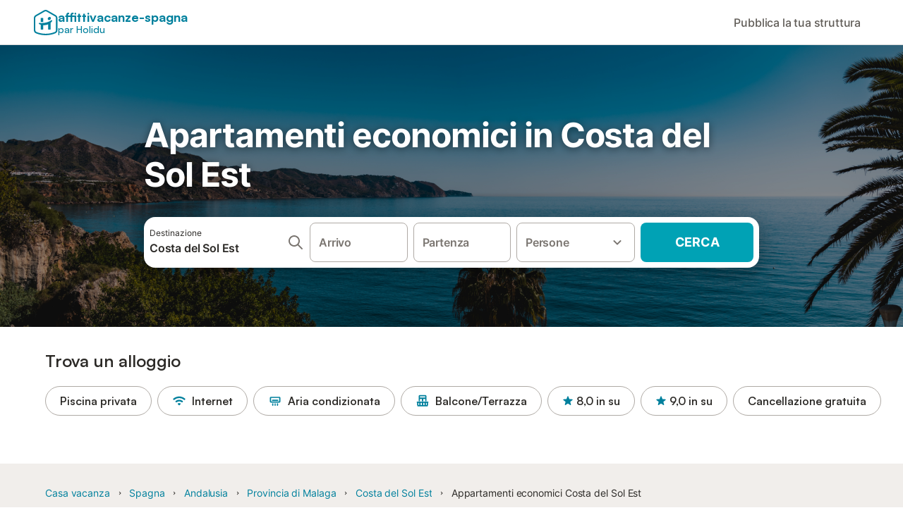

--- FILE ---
content_type: text/html; charset=utf-8
request_url: https://www.affittivacanze-spagna.it/Costa-del-Sol-Est/affitti-vacanze/affittooccasioni
body_size: 129324
content:

<!DOCTYPE html>
<html lang="it-IT" dir="ltr" data-page-id="SH_REGION_OFFER_PAGE" data-page-event-action="SH_REGION_OFFER_PAGE" class="is-desktop">
  <head>
    <script>window.renderedAt=1769113059019</script>
    <script src="https://cdnjs.cloudflare.com/polyfill/v3/polyfill.min.js?features=AbortController%2CResizeObserver%2Csmoothscroll%2Ces2020"></script>
    <script defer src="https://cdn.jsdelivr.net/npm/@thumbmarkjs/thumbmarkjs/dist/thumbmark.umd.js"></script>
    <script defer>
      // Thumbmark initialization - deferred to avoid blocking page rendering
      if (typeof ThumbmarkJS !== 'undefined') {
        ThumbmarkJS.getFingerprint().then(
          function(fp) { window.thumbmark = fp }
        );
      }
    </script>
    <script>
      !function(){if('PerformanceLongTaskTiming' in window){var g=window.__tti={e:[]}; g.o=new PerformanceObserver(function(l){g.e=g.e.concat(l.getEntries())}); g.o.observe({entryTypes:['longtask']})}}();
    </script>

    

    <meta charset="utf-8">
    <meta name="referrer" content="origin">
    <meta name="viewport" content="width=device-width, initial-scale=1, minimum-scale=1, maximum-scale=1, viewport-fit=cover">
    <meta name="X-UA-Compatible" content="IE=edge">
    <meta http-equiv="pragma" content="no-cache">
    <meta http-equiv="cache-control" content="no-cache,must-revalidate">
    <meta http-equiv="expires" content="0">
    <meta http-equiv="x-dns-prefetch-control" content="on">
    <meta property="og:type" content="website">
    <meta name="format-detection" content="telephone=no">

    <link rel="home" href="/">

    

    <meta name="author" content="Spain holiday online rentals S.L."><meta name="copyright" content="Affittivacanze-Spagna.it"><meta  content="Affittivacanze-Spagna.it" itemprop="name"><meta name="twitter:card" content="app"><meta name="twitter:site" content="@holidu"><meta name="twitter:app:name:iphone" content="Holidu"><meta name="twitter:app:id:iphone" content="1102400164"><meta name="twitter:app:url:iphone" content="holidu:&#x2F;&#x2F;"><meta name="twitter:app:id:googleplay" content="com.holidu.holidu"><meta name="p:domain_verify" content="01a1a1e09e216e742cabfce26fbabbe4">

    <link rel="apple-touch-icon" type="" sizes="76x76" href="https://assets.holidu.com/assets/images/favicons/holidu-touch-icon-ipad.png"><link rel="apple-touch-icon" type="" sizes="120x120" href="https://assets.holidu.com/assets/images/favicons/holidu-touch-icon-iphone-retina.png"><link rel="apple-touch-icon" type="" sizes="152x152" href="https://assets.holidu.com/assets/images/favicons/holidu-touch-icon-ipad-retina.png"><link rel="apple-touch-icon" type="" sizes="" href="https://assets.holidu.com/assets/images/favicons/holidu-touch-icon-iphone.png"><link rel="icon" type="" sizes="" href="https://assets.holidu.com/assets/images/favicons/holidu-touch-icon-ipad-retina.png">

    <link rel="preconnect" crossorigin="" href="https://www.google-analytics.com" />
    <link rel="preconnect" crossorigin="" href="https://api.holidu.com" />
    <link rel="preconnect" crossorigin="" href="https://www.googletagmanager.com" />
    <link rel="preconnect" crossorigin="" href="https://cdn.taboola.com" />
    <link rel="preconnect" crossorigin="" href="https://bat.bing.com" />
    <link rel="preconnect" crossorigin="" href="https://connect.facebook.net" />
    <link rel="preconnect" crossorigin="" href="https://assets.holidu.com" />
    <link rel="preconnect" crossorigin="" href="https://static.holidu.com" />
    

    
    <script>
        window.process = window.process || {};
        window.process.env = window.process.env || {};
        window.process.env.IS_CLIENT = true;
    </script>
    <link data-rh="true" rel="preload" as="image" href="https://assets.holidu.com/spainholiday/static/img/masthead.png" type="image/webp" data-should-be-placed-higher="true"/>
    <link href='https://assets.holidu.com/assets/styles/index.v4.1910.0.css' rel='stylesheet' type='text/css'>
    <link href='https://assets.holidu.com/assets/styles/tailwind.v4.1910.0.css' rel='stylesheet' type='text/css'><link href='https://assets.holidu.com/assets/styles/spainholiday.v4.1910.0.css' rel='stylesheet' type='text/css'>

    <title data-rh="true">Affitti economici per vacanze in Costa del Sol Est direttamente dai proprietari</title>
    
    <meta data-rh="true" name="application-name" content="Affitti economici per vacanze in Costa del Sol Est direttamente dai proprietari"/><meta data-rh="true" name="robots" content="index, follow"/><meta data-rh="true" name="description" content="Scegli tra 16 case vacanze economiche in affitto in Costa del Sol Est. Appartamenti, ville e case vacanze in Costa del Sol Est a prezzi d&#x27;occasione."/><meta data-rh="true" property="og:title" content="Affitti economici per vacanze in Costa del Sol Est direttamente dai proprietari"/><meta data-rh="true" property="og:image" content="https://static.holidu.com/region/319/l/5002.jpg"/><meta data-rh="true" property="og:description" content="Scegli tra 16 case vacanze economiche in affitto in Costa del Sol Est. Appartamenti, ville e case vacanze in Costa del Sol Est a prezzi d&#x27;occasione."/><meta data-rh="true" name="twitter:title" content="Affitti economici per vacanze in Costa del Sol Est direttamente dai proprietari"/><meta data-rh="true" name="twitter:description" content="Scegli tra 16 case vacanze economiche in affitto in Costa del Sol Est. Appartamenti, ville e case vacanze in Costa del Sol Est a prezzi d&#x27;occasione."/><meta data-rh="true" name="twitter:image" content="https://static.holidu.com/region/319/l/5002.jpg"/>
    <link data-rh="true" rel="canonical" href="https://www.affittivacanze-spagna.it/Costa-del-Sol-Est/affitti-vacanze/affittooccasioni"/><link data-rh="true" rel="alternate" hrefLang="es-ES" href="https://www.vacaciones-espana.es/Costa-del-Sol-Este/alquiler-vacaciones/baratos"/><link data-rh="true" rel="alternate" hrefLang="it-IT" href="https://www.affittivacanze-spagna.it/Costa-del-Sol-Est/affitti-vacanze/affittooccasioni"/><link data-rh="true" rel="alternate" hrefLang="nb-NO" href="https://www.feriebolig-spania.no/Costa-Del-Sol-%C3%98st/ferieboliger/billig"/><link data-rh="true" rel="preload" as="image" href="https://assets.holidu.com/spainholiday/static/img/masthead.png" type="image/webp" media data-should-be-placed-higher="true"/>
    
  

    

    
      <link rel="preload" href="https://assets.holidu.com/assets/fonts/Optimised/Inter-Regular-Latin.woff2" as="font" type="font/woff2" crossorigin>
      <link rel="preload" href="https://assets.holidu.com/assets/fonts/Optimised/Satoshi-Variable.woff2" as="font" type="font/woff2" crossorigin>
      <script type="text/javascript">

      /**
      * Loads fonts asynchronously and adds CSS classes to the document's root element
      * based on the loading status of the fonts.
      * If the fonts have already been loaded, adds 'FullyLoadedFont' class.
      * If the fonts have not been loaded, loads the fonts and adds 'FastLoadedFont' class
      * during the initial loading and 'FullyLoadedFont' class once all fonts are loaded.
      * Based on https://css-tricks.com/the-best-font-loading-strategies-and-how-to-execute-them/#loading-fonts-with-self-hosted-fonts
      */
      function loadFonts () {
        if (sessionStorage.fontsLoaded) {
          document.documentElement.classList.add('FullyLoadedFont')
          return
        }

        if ('fonts' in document) {
          document.fonts.load('1em InterInitial')
          .then(() => {
            document.documentElement.classList.add('FastLoadedFont')

            // Load critical font weights immediately:
            // - Inter 400 (body text) and 700 (headings)
            // - Satoshi 700 (bold titles, most common above the fold)
            // Variable fonts provide access to all weights, but loading the most common weight ensures it's prioritized
            Promise.all([
              document.fonts.load('400 1em Inter'),
              document.fonts.load('700 1em Inter'),
              document.fonts.load('700 1em Satoshi'), // Bold titles (most common above the fold)
            ]).then(() => {
              document.documentElement.classList.remove('FastLoadedFont')
              document.documentElement.classList.add('FullyLoadedFont')

              sessionStorage.fontsLoaded = true

              // Load non-critical font weights lazily (after initial render)
              // These are used in below-the-fold content or less critical UI elements
              Promise.all([
                document.fonts.load('500 1em Inter'),
                document.fonts.load('600 1em Inter'),
                // Satoshi variable font already provides access to all weights via 700,
                // but load 600 (semibold) explicitly if needed for specific title styles
                document.fonts.load('600 1em Satoshi'),
              ]).catch(() => {
                // Silently fail if fonts can't be loaded
              })
            })
          })
        }
      }

      loadFonts()
      </script>
    

    

    
    <style>
      
    .is-hidden-on-whitelabel {
      display: none;
    }

    .keep-blue {
      color: #00809d;
    }

    .keep-links-blue a {
      color: #00809d;
    }

    .keep-links-blue span.clickable {
      color: #00809d;
    }

    .WL--AppBanner {
      display: none;
    }
  
      .is-hidden-on-eb-whitelabel {
        display: none;
      }
    
      html[data-page-id='SEARCH_PAGE'] .WL--Navbar {
        display: flex;
        border-bottom: none;
      }
    
    .WL--Navbar-AccountFeature {
      display: none;
    }
  
  .WL--Navbar {
    background: white;
    box-shadow: none;
    border-bottom: 1px solid #dadada;
  }

  .WL--Navbar--CurrentSearchDetails,
  .WL--Navbar--ContactInfo,
  .WL--Navbar--ContactInfo > a {
    color: #1d1d1d;
  }

  .WL--Navbar-BackButton svg > path {
    fill: #1d1d1d;
  }

  .WL--Navbar-HelpButton {
    color: #1d1d1d;
  }

  .WL--Navbar-HelpButton svg path[fill='currentColor'] {
    fill: #1d1d1d;
  }

  .WL--Navbar-BurgerMenu {
    fill: #1d1d1d;
  }

  .WL--Navbar-BurgerMenu svg > path {
    fill: #1d1d1d;
  }

  .WL--petsAllowedLabel {
    color: #1d1d1d !important;
  }

  .WL--petsAllowedCheckbox rect {
    stroke: #646464 !important;
  }

      .WL--StickySearch--Logo--Cooperation,
      .WL--StickySearch--Logo--Custom {
        display: none;
      }
    
    </style>

    
    <style>
      :root {
        --color-primary: #00809D;--color-primary-rgb: 0,128,157;--color-primary-transparent: #00809D33;--color-primary-half-transparent: #00809D1A;--color-primary-dark: #024251;--color-primary-dark-rgb: 2,66,81;--color-cta: #00A2B5;--color-cta-rgb: 0,162,181;--color-cta-active: #008291;--color-cta-text: #FFFFFF;
      }
    </style>
  </head>

  <body>

    

    <main id="main">
      
      <div id="root"><div class="WL--Navbar flex w-full items-center justify-center z-VisibilityNavbar bg-primary h-xxl4"><div class="flex max-w-xl items-center justify-between md:px-m lg2:px-xxl3 w-full"><a class="cursor-pointer" href="/"><div class="flex min-w-0 items-center gap-xs whitespace-nowrap"><svg viewBox="0 0 47 50" fill="none" xmlns="http://www.w3.org/2000/svg" class="h-[2rem] shrink-0 text-petrol md:h-[2.25rem] md:w-[2.115rem]"><path d="M32.4519 18.8654C31.2164 20.2553 29.2431 20.5567 28.0591 19.552C26.8751 18.5472 26.9093 16.6048 28.1449 15.2149C29.3804 13.825 31.3538 13.5236 32.5377 14.5283C33.7217 15.5331 33.6874 17.4755 32.4519 18.8654Z" class="fill-current"></path><path d="M18.2759 24.0496V16.5399C18.2759 16.3593 18.2042 16.1862 18.0766 16.0586C17.949 15.931 17.7759 15.8593 17.5953 15.8593H14.1497C14.0603 15.8593 13.9718 15.8769 13.8893 15.9111C13.8067 15.9453 13.7317 15.9954 13.6685 16.0586C13.6053 16.1218 13.5551 16.1968 13.5209 16.2794C13.4867 16.362 13.4691 16.4505 13.4691 16.5399V24.0477C15.0693 24.1634 16.6757 24.164 18.2759 24.0496Z" class="fill-current"></path><path d="M35.1579 20.3492C35.2178 20.3933 35.2679 20.4492 35.3053 20.5135L35.878 21.5055C35.9449 21.6202 35.9767 21.7521 35.9692 21.8847C35.9618 22.0174 35.9155 22.1449 35.8362 22.2514C34.9188 23.4661 33.8679 24.5739 32.7031 25.5539V38.2619C32.7031 38.3513 32.6855 38.4398 32.6513 38.5223C32.6171 38.6049 32.567 38.6799 32.5038 38.7431C32.4406 38.8063 32.3656 38.8565 32.283 38.8907C32.2004 38.9249 32.1119 38.9425 32.0226 38.9425H28.5769C28.3964 38.9425 28.2233 38.8708 28.0957 38.7431C27.968 38.6155 27.8963 38.4424 27.8963 38.2619V28.5593C24.8756 29.8985 21.5716 30.4736 18.276 30.2339V38.2619C18.276 38.3513 18.2584 38.4398 18.2242 38.5224C18.19 38.6049 18.1398 38.68 18.0766 38.7432C18.0134 38.8064 17.9384 38.8565 17.8558 38.8907C17.7733 38.9249 17.6848 38.9425 17.5954 38.9425H14.1498C13.9693 38.9425 13.7961 38.8708 13.6685 38.7432C13.5409 38.6155 13.4692 38.4424 13.4692 38.2619V29.2982C12.2665 28.9067 11.1036 28.4025 9.99578 27.7923C9.91618 27.7486 9.8461 27.6894 9.78965 27.6182C9.7332 27.5471 9.69151 27.4654 9.66702 27.3779C9.64253 27.2904 9.63573 27.199 9.64702 27.1088C9.65832 27.0187 9.68748 26.9318 9.73279 26.853L10.2572 25.9447C10.3258 25.8265 10.4284 25.7317 10.5516 25.6726C10.6748 25.6135 10.813 25.5929 10.9481 25.6134C19.161 26.8246 27.5483 24.9967 34.5326 20.3365C34.5942 20.2949 34.6636 20.2664 34.7367 20.2527C34.8098 20.2391 34.8849 20.2406 34.9574 20.2572C35.0298 20.2738 35.0981 20.3051 35.1579 20.3492Z" class="fill-current"></path><path fill-rule="evenodd" clip-rule="evenodd" d="M26.6131 0.984149L42.6539 10.2452C44.893 11.538 46.1769 13.6867 46.1762 16.1403L46.1706 40.1068C46.1697 42.8355 44.6074 45.194 42.0932 46.2623C30.3644 51.2458 15.7984 51.2457 4.08114 46.2631C1.56795 45.1944 0.00648322 42.8361 0.00580897 40.1084L1.39896e-07 16.1403C-0.000489333 13.6865 1.28349 11.538 3.52248 10.2452L19.5631 0.984149C21.8361 -0.327884 24.3398 -0.328216 26.6131 0.984149ZM40.9633 43.603C42.4142 42.9866 43.2808 41.6792 43.2813 40.106L43.2869 16.1396C43.2873 14.7054 42.5689 13.5323 41.2093 12.7474L25.1685 3.48637C23.7686 2.67805 22.4071 2.67834 21.0077 3.48637L4.96713 12.7474C3.60748 13.5323 2.88896 14.7054 2.88929 16.1396L2.8951 40.1078C2.89543 41.6804 3.76148 42.9874 5.21176 43.6042C16.2329 48.291 29.9321 48.2902 40.9633 43.603Z" class="fill-current"></path></svg><div class="flex h-[1.75rem] min-w-0 shrink-0 flex-col items-start font-satoshi text-petrol md:h-[2.25rem]"><span class="select-none text-[0.875rem] font-[750] leading-tight -tracking-base md:text-[1.125rem] md:leading-[1.25rem] md:-tracking-xs" translate="no">affittivacanze-spagna</span><span class="select-none text-[0.75rem] font-medium leading-3 -tracking-base md:text-[0.875rem] md:leading-4 md:-tracking-xs" translate="no">par Holidu</span></div></div></a><div class="flex items-center gap-x-xxs"><form action="/redirect/prg" target="_blank" class="hidden" method="POST"><input name="to" type="hidden" value="L3BhcnRuZXJz"/></form><a class="WL--Navbar-PartnersLink p-s text-base font-medium cursor-pointer relative rounded-big flex-shrink-0 text-gray-700 hover:bg-gray-100 hover:text-grey-black active:bg-gray-200 active:text-grey-black" tabindex="0">Pubblica la tua struttura</a><div class="flex gap-x-xxs"><div><button class="WL--Navbar-AccountFeature ring-offset-primary p-s tw-reset-button flex cursor-pointer rounded-big lg:items-center text-gray-700 hover:bg-gray-100 hover:text-gray-black active:bg-gray-200 active:text-gray-black ring-offset-white-100" data-testid="Navbar__DropdownLink-Account"><svg viewBox="0 0 24 24" fill="none" xmlns="http://www.w3.org/2000/svg" class="mr-xxs h-xl w-xl"><path d="M5.85 17.1C6.7 16.45 7.65 15.9375 8.7 15.5625C9.75 15.1875 10.85 15 12 15C13.15 15 14.25 15.1875 15.3 15.5625C16.35 15.9375 17.3 16.45 18.15 17.1C18.7333 16.4167 19.1875 15.6417 19.5125 14.775C19.8375 13.9083 20 12.9833 20 12C20 9.78333 19.2208 7.89583 17.6625 6.3375C16.1042 4.77917 14.2167 4 12 4C9.78333 4 7.89583 4.77917 6.3375 6.3375C4.77917 7.89583 4 9.78333 4 12C4 12.9833 4.1625 13.9083 4.4875 14.775C4.8125 15.6417 5.26667 16.4167 5.85 17.1ZM12 13C11.0167 13 10.1875 12.6625 9.5125 11.9875C8.8375 11.3125 8.5 10.4833 8.5 9.5C8.5 8.51667 8.8375 7.6875 9.5125 7.0125C10.1875 6.3375 11.0167 6 12 6C12.9833 6 13.8125 6.3375 14.4875 7.0125C15.1625 7.6875 15.5 8.51667 15.5 9.5C15.5 10.4833 15.1625 11.3125 14.4875 11.9875C13.8125 12.6625 12.9833 13 12 13ZM12 22C10.6167 22 9.31667 21.7375 8.1 21.2125C6.88333 20.6875 5.825 19.975 4.925 19.075C4.025 18.175 3.3125 17.1167 2.7875 15.9C2.2625 14.6833 2 13.3833 2 12C2 10.6167 2.2625 9.31667 2.7875 8.1C3.3125 6.88333 4.025 5.825 4.925 4.925C5.825 4.025 6.88333 3.3125 8.1 2.7875C9.31667 2.2625 10.6167 2 12 2C13.3833 2 14.6833 2.2625 15.9 2.7875C17.1167 3.3125 18.175 4.025 19.075 4.925C19.975 5.825 20.6875 6.88333 21.2125 8.1C21.7375 9.31667 22 10.6167 22 12C22 13.3833 21.7375 14.6833 21.2125 15.9C20.6875 17.1167 19.975 18.175 19.075 19.075C18.175 19.975 17.1167 20.6875 15.9 21.2125C14.6833 21.7375 13.3833 22 12 22ZM12 20C12.8833 20 13.7167 19.8708 14.5 19.6125C15.2833 19.3542 16 18.9833 16.65 18.5C16 18.0167 15.2833 17.6458 14.5 17.3875C13.7167 17.1292 12.8833 17 12 17C11.1167 17 10.2833 17.1292 9.5 17.3875C8.71667 17.6458 8 18.0167 7.35 18.5C8 18.9833 8.71667 19.3542 9.5 19.6125C10.2833 19.8708 11.1167 20 12 20ZM12 11C12.4333 11 12.7917 10.8583 13.075 10.575C13.3583 10.2917 13.5 9.93333 13.5 9.5C13.5 9.06667 13.3583 8.70833 13.075 8.425C12.7917 8.14167 12.4333 8 12 8C11.5667 8 11.2083 8.14167 10.925 8.425C10.6417 8.70833 10.5 9.06667 10.5 9.5C10.5 9.93333 10.6417 10.2917 10.925 10.575C11.2083 10.8583 11.5667 11 12 11Z" fill="currentColor"></path></svg><span class="font-medium">Account</span></button></div></div></div></div></div><div data-testid="Masthead" class="relative z-SeoPageMastHead mb-xxl flex w-full flex-col min-h-[24rem] md:min-h-[25rem] max-h-[90rem]"><picture><source srcSet="https://assets.holidu.com/spainholiday/static/img/masthead.png" type="image/png" media="(min-width: 48rem)"/><source srcSet="https://assets.holidu.com/spainholiday/static/img/masthead.png" type="image/png"/><img alt="Apartamenti economici in Costa del Sol Est" data-testid="Masthead__Image" class="absolute inset-0 h-full w-full object-cover backdrop-blur-xl" importance="high" fetchpriority="high" src="https://assets.holidu.com/spainholiday/static/img/masthead.png"/></picture><div class="absolute inset-0 bg-gradient-to-b from-black-30 via-transparent to-transparent"></div><header class="relative flex flex-col items-center leading-tight flex-1 bg-black-30 justify-center"><div class="flex flex-col items-center justify-center p-m sm:px-xxl sm:py-0 w-full max-w-[30.5rem] md:w-[42.5rem] md:max-w-xl lg:w-[58.5rem]"><h1 class="mt-0 text-3xl leading-tight text-white-100 sm:text-5xl md:mt-m md:text-6xl seo-masthead-title-shadow w-full" data-testid="Masthead__Title">Apartamenti economici in Costa del Sol Est</h1><form action="/redirect/prg" target="_blank" method="POST" class="relative SearchBarWrapper w-full lg:h-18 z-1 mx-auto my-0 rounded-xxl bg-white-100 p-xs shadow-800"><input name="to" type="hidden" value="L3MvQ29zdGEtZGVsLVNvbC1Fc3QtLVNwYWduYT9wcm9wZXJ0eVR5cGU9QVBBUlRNRU5UJm1heFByaWNlPTEwMA=="/><button type="submit" class="absolute inset-0 z-10 cursor-pointer"></button><div class="relative flex min-h-[3.25rem] w-full h-full flex-col space-y-xs lg:flex-row lg:space-x-xs lg:space-y-0 lg:max-w-none" role="presentation"><form data-testid="SearchBarDesktop__SearchField__Form" action="/redirect/s" autoComplete="off" class="relative z-SearchOverlayBanner flex bg-white-100 transition-colors hover:bg-gray-50 h-14 flex-grow rounded-big border border-solid border-gray-400 px-s py-xs hover:border-black-50 lg:h-full" id="searchBarForm" method="GET" role="presentation"><div class="flex w-full items-center justify-between"><div class="flex w-0 flex-grow flex-col"><div class="flex items-center text-xs text-grey-black">Destinazione</div><input class="flex-grow overflow-ellipsis border-none pl-0 focus-visible:ring-0 text-base font-semibold placeholder:text-gray-600 placeholder:opacity-100" placeholder="Dove vuoi andare?" type="text" data-testid="Searchbar__DestinationInput" value="Costa del Sol Est"/></div><button class="pointer-events-auto flex h-full cursor-pointer items-center px-0 focus-within:ring-0" type="button" tabindex="-1"><svg viewBox="0 0 24 24" fill="none" xmlns="http://www.w3.org/2000/svg" class="h-xl w-xl text-gray-600"><path fill-rule="evenodd" clip-rule="evenodd" d="M10 4C6.68629 4 4 6.68629 4 10C4 13.3137 6.68629 16 10 16C13.3137 16 16 13.3137 16 10C16 6.68629 13.3137 4 10 4ZM2 10C2 5.58172 5.58172 2 10 2C14.4183 2 18 5.58172 18 10C18 11.8487 17.3729 13.551 16.3199 14.9056L21.7071 20.2929C22.0976 20.6834 22.0976 21.3166 21.7071 21.7071C21.3166 22.0976 20.6834 22.0976 20.2929 21.7071L14.9056 16.3199C13.551 17.3729 11.8487 18 10 18C5.58172 18 2 14.4183 2 10Z" fill="currentColor"></path></svg></button><button class="border-rounded-full focus-within:border-4 focus-within:border-grey-black focus-within:ring-0 hidden" type="button" aria-label="Elimina input"><div class="flex h-xl w-xl items-center justify-center rounded-full bg-gray-300 p-px"><svg viewBox="0 0 24 24" fill="none" xmlns="http://www.w3.org/2000/svg" class="h-full w-full text-white-100"><path fill-rule="evenodd" clip-rule="evenodd" d="M18.3 5.71C17.91 5.32 17.28 5.32 16.89 5.71L12 10.59L7.10997 5.7C6.71997 5.31 6.08997 5.31 5.69997 5.7C5.30997 6.09 5.30997 6.72 5.69997 7.11L10.59 12L5.69997 16.89C5.30997 17.28 5.30997 17.91 5.69997 18.3C6.08997 18.69 6.71997 18.69 7.10997 18.3L12 13.41L16.89 18.3C17.28 18.69 17.91 18.69 18.3 18.3C18.69 17.91 18.69 17.28 18.3 16.89L13.41 12L18.3 7.11C18.68 6.73 18.68 6.09 18.3 5.71Z" fill="currentColor"></path></svg></div></button></div></form><div class="relative flex min-w-[17.8rem] h-14 lg:h-auto lg:flex-shrink-0"><div class="flex flex-grow h-full space-x-xs"><div class="flex-grow"><div class="tw-reset-button flex h-full w-full flex-col rounded relative w-auto min-w-full"><div class="relative h-0 w-full flex-1"><div class="absolute bottom-0 left-0 right-0 top-0"><button data-testid="Searchbar__CalendarInput" class="tw-reset-button relative box-border block h-full w-full cursor-pointer focus-within:!border-2 focus-within:!border-grey-black focus-within:ring-0 bg-white-100 transition-colors hover:bg-gray-50 rounded-big border-solid px-s outline outline-1 outline-offset-0 outline-white-100 border border-gray-400 hover:border-black-50 text-gray-600"><div class="box-border flex h-full w-full flex-col items-start justify-center" data-testid="Searchbar__OpenCalendarButton"><div class="flex items-center font-semibold">Arrivo</div></div></button></div><div class="font-medium mx-xs invisible whitespace-nowrap">dom 28 mar ±3|</div></div></div></div><div class="flex-grow"><div class="tw-reset-button flex h-full w-full flex-col rounded relative w-auto min-w-full"><div class="relative h-0 w-full flex-1"><div class="absolute bottom-0 left-0 right-0 top-0"><button data-testid="Searchbar__CalendarInput" class="tw-reset-button relative box-border block h-full w-full cursor-pointer focus-within:!border-2 focus-within:!border-grey-black focus-within:ring-0 bg-white-100 transition-colors hover:bg-gray-50 rounded-big border-solid px-s outline outline-1 outline-offset-0 outline-white-100 border border-gray-400 hover:border-black-50 text-gray-600"><div class="box-border flex h-full w-full flex-col items-start justify-center" data-testid="Searchbar__OpenCalendarButton"><div class="flex items-center font-semibold">Partenza</div></div></button></div><div class="font-medium mx-xs invisible whitespace-nowrap">dom 28 mar ±3|</div></div></div></div></div></div><div class="relative h-14 w-full lg:h-auto lg:w-[10.5rem] lg:flex-shrink-0"><button data-testid="Searchbar__PersonPickerInput" class="tw-reset-button relative box-border block h-full w-full cursor-pointer focus-within:!border-2 focus-within:!border-grey-black focus-within:ring-0 bg-white-100 transition-colors hover:bg-gray-50 rounded-big border-solid px-s outline outline-1 outline-offset-0 outline-white-100 border border-gray-400 hover:border-black-50 text-gray-600 pr-xl"><div class="absolute right-s top-1/2 -translate-y-1/2 text-gray-600 transition-all duration-100"><svg viewBox="0 0 24 24" fill="none" xmlns="http://www.w3.org/2000/svg" class="w-xl h-xl"><path fill-rule="evenodd" clip-rule="evenodd" d="M8.11997 9.29006L12 13.1701L15.88 9.29006C16.27 8.90006 16.9 8.90006 17.29 9.29006C17.68 9.68006 17.68 10.3101 17.29 10.7001L12.7 15.2901C12.31 15.6801 11.68 15.6801 11.29 15.2901L6.69997 10.7001C6.30997 10.3101 6.30997 9.68006 6.69997 9.29006C7.08997 8.91006 7.72997 8.90006 8.11997 9.29006Z" fill="currentColor"></path></svg></div><div class="flex items-center overflow-hidden"><div class="text-gray-600 text-base flex flex-col font-semibold"><span class="overflow-hidden text-ellipsis whitespace-nowrap">Persone</span></div></div></button></div><button class="WL--SearchButton cursor-pointer font-bold uppercase tracking-[0.016rem] text-cta-text h-14 min-w-[10rem] rounded-big text-lg lg:h-full transition-colors bg-cta hover:bg-cta-active" form="searchBarForm" type="submit" data-testid="Searchbar__SearchButton">Cerca</button></div></form></div></header></div><div class="!my-0" data-testid="SelectDatesCTAAnchor"></div><section class="w-full mb-xxl3 lg:mb-xxl4"><div class="w-full max-w-xl px-m md:px-xxl lg2:px-xxl4 mx-auto"><h2 class="font-bold text-grey-black text-title-xl md:text-title-2xl font-semibold mb-m mt-0" data-testid="QuickFilters__Title">Trova un alloggio</h2><div class="no-scrollbar -mx-m flex flex-nowrap overflow-x-scroll md:-mx-xxl lg2:m-0 lg2:overflow-visible"><form action="/redirect/prg" target="_blank" class="hidden" method="POST"><input name="to" type="hidden" value="L3MvQ29zdGEtZGVsLVNvbC1Fc3QtLVNwYWduYT9wcm9wZXJ0eVR5cGU9QVBBUlRNRU5UJm1heFByaWNlPTEwMCZhbWVuaXRpZXM9UE9PTF9QUklWQVRF"/></form><a class="m-xxs flex items-center rounded-full text-grey-black whitespace-nowrap px-l py-xs transition-all bg-transparent hover:bg-primary-lightest border border-solid border-gray-400 hover:border-primary first-of-type:ml-m last-of-type:mr-m md:first-of-type:ml-xxl md:last-of-type:mr-xxl lg2:first-of-type:ml-0 lg2:last-of-type:mr-0 text-title-base font-semibold" data-testid="QuickFilters__Filter" tabindex="0">Piscina privata</a><form action="/redirect/prg" target="_blank" class="hidden" method="POST"><input name="to" type="hidden" value="L3MvQ29zdGEtZGVsLVNvbC1Fc3QtLVNwYWduYT9wcm9wZXJ0eVR5cGU9QVBBUlRNRU5UJm1heFByaWNlPTEwMCZhbWVuaXRpZXM9SU5URVJORVQ="/></form><a class="m-xxs flex items-center rounded-full text-grey-black whitespace-nowrap px-l py-xs transition-all bg-transparent hover:bg-primary-lightest border border-solid border-gray-400 hover:border-primary first-of-type:ml-m last-of-type:mr-m md:first-of-type:ml-xxl md:last-of-type:mr-xxl lg2:first-of-type:ml-0 lg2:last-of-type:mr-0 text-title-base font-semibold" data-testid="QuickFilters__Filter" tabindex="0"><span class="mr-xs flex items-center text-primary"><svg viewBox="0 0 24 24" fill="none" xmlns="http://www.w3.org/2000/svg" class="h-l w-l"><path fill-rule="evenodd" clip-rule="evenodd" d="M2.05996 10.06C2.56996 10.57 3.37996 10.62 3.92996 10.16C8.59996 6.31999 15.38 6.31999 20.06 10.15C20.62 10.61 21.44 10.57 21.95 10.06C22.54 9.46999 22.5 8.48999 21.85 7.95999C16.14 3.28999 7.87996 3.28999 2.15996 7.95999C1.50996 8.47999 1.45996 9.45999 2.05996 10.06ZM9.81996 17.82L11.29 19.29C11.68 19.68 12.31 19.68 12.7 19.29L14.17 17.82C14.64 17.35 14.54 16.54 13.94 16.23C12.72 15.6 11.26 15.6 10.03 16.23C9.45996 16.54 9.34996 17.35 9.81996 17.82ZM6.08996 14.09C6.57996 14.58 7.34996 14.63 7.91996 14.22C10.36 12.49 13.64 12.49 16.08 14.22C16.65 14.62 17.42 14.58 17.91 14.09L17.92 14.08C18.52 13.48 18.48 12.46 17.79 11.97C14.35 9.47999 9.65996 9.47999 6.20996 11.97C5.51996 12.47 5.47996 13.48 6.08996 14.09Z" fill="currentColor"></path></svg></span>Internet</a><form action="/redirect/prg" target="_blank" class="hidden" method="POST"><input name="to" type="hidden" value="L3MvQ29zdGEtZGVsLVNvbC1Fc3QtLVNwYWduYT9wcm9wZXJ0eVR5cGU9QVBBUlRNRU5UJm1heFByaWNlPTEwMCZhbWVuaXRpZXM9QUlSX0NPTkRJVElPTg=="/></form><a class="m-xxs flex items-center rounded-full text-grey-black whitespace-nowrap px-l py-xs transition-all bg-transparent hover:bg-primary-lightest border border-solid border-gray-400 hover:border-primary first-of-type:ml-m last-of-type:mr-m md:first-of-type:ml-xxl md:last-of-type:mr-xxl lg2:first-of-type:ml-0 lg2:last-of-type:mr-0 text-title-base font-semibold" data-testid="QuickFilters__Filter" tabindex="0"><span class="mr-xs flex items-center text-primary"><svg viewBox="0 0 24 24" fill="none" xmlns="http://www.w3.org/2000/svg" class="h-l w-l"><path d="M6.5 11C6.5 10.4477 6.94772 10 7.5 10H16.5C17.0523 10 17.5 10.4477 17.5 11C17.5 11.5523 17.0523 12 16.5 12H7.5C6.94772 12 6.5 11.5523 6.5 11Z" fill="currentColor"></path><path fill-rule="evenodd" clip-rule="evenodd" d="M3 7C3 5.89543 3.89543 5 5 5H19C20.1046 5 21 5.89543 21 7V13C21 14.1046 20.1046 15 19 15H5C3.89543 15 3 14.1046 3 13V7ZM19 7H5V13H19V7Z" fill="currentColor"></path><path d="M9 17C9 16.4477 8.55228 16 8 16C7.44772 16 7 16.4477 7 17V19.5C7 20.0523 7.44772 20.5 8 20.5C8.55228 20.5 9 20.0523 9 19.5V17Z" fill="currentColor"></path><path d="M12 16C12.5523 16 13 16.4477 13 17V19.5C13 20.0523 12.5523 20.5 12 20.5C11.4477 20.5 11 20.0523 11 19.5V17C11 16.4477 11.4477 16 12 16Z" fill="currentColor"></path><path d="M17 17C17 16.4477 16.5523 16 16 16C15.4477 16 15 16.4477 15 17V19.5C15 20.0523 15.4477 20.5 16 20.5C16.5523 20.5 17 20.0523 17 19.5V17Z" fill="currentColor"></path></svg></span>Aria condizionata</a><form action="/redirect/prg" target="_blank" class="hidden" method="POST"><input name="to" type="hidden" value="L3MvQ29zdGEtZGVsLVNvbC1Fc3QtLVNwYWduYT9wcm9wZXJ0eVR5cGU9QVBBUlRNRU5UJm1heFByaWNlPTEwMCZhbWVuaXRpZXM9QkFMQ09OWV9URVJSQUNF"/></form><a class="m-xxs flex items-center rounded-full text-grey-black whitespace-nowrap px-l py-xs transition-all bg-transparent hover:bg-primary-lightest border border-solid border-gray-400 hover:border-primary first-of-type:ml-m last-of-type:mr-m md:first-of-type:ml-xxl md:last-of-type:mr-xxl lg2:first-of-type:ml-0 lg2:last-of-type:mr-0 text-title-base font-semibold" data-testid="QuickFilters__Filter" tabindex="0"><span class="mr-xs flex items-center text-primary"><svg viewBox="0 0 24 24" fill="none" xmlns="http://www.w3.org/2000/svg" class="h-l w-l"><path fill-rule="evenodd" clip-rule="evenodd" d="M7.55556 2C6.32826 2 5.33333 2.99492 5.33333 4.22222V12.5556H7.55556V8.66667H10.8889V12.5556H13.1111V8.66667H16.4444V12.5556H18.6667V4.22222C18.6667 2.99492 17.6717 2 16.4444 2H7.55556ZM16.4444 6.44444H7.55556V4.22222H16.4444V6.44444Z" fill="currentColor"></path><path fill-rule="evenodd" clip-rule="evenodd" d="M3.11111 13.1111C2.49746 13.1111 2 13.6086 2 14.2222C2 14.7144 2.31999 15.1318 2.76327 15.2778C2.39337 17.0539 2.52156 18.9078 3.14783 20.6301C3.32562 21.119 3.79028 21.4444 4.31052 21.4444H19.733C20.2271 21.4444 20.6684 21.1353 20.8373 20.671C21.4682 18.9361 21.5997 17.0693 21.2319 15.2794C21.6777 15.1348 22 14.7162 22 14.2222C22 13.6086 21.5025 13.1111 20.8889 13.1111H3.11111ZM5.03285 19.2222C4.695 17.9481 4.695 16.6075 5.03285 15.3333H6.44444V19.2222H5.03285ZM8.66667 19.2222V15.3333H10.8889V19.2222H8.66667ZM13.1111 19.2222V15.3333H15.3333V19.2222H13.1111ZM17.5556 19.2222V15.3333H18.9636C19.296 16.6082 19.296 17.9474 18.9636 19.2222H17.5556Z" fill="currentColor"></path></svg></span>Balcone/Terrazza</a><form action="/redirect/prg" target="_blank" class="hidden" method="POST"><input name="to" type="hidden" value="L3MvQ29zdGEtZGVsLVNvbC1Fc3QtLVNwYWduYT9wcm9wZXJ0eVR5cGU9QVBBUlRNRU5UJm1heFByaWNlPTEwMCZyYXRpbmc9ODA="/></form><a class="m-xxs flex items-center rounded-full text-grey-black whitespace-nowrap px-l py-xs transition-all bg-transparent hover:bg-primary-lightest border border-solid border-gray-400 hover:border-primary first-of-type:ml-m last-of-type:mr-m md:first-of-type:ml-xxl md:last-of-type:mr-xxl lg2:first-of-type:ml-0 lg2:last-of-type:mr-0 text-title-base font-semibold" data-testid="QuickFilters__Filter" tabindex="0"><div class="flex flex-row items-center"><div class="StarRatingShow-Wrapper inline-flex items-center justify-center text-primary"><svg viewBox="0 0 24 24" fill="none" xmlns="http://www.w3.org/2000/svg" class="h-m w-m"><path fill-rule="evenodd" clip-rule="evenodd" d="M12 2C12.4129 2 12.7834 2.25379 12.9325 2.63883L15.0787 8.18002L21.0526 8.49482C21.4665 8.51663 21.824 8.79149 21.9515 9.18586C22.079 9.58023 21.95 10.0124 21.6272 10.2723L16.9858 14.0097L18.5279 19.7401C18.6354 20.1394 18.486 20.5637 18.1521 20.8076C17.8181 21.0514 17.3685 21.0646 17.0209 20.8408L11.9999 17.6074L6.97909 20.8407C6.63143 21.0646 6.18183 21.0514 5.8479 20.8075C5.51396 20.5636 5.36457 20.1394 5.47203 19.7401L7.0142 14.0097L2.37282 10.2723C2.05 10.0123 1.92099 9.58021 2.04846 9.18583C2.17594 8.79146 2.53348 8.5166 2.94737 8.49479L8.92136 8.17999L11.0675 2.63883C11.2166 2.25379 11.5871 2 12 2Z" fill="currentColor"></path></svg><div class="ml-xxs text-grey-black text-title-base font-semibold">8,0</div></div> <!-- -->in su</div></a><form action="/redirect/prg" target="_blank" class="hidden" method="POST"><input name="to" type="hidden" value="L3MvQ29zdGEtZGVsLVNvbC1Fc3QtLVNwYWduYT9wcm9wZXJ0eVR5cGU9QVBBUlRNRU5UJm1heFByaWNlPTEwMCZyYXRpbmc9OTA="/></form><a class="m-xxs flex items-center rounded-full text-grey-black whitespace-nowrap px-l py-xs transition-all bg-transparent hover:bg-primary-lightest border border-solid border-gray-400 hover:border-primary first-of-type:ml-m last-of-type:mr-m md:first-of-type:ml-xxl md:last-of-type:mr-xxl lg2:first-of-type:ml-0 lg2:last-of-type:mr-0 text-title-base font-semibold" data-testid="QuickFilters__Filter" tabindex="0"><div class="flex flex-row items-center"><div class="StarRatingShow-Wrapper inline-flex items-center justify-center text-primary"><svg viewBox="0 0 24 24" fill="none" xmlns="http://www.w3.org/2000/svg" class="h-m w-m"><path fill-rule="evenodd" clip-rule="evenodd" d="M12 2C12.4129 2 12.7834 2.25379 12.9325 2.63883L15.0787 8.18002L21.0526 8.49482C21.4665 8.51663 21.824 8.79149 21.9515 9.18586C22.079 9.58023 21.95 10.0124 21.6272 10.2723L16.9858 14.0097L18.5279 19.7401C18.6354 20.1394 18.486 20.5637 18.1521 20.8076C17.8181 21.0514 17.3685 21.0646 17.0209 20.8408L11.9999 17.6074L6.97909 20.8407C6.63143 21.0646 6.18183 21.0514 5.8479 20.8075C5.51396 20.5636 5.36457 20.1394 5.47203 19.7401L7.0142 14.0097L2.37282 10.2723C2.05 10.0123 1.92099 9.58021 2.04846 9.18583C2.17594 8.79146 2.53348 8.5166 2.94737 8.49479L8.92136 8.17999L11.0675 2.63883C11.2166 2.25379 11.5871 2 12 2Z" fill="currentColor"></path></svg><div class="ml-xxs text-grey-black text-title-base font-semibold">9,0</div></div> <!-- -->in su</div></a><form action="/redirect/prg" target="_blank" class="hidden" method="POST"><input name="to" type="hidden" value="L3MvQ29zdGEtZGVsLVNvbC1Fc3QtLVNwYWduYT9wcm9wZXJ0eVR5cGU9QVBBUlRNRU5UJm1heFByaWNlPTEwMCZvbmx5Q2FuY2VsbGFibGU9dHJ1ZQ=="/></form><a class="m-xxs flex items-center rounded-full text-grey-black whitespace-nowrap px-l py-xs transition-all bg-transparent hover:bg-primary-lightest border border-solid border-gray-400 hover:border-primary first-of-type:ml-m last-of-type:mr-m md:first-of-type:ml-xxl md:last-of-type:mr-xxl lg2:first-of-type:ml-0 lg2:last-of-type:mr-0 text-title-base font-semibold" data-testid="QuickFilters__Filter" tabindex="0">Cancellazione gratuita</a></div></div></section><section class="w-full z-0 bg-gray-100 pb-xxl pt-m"><div class="w-full max-w-xl px-m md:px-xxl lg2:px-xxl4 mx-auto"><div class="pt-m"></div><div class="pb-m"><ul class="m-0 flex list-none flex-wrap items-baseline truncate px-0 text-sm [&amp;_svg]:mx-[0.1rem] [&amp;_svg]:h-[0.6rem] [&amp;_svg]:flex-shrink-0 [&amp;_svg]:align-middle" data-testid="Breadcrumbs"><li class="inline min-w-[1.5rem] max-w-full shrink-0 overflow-hidden text-ellipsis [&amp;_a]:hover:underline" title="Casa vacanza"><a data-testid="Breadcrumbs__Item" href="https://www.affittivacanze-spagna.it" class="py-xxs text-clickable lg:py-0">Casa vacanza</a></li><svg viewBox="0 0 24 24" fill="none" xmlns="http://www.w3.org/2000/svg" class="h-xl w-xl"><path fill-rule="evenodd" clip-rule="evenodd" d="M9.29006 15.88L13.1701 12L9.29006 8.11998C8.90006 7.72998 8.90006 7.09998 9.29006 6.70998C9.68006 6.31998 10.3101 6.31998 10.7001 6.70998L15.2901 11.3C15.6801 11.69 15.6801 12.32 15.2901 12.71L10.7001 17.3C10.3101 17.69 9.68006 17.69 9.29006 17.3C8.91006 16.91 8.90006 16.27 9.29006 15.88Z" fill="currentColor"></path></svg><li class="inline min-w-[1.5rem] max-w-full shrink-0 overflow-hidden text-ellipsis [&amp;_a]:hover:underline" title="Spagna"><a data-testid="Breadcrumbs__Item" href="https://www.affittivacanze-spagna.it/Spagna/affitti-vacanze" class="py-xxs text-clickable lg:py-0">Spagna</a></li><svg viewBox="0 0 24 24" fill="none" xmlns="http://www.w3.org/2000/svg" class="h-xl w-xl"><path fill-rule="evenodd" clip-rule="evenodd" d="M9.29006 15.88L13.1701 12L9.29006 8.11998C8.90006 7.72998 8.90006 7.09998 9.29006 6.70998C9.68006 6.31998 10.3101 6.31998 10.7001 6.70998L15.2901 11.3C15.6801 11.69 15.6801 12.32 15.2901 12.71L10.7001 17.3C10.3101 17.69 9.68006 17.69 9.29006 17.3C8.91006 16.91 8.90006 16.27 9.29006 15.88Z" fill="currentColor"></path></svg><li class="inline min-w-[1.5rem] max-w-full shrink-0 overflow-hidden text-ellipsis [&amp;_a]:hover:underline" title="Andalusia"><a data-testid="Breadcrumbs__Item" href="https://www.affittivacanze-spagna.it/Andalusia/affitti-vacanze" class="py-xxs text-clickable lg:py-0">Andalusia</a></li><svg viewBox="0 0 24 24" fill="none" xmlns="http://www.w3.org/2000/svg" class="h-xl w-xl"><path fill-rule="evenodd" clip-rule="evenodd" d="M9.29006 15.88L13.1701 12L9.29006 8.11998C8.90006 7.72998 8.90006 7.09998 9.29006 6.70998C9.68006 6.31998 10.3101 6.31998 10.7001 6.70998L15.2901 11.3C15.6801 11.69 15.6801 12.32 15.2901 12.71L10.7001 17.3C10.3101 17.69 9.68006 17.69 9.29006 17.3C8.91006 16.91 8.90006 16.27 9.29006 15.88Z" fill="currentColor"></path></svg><li class="inline min-w-[1.5rem] max-w-full shrink-0 overflow-hidden text-ellipsis [&amp;_a]:hover:underline" title="Provincia di Malaga"><a data-testid="Breadcrumbs__Item" href="https://www.affittivacanze-spagna.it/Malaga-provincia/affitti-vacanze" class="py-xxs text-clickable lg:py-0">Provincia di Malaga</a></li><svg viewBox="0 0 24 24" fill="none" xmlns="http://www.w3.org/2000/svg" class="h-xl w-xl"><path fill-rule="evenodd" clip-rule="evenodd" d="M9.29006 15.88L13.1701 12L9.29006 8.11998C8.90006 7.72998 8.90006 7.09998 9.29006 6.70998C9.68006 6.31998 10.3101 6.31998 10.7001 6.70998L15.2901 11.3C15.6801 11.69 15.6801 12.32 15.2901 12.71L10.7001 17.3C10.3101 17.69 9.68006 17.69 9.29006 17.3C8.91006 16.91 8.90006 16.27 9.29006 15.88Z" fill="currentColor"></path></svg><li class="inline min-w-[1.5rem] max-w-full shrink-0 overflow-hidden text-ellipsis [&amp;_a]:hover:underline" title="Costa del Sol Est"><a data-testid="Breadcrumbs__Item" href="https://www.affittivacanze-spagna.it/Costa-del-Sol-Est/affitti-vacanze" class="py-xxs text-clickable lg:py-0">Costa del Sol Est</a></li><svg viewBox="0 0 24 24" fill="none" xmlns="http://www.w3.org/2000/svg" class="h-xl w-xl"><path fill-rule="evenodd" clip-rule="evenodd" d="M9.29006 15.88L13.1701 12L9.29006 8.11998C8.90006 7.72998 8.90006 7.09998 9.29006 6.70998C9.68006 6.31998 10.3101 6.31998 10.7001 6.70998L15.2901 11.3C15.6801 11.69 15.6801 12.32 15.2901 12.71L10.7001 17.3C10.3101 17.69 9.68006 17.69 9.29006 17.3C8.91006 16.91 8.90006 16.27 9.29006 15.88Z" fill="currentColor"></path></svg><li class="inline min-w-[1.5rem] max-w-full shrink-0 overflow-hidden text-ellipsis [&amp;_a]:hover:underline" title="Appartamenti economici Costa del Sol Est"><span class="text-ellipsis whitespace-nowrap" data-testid="Breadcrumbs__Item">Appartamenti economici Costa del Sol Est</span></li></ul></div><script type="application/ld+json">{"@context":"https://schema.org","@type":"BreadcrumbList","@id":"https://www.affittivacanze-spagna.it/Costa-del-Sol-Est/affitti-vacanze/affittooccasioni#breadcrumb","itemListElement":[{"@type":"ListItem","@id":"https://www.affittivacanze-spagna.it/Costa-del-Sol-Est/affitti-vacanze/affittooccasioni#listitem-1","name":"Casa vacanza","position":1,"item":{"@id":"https://www.affittivacanze-spagna.it","name":"Casa vacanza"}},{"@type":"ListItem","@id":"https://www.affittivacanze-spagna.it/Costa-del-Sol-Est/affitti-vacanze/affittooccasioni#listitem-2","name":"Spagna","position":2,"item":{"@id":"https://www.affittivacanze-spagna.it/Spagna/affitti-vacanze","name":"Spagna"}},{"@type":"ListItem","@id":"https://www.affittivacanze-spagna.it/Costa-del-Sol-Est/affitti-vacanze/affittooccasioni#listitem-3","name":"Andalusia","position":3,"item":{"@id":"https://www.affittivacanze-spagna.it/Andalusia/affitti-vacanze","name":"Andalusia"}},{"@type":"ListItem","@id":"https://www.affittivacanze-spagna.it/Costa-del-Sol-Est/affitti-vacanze/affittooccasioni#listitem-4","name":"Provincia di Malaga","position":4,"item":{"@id":"https://www.affittivacanze-spagna.it/Malaga-provincia/affitti-vacanze","name":"Provincia di Malaga"}},{"@type":"ListItem","@id":"https://www.affittivacanze-spagna.it/Costa-del-Sol-Est/affitti-vacanze/affittooccasioni#listitem-5","name":"Costa del Sol Est","position":5,"item":{"@id":"https://www.affittivacanze-spagna.it/Costa-del-Sol-Est/affitti-vacanze","name":"Costa del Sol Est"}},{"@type":"ListItem","@id":"https://www.affittivacanze-spagna.it/Costa-del-Sol-Est/affitti-vacanze/affittooccasioni#listitem-6","name":"Appartamenti economici Costa del Sol Est","position":6}]}</script><div class="flex flex-col"><div class="space-y-m"><form action="/redirect/prg" target="_blank" class="hidden" method="POST"><input name="to" type="hidden" value="L3MvQ29zdGEtZGVsLVNvbC1Fc3QtLVNwYWduYT9wcm9wZXJ0eVR5cGU9QVBBUlRNRU5UJmluY2x1ZGVHcm91cElkcz01NjYxNDIzOCZmcm9tQ2F0ZWdvcnk9R0VORVJBTA=="/></form><a class="group flex h-full w-full cursor-pointer flex-col overflow-hidden rounded border border-solid border-gray-300 bg-white-100 text-grey-black group-hover:border-primary group-hover:shadow-200 md:flex-row" data-testid="spainHoliday__Offer" tabindex="0"><div class="relative shrink-0 animate-pulse bg-gray-100" style="flex-basis:30%"><img alt="view of accommodation" class="object-cover object-center invisible" height="100%" src="https://img.holidu.com/images/f4ec6ec9-81aa-48c9-966c-4c3e3104daa6/t.jpg" width="100%"/></div><div class="flex flex-grow flex-col p-m"><div class="flex flex-col justify-between md:flex-row"><span class="m-0 mb-xs text-xl font-bold md:mb-m">Appartamento vacanze per 4 persone, con animali domestici</span><div class="mb-m flex shrink-0 items-start justify-between md:mb-0"><div class="relative flex shrink-0 flex-col md:ml-xs md:items-end"><div class="bold mb-xxxs flex items-center text-xl text-cta"><div class="mr-xxs font-bold text-grey-black">9,3</div><svg viewBox="0 0 24 24" fill="none" xmlns="http://www.w3.org/2000/svg" class="w-xl h-xl"><path fill-rule="evenodd" clip-rule="evenodd" d="M12 2C12.4129 2 12.7834 2.25379 12.9325 2.63883L15.0787 8.18002L21.0526 8.49482C21.4665 8.51663 21.824 8.79149 21.9515 9.18586C22.079 9.58023 21.95 10.0124 21.6272 10.2723L16.9858 14.0097L18.5279 19.7401C18.6354 20.1394 18.486 20.5637 18.1521 20.8076C17.8181 21.0514 17.3685 21.0646 17.0209 20.8408L11.9999 17.6074L6.97909 20.8407C6.63143 21.0646 6.18183 21.0514 5.8479 20.8075C5.51396 20.5636 5.36457 20.1394 5.47203 19.7401L7.0142 14.0097L2.37282 10.2723C2.05 10.0123 1.92099 9.58021 2.04846 9.18583C2.17594 8.79146 2.53348 8.5166 2.94737 8.49479L8.92136 8.17999L11.0675 2.63883C11.2166 2.25379 11.5871 2 12 2Z" fill="currentColor"></path></svg></div><span class="text-xs text-gray-400">11<!-- --> <!-- -->Recensioni</span></div><div class="ml-xs flex flex-grow flex-wrap items-center justify-end text-right md:hidden"><span class="mr-xxs">da</span><div class="text-xl font-bold">80 €</div><span class="ml-xxs">a notte</span></div></div></div><div class="mb-m inline-flex items-center text-sm font-bold text-cta"><svg viewBox="0 0 24 24" fill="none" xmlns="http://www.w3.org/2000/svg" class="-ml-xxs h-m w-m shrink-0"><path fill-rule="evenodd" clip-rule="evenodd" d="M12 2C8.13 2 5 5.13 5 9C5 13.17 9.42 18.92 11.24 21.11C11.64 21.59 12.37 21.59 12.77 21.11C14.58 18.92 19 13.17 19 9C19 5.13 15.87 2 12 2ZM12 11.5C10.62 11.5 9.5 10.38 9.5 9C9.5 7.62 10.62 6.5 12 6.5C13.38 6.5 14.5 7.62 14.5 9C14.5 10.38 13.38 11.5 12 11.5Z" fill="currentColor"></path></svg><span class="break-words">Estepona Old Town, Estepona</span></div><div class="mb-m flex flex-grow"><div class="flex flex-grow md:mr-m"><div class="flex flex-col"><div class="mb-m flex flex-wrap text-xs text-grey-800"><span class="flex items-center">4 pers.<span class="mx-xs block h-xxxs w-xxxs rounded-full bg-gray-400"></span></span><span class="flex items-center">3 Camere da letto<span class="mx-xs block h-xxxs w-xxxs rounded-full bg-gray-400"></span></span><span class="flex items-center">80 m²<span class="mx-xs block h-xxxs w-xxxs rounded-full bg-gray-400"></span></span><span class="flex items-center">500 m dalla Spiaggia</span></div><div class="mb-m font-bold flex flex-wrap text-xs text-grey-800"><span class="flex items-center">WiFi<span class="mx-xs block h-xxxs w-xxxs rounded-full bg-gray-400"></span></span><span class="flex items-center">Aria condizionata<span class="mx-xs block h-xxxs w-xxxs rounded-full bg-gray-400"></span></span><span class="flex items-center">TV<span class="mx-xs block h-xxxs w-xxxs rounded-full bg-gray-400"></span></span><span class="flex items-center">Lenzuola<span class="mx-xs block h-xxxs w-xxxs rounded-full bg-gray-400"></span></span><span class="flex items-center">Asciugamani</span></div><div class="mb-m line-clamp-4 text-sm text-grey-800 sm:line-clamp-3 md:line-clamp-2"><span>L'appartamento per vacanze Vivienda Casares, situato a Estepona e privo di barriere architettoniche interne, è la scelta ideale per trascorrere un soggiorno senza stress con i vostri cari. La proprietà di 80 m² dispone di soggiorno, cucina completamente attrezzata, 3 camere da letto e 1 bagno, ospitando fino a 4 persone. Tra i comfort aggiuntivi troverete Wi-Fi, smart TV con servizi streaming, aria condizionata, lavatrice e teli per la spiaggia o la piscina. Per le famiglie con bambini piccoli sono disponibili anche culla e seggiolone. La struttura si trova nel centro storico, vicino alla spiaggia, raggiungibile in soli 10 minuti a piedi, e a 15 minuti a piedi troverete un campo da tennis. È ammesso un animale domestico. Vietato fumare e organizzare eventi. La finestra della camera da letto si affaccia su una strada tranquilla, garantendo un ambiente rilassante durante il soggiorno....</span></div><div class="w-full text-sm font-bold text-success"><div class="inline leading-5">Cancellazione GRATUITA</div></div></div></div><div class="hidden shrink-0 flex-col items-end justify-end md:flex"><div class="text-right"><div class="flex flex-col"><span>da</span><div class="text-3xl font-bold">80 €</div><span>a notte</span></div></div></div></div><div class="flex shrink-0 justify-end"><div class="w-full rounded bg-cta p-m text-center text-cta-text group-hover:bg-cta-active md:w-[11rem]">Vedi l’offerta</div></div></div></a><form action="/redirect/prg" target="_blank" class="hidden" method="POST"><input name="to" type="hidden" value="L3MvQ29zdGEtZGVsLVNvbC1Fc3QtLVNwYWduYT9wcm9wZXJ0eVR5cGU9QVBBUlRNRU5UJmluY2x1ZGVHcm91cElkcz02NDc2OTQzNyZmcm9tQ2F0ZWdvcnk9R0VORVJBTA=="/></form><a class="group flex h-full w-full cursor-pointer flex-col overflow-hidden rounded border border-solid border-gray-300 bg-white-100 text-grey-black group-hover:border-primary group-hover:shadow-200 md:flex-row" data-testid="spainHoliday__Offer" tabindex="0"><div class="relative shrink-0 animate-pulse bg-gray-100" style="flex-basis:30%"><img alt="view of accommodation" class="object-cover object-center invisible" height="100%" src="https://img.holidu.com/images/bd3e39d1-12be-4062-991d-6d28dc0b5fae/t.jpg" width="100%"/></div><div class="flex flex-grow flex-col p-m"><div class="flex flex-col justify-between md:flex-row"><span class="m-0 mb-xs text-xl font-bold md:mb-m">Appartamento vacanze per 4 persone</span><div class="mb-m flex shrink-0 items-start justify-between md:mb-0"><div class="relative flex shrink-0 flex-col md:ml-xs md:items-end"><div class="bold mb-xxxs flex items-center text-xl text-cta"><div class="mr-xxs font-bold text-grey-black">9,0</div><svg viewBox="0 0 24 24" fill="none" xmlns="http://www.w3.org/2000/svg" class="w-xl h-xl"><path fill-rule="evenodd" clip-rule="evenodd" d="M12 2C12.4129 2 12.7834 2.25379 12.9325 2.63883L15.0787 8.18002L21.0526 8.49482C21.4665 8.51663 21.824 8.79149 21.9515 9.18586C22.079 9.58023 21.95 10.0124 21.6272 10.2723L16.9858 14.0097L18.5279 19.7401C18.6354 20.1394 18.486 20.5637 18.1521 20.8076C17.8181 21.0514 17.3685 21.0646 17.0209 20.8408L11.9999 17.6074L6.97909 20.8407C6.63143 21.0646 6.18183 21.0514 5.8479 20.8075C5.51396 20.5636 5.36457 20.1394 5.47203 19.7401L7.0142 14.0097L2.37282 10.2723C2.05 10.0123 1.92099 9.58021 2.04846 9.18583C2.17594 8.79146 2.53348 8.5166 2.94737 8.49479L8.92136 8.17999L11.0675 2.63883C11.2166 2.25379 11.5871 2 12 2Z" fill="currentColor"></path></svg></div><span class="text-xs text-gray-400">6<!-- --> <!-- -->Recensioni</span></div><div class="ml-xs flex flex-grow flex-wrap items-center justify-end text-right md:hidden"><span class="mr-xxs">da</span><div class="text-xl font-bold">100 €</div><span class="ml-xxs">a notte</span></div></div></div><div class="mb-m inline-flex items-center text-sm font-bold text-cta"><svg viewBox="0 0 24 24" fill="none" xmlns="http://www.w3.org/2000/svg" class="-ml-xxs h-m w-m shrink-0"><path fill-rule="evenodd" clip-rule="evenodd" d="M12 2C8.13 2 5 5.13 5 9C5 13.17 9.42 18.92 11.24 21.11C11.64 21.59 12.37 21.59 12.77 21.11C14.58 18.92 19 13.17 19 9C19 5.13 15.87 2 12 2ZM12 11.5C10.62 11.5 9.5 10.38 9.5 9C9.5 7.62 10.62 6.5 12 6.5C13.38 6.5 14.5 7.62 14.5 9C14.5 10.38 13.38 11.5 12 11.5Z" fill="currentColor"></path></svg><span class="break-words">Marbella Centro, Marbella</span></div><div class="mb-m flex flex-grow"><div class="flex flex-grow md:mr-m"><div class="flex flex-col"><div class="mb-m flex flex-wrap text-xs text-grey-800"><span class="flex items-center">4 pers.<span class="mx-xs block h-xxxs w-xxxs rounded-full bg-gray-400"></span></span><span class="flex items-center">2 Camere da letto<span class="mx-xs block h-xxxs w-xxxs rounded-full bg-gray-400"></span></span><span class="flex items-center">50 m²<span class="mx-xs block h-xxxs w-xxxs rounded-full bg-gray-400"></span></span><span class="flex items-center">500 m dalla Spiaggia</span></div><div class="mb-m font-bold flex flex-wrap text-xs text-grey-800"><span class="flex items-center">WiFi<span class="mx-xs block h-xxxs w-xxxs rounded-full bg-gray-400"></span></span><span class="flex items-center">Aria condizionata<span class="mx-xs block h-xxxs w-xxxs rounded-full bg-gray-400"></span></span><span class="flex items-center">TV<span class="mx-xs block h-xxxs w-xxxs rounded-full bg-gray-400"></span></span><span class="flex items-center">Lenzuola<span class="mx-xs block h-xxxs w-xxxs rounded-full bg-gray-400"></span></span><span class="flex items-center">Asciugamani</span></div><div class="mb-m line-clamp-4 text-sm text-grey-800 sm:line-clamp-3 md:line-clamp-2"><span>Situato a Marbella, questo appartamento di 50 mq può ospitare fino a 4 persone, con 2 camere da letto e 1 bagno. Troverete una cucina completamente attrezzata e comfort come Wi-Fi ad alta velocità ideale per videochiamate, aria condizionata nel soggiorno e nelle camere, riscaldamento, TV, video on demand, ventilatore e lavatrice. Sono disponibili anche il self check-in e un lettino per bambini su richiesta. L’appartamento si trova vicino alla spiaggia e ai mezzi pubblici, offrendo facile accesso alle attrazioni locali. Un campo da tennis è raggiungibile a piedi in 15 minuti. Non sono consentiti eventi nella proprietà. Il lettino per bambini è disponibile su richiesta e va concordato anticipatamente con l’host. Il parcheggio in strada è gratuito, ma i posti non sono sempre garantiti. Un parcheggio a pagamento si trova a 300 metri dalla struttura....</span></div></div></div><div class="hidden shrink-0 flex-col items-end justify-end md:flex"><div class="text-right"><div class="flex flex-col"><span>da</span><div class="text-3xl font-bold">100 €</div><span>a notte</span></div></div></div></div><div class="flex shrink-0 justify-end"><div class="w-full rounded bg-cta p-m text-center text-cta-text group-hover:bg-cta-active md:w-[11rem]">Vedi l’offerta</div></div></div></a><form action="/redirect/prg" target="_blank" class="hidden" method="POST"><input name="to" type="hidden" value="L3MvQ29zdGEtZGVsLVNvbC1Fc3QtLVNwYWduYT9wcm9wZXJ0eVR5cGU9QVBBUlRNRU5UJmluY2x1ZGVHcm91cElkcz00NTc1MjQ1JmZyb21DYXRlZ29yeT1HRU5FUkFM"/></form><a class="group flex h-full w-full cursor-pointer flex-col overflow-hidden rounded border border-solid border-gray-300 bg-white-100 text-grey-black group-hover:border-primary group-hover:shadow-200 md:flex-row" data-testid="spainHoliday__Offer" tabindex="0"><div class="relative shrink-0 animate-pulse bg-gray-100" style="flex-basis:30%"><img alt="view of accommodation" class="object-cover object-center invisible" height="100%" src="https://img.holidu.com/images/35132d2f-c503-42ba-9551-7ec5eeb536fd/t.jpg" width="100%"/></div><div class="flex flex-grow flex-col p-m"><div class="flex flex-col justify-between md:flex-row"><span class="m-0 mb-xs text-xl font-bold md:mb-m">Appartamento vacanze per 4 persone, con balcone</span><div class="mb-m flex shrink-0 items-start justify-between md:mb-0"><div class="relative flex shrink-0 flex-col md:ml-xs md:items-end"><div class="bold mb-xxxs flex items-center text-xl text-cta"><div class="mr-xxs font-bold text-grey-black">8,9</div><svg viewBox="0 0 24 24" fill="none" xmlns="http://www.w3.org/2000/svg" class="w-xl h-xl"><path fill-rule="evenodd" clip-rule="evenodd" d="M12 2C12.4129 2 12.7834 2.25379 12.9325 2.63883L15.0787 8.18002L21.0526 8.49482C21.4665 8.51663 21.824 8.79149 21.9515 9.18586C22.079 9.58023 21.95 10.0124 21.6272 10.2723L16.9858 14.0097L18.5279 19.7401C18.6354 20.1394 18.486 20.5637 18.1521 20.8076C17.8181 21.0514 17.3685 21.0646 17.0209 20.8408L11.9999 17.6074L6.97909 20.8407C6.63143 21.0646 6.18183 21.0514 5.8479 20.8075C5.51396 20.5636 5.36457 20.1394 5.47203 19.7401L7.0142 14.0097L2.37282 10.2723C2.05 10.0123 1.92099 9.58021 2.04846 9.18583C2.17594 8.79146 2.53348 8.5166 2.94737 8.49479L8.92136 8.17999L11.0675 2.63883C11.2166 2.25379 11.5871 2 12 2Z" fill="currentColor"></path></svg></div><span class="text-xs text-gray-400">17<!-- --> <!-- -->Recensioni</span></div><div class="ml-xs flex flex-grow flex-wrap items-center justify-end text-right md:hidden"><span class="mr-xxs">da</span><div class="text-xl font-bold">71 €</div><span class="ml-xxs">a notte</span></div></div></div><div class="mb-m inline-flex items-center text-sm font-bold text-cta"><svg viewBox="0 0 24 24" fill="none" xmlns="http://www.w3.org/2000/svg" class="-ml-xxs h-m w-m shrink-0"><path fill-rule="evenodd" clip-rule="evenodd" d="M12 2C8.13 2 5 5.13 5 9C5 13.17 9.42 18.92 11.24 21.11C11.64 21.59 12.37 21.59 12.77 21.11C14.58 18.92 19 13.17 19 9C19 5.13 15.87 2 12 2ZM12 11.5C10.62 11.5 9.5 10.38 9.5 9C9.5 7.62 10.62 6.5 12 6.5C13.38 6.5 14.5 7.62 14.5 9C14.5 10.38 13.38 11.5 12 11.5Z" fill="currentColor"></path></svg><span class="break-words">Nueva Andalucía, Marbella</span></div><div class="mb-m flex flex-grow"><div class="flex flex-grow md:mr-m"><div class="flex flex-col"><div class="mb-m flex flex-wrap text-xs text-grey-800"><span class="flex items-center">4 pers.<span class="mx-xs block h-xxxs w-xxxs rounded-full bg-gray-400"></span></span><span class="flex items-center">1 Camera da letto<span class="mx-xs block h-xxxs w-xxxs rounded-full bg-gray-400"></span></span><span class="flex items-center">65 m²<span class="mx-xs block h-xxxs w-xxxs rounded-full bg-gray-400"></span></span><span class="flex items-center">250 m dalla Spiaggia</span></div><div class="mb-m font-bold flex flex-wrap text-xs text-grey-800"><span class="flex items-center">WiFi<span class="mx-xs block h-xxxs w-xxxs rounded-full bg-gray-400"></span></span><span class="flex items-center">Aria condizionata<span class="mx-xs block h-xxxs w-xxxs rounded-full bg-gray-400"></span></span><span class="flex items-center">TV<span class="mx-xs block h-xxxs w-xxxs rounded-full bg-gray-400"></span></span><span class="flex items-center">Lenzuola<span class="mx-xs block h-xxxs w-xxxs rounded-full bg-gray-400"></span></span><span class="flex items-center">Asciugamani</span></div><div class="mb-m line-clamp-4 text-sm text-grey-800 sm:line-clamp-3 md:line-clamp-2"><span>L'appartamento vacanze Chic Designer a Marbella è la sistemazione ideale per una vacanza rilassante con vista sul mare. La proprietà di 65 m² dispone di un soggiorno con divano letto per 2 persone, una cucina completamente attrezzata, 1 camera da letto con vista sulla Costa del Sol e 1 bagno, ospitando fino a 4 persone. I servizi aggiuntivi includono Wi-Fi ad alta velocità (adatto per videochiamate) con uno spazio di lavoro dedicato per smart working, TV, aria condizionata, lavatrice e asciugatrice. L'appartamento offre anche un piccolo balcone privato. I collegamenti con i mezzi pubblici sono raggiungibili a piedi. È ammesso un animale domestico. La proprietà è accessibile senza scale e l'edificio dispone di ascensore. Tenete presente che durante il vostro soggiorno potrebbero esserci normative governative sull'uso dell'acqua, che potrebbero influire sull'utilizzo della piscina, sull'irrigazione del giardino o limitare l'uso dell'acqua del rubinetto....</span></div><div class="w-full text-sm font-bold text-success"><div class="inline leading-5">Cancellazione GRATUITA</div></div></div></div><div class="hidden shrink-0 flex-col items-end justify-end md:flex"><div class="text-right"><div class="flex flex-col"><span>da</span><div class="text-3xl font-bold">71 €</div><span>a notte</span></div></div></div></div><div class="flex shrink-0 justify-end"><div class="w-full rounded bg-cta p-m text-center text-cta-text group-hover:bg-cta-active md:w-[11rem]">Vedi l’offerta</div></div></div></a><form action="/redirect/prg" target="_blank" class="hidden" method="POST"><input name="to" type="hidden" value="L3MvQ29zdGEtZGVsLVNvbC1Fc3QtLVNwYWduYT9wcm9wZXJ0eVR5cGU9QVBBUlRNRU5UJmluY2x1ZGVHcm91cElkcz02MTQ4ODIxMiZmcm9tQ2F0ZWdvcnk9R0VORVJBTA=="/></form><a class="group flex h-full w-full cursor-pointer flex-col overflow-hidden rounded border border-solid border-gray-300 bg-white-100 text-grey-black group-hover:border-primary group-hover:shadow-200 md:flex-row" data-testid="spainHoliday__Offer" tabindex="0"><div class="relative shrink-0 animate-pulse bg-gray-100" style="flex-basis:30%"><img alt="view of accommodation" class="object-cover object-center invisible" height="100%" src="https://img.holidu.com/images/2d46247a-63e7-4f3b-91b6-6d28024dea1b/t.jpg" width="100%"/></div><div class="flex flex-grow flex-col p-m"><div class="flex flex-col justify-between md:flex-row"><span class="m-0 mb-xs text-xl font-bold md:mb-m">Appartamento vacanze per 4 persone, con vista oceano e piscina nonché balcone/terrazza, con animali domestici</span><div class="mb-m flex shrink-0 items-start justify-between md:mb-0"><div class="relative flex shrink-0 flex-col md:ml-xs md:items-end"><div class="bold mb-xxxs flex items-center text-xl text-cta"><div class="mr-xxs font-bold text-grey-black">10,0</div><svg viewBox="0 0 24 24" fill="none" xmlns="http://www.w3.org/2000/svg" class="w-xl h-xl"><path fill-rule="evenodd" clip-rule="evenodd" d="M12 2C12.4129 2 12.7834 2.25379 12.9325 2.63883L15.0787 8.18002L21.0526 8.49482C21.4665 8.51663 21.824 8.79149 21.9515 9.18586C22.079 9.58023 21.95 10.0124 21.6272 10.2723L16.9858 14.0097L18.5279 19.7401C18.6354 20.1394 18.486 20.5637 18.1521 20.8076C17.8181 21.0514 17.3685 21.0646 17.0209 20.8408L11.9999 17.6074L6.97909 20.8407C6.63143 21.0646 6.18183 21.0514 5.8479 20.8075C5.51396 20.5636 5.36457 20.1394 5.47203 19.7401L7.0142 14.0097L2.37282 10.2723C2.05 10.0123 1.92099 9.58021 2.04846 9.18583C2.17594 8.79146 2.53348 8.5166 2.94737 8.49479L8.92136 8.17999L11.0675 2.63883C11.2166 2.25379 11.5871 2 12 2Z" fill="currentColor"></path></svg></div><span class="text-xs text-gray-400">2<!-- --> <!-- -->Recensioni</span></div><div class="ml-xs flex flex-grow flex-wrap items-center justify-end text-right md:hidden"><span class="mr-xxs">da</span><div class="text-xl font-bold">100 €</div><span class="ml-xxs">a notte</span></div></div></div><div class="mb-m inline-flex items-center text-sm font-bold text-cta"><svg viewBox="0 0 24 24" fill="none" xmlns="http://www.w3.org/2000/svg" class="-ml-xxs h-m w-m shrink-0"><path fill-rule="evenodd" clip-rule="evenodd" d="M12 2C8.13 2 5 5.13 5 9C5 13.17 9.42 18.92 11.24 21.11C11.64 21.59 12.37 21.59 12.77 21.11C14.58 18.92 19 13.17 19 9C19 5.13 15.87 2 12 2ZM12 11.5C10.62 11.5 9.5 10.38 9.5 9C9.5 7.62 10.62 6.5 12 6.5C13.38 6.5 14.5 7.62 14.5 9C14.5 10.38 13.38 11.5 12 11.5Z" fill="currentColor"></path></svg><span class="break-words">Los Granados Playa, Estepona</span></div><div class="mb-m flex flex-grow"><div class="flex flex-grow md:mr-m"><div class="flex flex-col"><div class="mb-m flex flex-wrap text-xs text-grey-800"><span class="flex items-center">4 pers.<span class="mx-xs block h-xxxs w-xxxs rounded-full bg-gray-400"></span></span><span class="flex items-center">2 Camere da letto<span class="mx-xs block h-xxxs w-xxxs rounded-full bg-gray-400"></span></span><span class="flex items-center">110 m²<span class="mx-xs block h-xxxs w-xxxs rounded-full bg-gray-400"></span></span><span class="flex items-center">300 m dalla Spiaggia</span></div><div class="mb-m font-bold flex flex-wrap text-xs text-grey-800"><span class="flex items-center">Piscina<span class="mx-xs block h-xxxs w-xxxs rounded-full bg-gray-400"></span></span><span class="flex items-center">WiFi<span class="mx-xs block h-xxxs w-xxxs rounded-full bg-gray-400"></span></span><span class="flex items-center">Internet<span class="mx-xs block h-xxxs w-xxxs rounded-full bg-gray-400"></span></span><span class="flex items-center">Parcheggio<span class="mx-xs block h-xxxs w-xxxs rounded-full bg-gray-400"></span></span><span class="flex items-center">Aria condizionata<span class="mx-xs block h-xxxs w-xxxs rounded-full bg-gray-400"></span></span><span class="flex items-center">TV<span class="mx-xs block h-xxxs w-xxxs rounded-full bg-gray-400"></span></span><span class="flex items-center">TV satellitare<span class="mx-xs block h-xxxs w-xxxs rounded-full bg-gray-400"></span></span><span class="flex items-center">Balcone/Terrazza<span class="mx-xs block h-xxxs w-xxxs rounded-full bg-gray-400"></span></span><span class="flex items-center">Lenzuola<span class="mx-xs block h-xxxs w-xxxs rounded-full bg-gray-400"></span></span><span class="flex items-center">Asciugamani</span></div><div class="mb-m line-clamp-4 text-sm text-grey-800 sm:line-clamp-3 md:line-clamp-2"><span>Benvenuto in questa incredibile proprietà, perfetta per gli amanti del sole, della spiaggia e delle attività! Appartamento di 84m² per quattro persone, situato in prima linea sul mare con accesso diretto alla tranquilla Playa de Guadalmansa. Ubicato a Cosmo Beach, offre una varietà di attività nella zona (golf, equitazione, kitesurf, tennis). Il punto più esclusivo dell’appartamento è la terrazza sul tetto, con una grande piscina aperta tutto l’anno che offre viste panoramiche sul mare, e un’area solarium dove poter prendere il sole e godere del clima impareggiabile della Costa del Sol. Dispone di due camere da letto (una en suite) con balcone, soggiorno-pranzo, un bagno aggiuntivo, cucina completamente attrezzata, terrazza vetrata e parcheggio privato. Situato vicino al centro di Estepona, combina comfort, servizi e un ambiente rilassante. LA ZONA IN DETTAGLIO | NUEVA MILLA DE ORO, ESTEPONA ⤵️ La zona di Cosmo Beach a Estepona, situata nella rinomata “Nuova Milla d’Oro” tra San Pedro de Alcántara ed Estepona, si distingue per le sue urbanizzazioni di lusso, resort e campi da golf, nonché per la tranquillità e la vicinanza al mare. A pochi minuti in auto si trova Selwo Aventura, un parco safari unico dove è possibile avere un contatto ravvicinato con la fauna di tutto il mondo. Playabella, Playa de los Granados e Playa de la Rada sono le spiagge più famose della zona. L’urbaniz...</span></div></div></div><div class="hidden shrink-0 flex-col items-end justify-end md:flex"><div class="text-right"><div class="flex flex-col"><span>da</span><div class="text-3xl font-bold">100 €</div><span>a notte</span></div></div></div></div><div class="flex shrink-0 justify-end"><div class="w-full rounded bg-cta p-m text-center text-cta-text group-hover:bg-cta-active md:w-[11rem]">Vedi l’offerta</div></div></div></a><form action="/redirect/prg" target="_blank" class="hidden" method="POST"><input name="to" type="hidden" value="L3MvQ29zdGEtZGVsLVNvbC1Fc3QtLVNwYWduYT9wcm9wZXJ0eVR5cGU9QVBBUlRNRU5UJmluY2x1ZGVHcm91cElkcz01NDA1MTUyNCZmcm9tQ2F0ZWdvcnk9R0VORVJBTA=="/></form><a class="group flex h-full w-full cursor-pointer flex-col overflow-hidden rounded border border-solid border-gray-300 bg-white-100 text-grey-black group-hover:border-primary group-hover:shadow-200 md:flex-row" data-testid="spainHoliday__Offer" tabindex="0"><div class="relative shrink-0 animate-pulse bg-gray-100" style="flex-basis:30%"><img alt="view of accommodation" class="object-cover object-center invisible" height="100%" src="https://img.holidu.com/images/bc6429b9-5641-4b37-8a1a-65a07231fe3e/t.jpg" width="100%"/></div><div class="flex flex-grow flex-col p-m"><div class="flex flex-col justify-between md:flex-row"><span class="m-0 mb-xs text-xl font-bold md:mb-m">Appartamento vacanze per 3 persone, con balcone</span><div class="mb-m flex shrink-0 items-start justify-between md:mb-0"><div class="relative flex shrink-0 flex-col md:ml-xs md:items-end"><div class="bold mb-xxxs flex items-center text-xl text-cta"><div class="mr-xxs font-bold text-grey-black">8,5</div><svg viewBox="0 0 24 24" fill="none" xmlns="http://www.w3.org/2000/svg" class="w-xl h-xl"><path fill-rule="evenodd" clip-rule="evenodd" d="M12 2C12.4129 2 12.7834 2.25379 12.9325 2.63883L15.0787 8.18002L21.0526 8.49482C21.4665 8.51663 21.824 8.79149 21.9515 9.18586C22.079 9.58023 21.95 10.0124 21.6272 10.2723L16.9858 14.0097L18.5279 19.7401C18.6354 20.1394 18.486 20.5637 18.1521 20.8076C17.8181 21.0514 17.3685 21.0646 17.0209 20.8408L11.9999 17.6074L6.97909 20.8407C6.63143 21.0646 6.18183 21.0514 5.8479 20.8075C5.51396 20.5636 5.36457 20.1394 5.47203 19.7401L7.0142 14.0097L2.37282 10.2723C2.05 10.0123 1.92099 9.58021 2.04846 9.18583C2.17594 8.79146 2.53348 8.5166 2.94737 8.49479L8.92136 8.17999L11.0675 2.63883C11.2166 2.25379 11.5871 2 12 2Z" fill="currentColor"></path></svg></div><span class="text-xs text-gray-400">22<!-- --> <!-- -->Recensioni</span></div><div class="ml-xs flex flex-grow flex-wrap items-center justify-end text-right md:hidden"><span class="mr-xxs">da</span><div class="text-xl font-bold">59 €</div><span class="ml-xxs">a notte</span></div></div></div><div class="mb-m inline-flex items-center text-sm font-bold text-cta"><svg viewBox="0 0 24 24" fill="none" xmlns="http://www.w3.org/2000/svg" class="-ml-xxs h-m w-m shrink-0"><path fill-rule="evenodd" clip-rule="evenodd" d="M12 2C8.13 2 5 5.13 5 9C5 13.17 9.42 18.92 11.24 21.11C11.64 21.59 12.37 21.59 12.77 21.11C14.58 18.92 19 13.17 19 9C19 5.13 15.87 2 12 2ZM12 11.5C10.62 11.5 9.5 10.38 9.5 9C9.5 7.62 10.62 6.5 12 6.5C13.38 6.5 14.5 7.62 14.5 9C14.5 10.38 13.38 11.5 12 11.5Z" fill="currentColor"></path></svg><span class="break-words">Marbella Centro, Marbella</span></div><div class="mb-m flex flex-grow"><div class="flex flex-grow md:mr-m"><div class="flex flex-col"><div class="mb-m flex flex-wrap text-xs text-grey-800"><span class="flex items-center">3 pers.<span class="mx-xs block h-xxxs w-xxxs rounded-full bg-gray-400"></span></span><span class="flex items-center">1 Camera da letto<span class="mx-xs block h-xxxs w-xxxs rounded-full bg-gray-400"></span></span><span class="flex items-center">45 m²<span class="mx-xs block h-xxxs w-xxxs rounded-full bg-gray-400"></span></span><span class="flex items-center">900 m dalla Spiaggia</span></div><div class="mb-m font-bold flex flex-wrap text-xs text-grey-800"><span class="flex items-center">WiFi<span class="mx-xs block h-xxxs w-xxxs rounded-full bg-gray-400"></span></span><span class="flex items-center">Aria condizionata<span class="mx-xs block h-xxxs w-xxxs rounded-full bg-gray-400"></span></span><span class="flex items-center">TV<span class="mx-xs block h-xxxs w-xxxs rounded-full bg-gray-400"></span></span><span class="flex items-center">Lenzuola<span class="mx-xs block h-xxxs w-xxxs rounded-full bg-gray-400"></span></span><span class="flex items-center">Asciugamani</span></div><div class="mb-m line-clamp-4 text-sm text-grey-800 sm:line-clamp-3 md:line-clamp-2"><span>L'appartamento si trova al primo piano di un edificio recentemente ristrutturato con appartamenti moderni, situato a 5 minuti a piedi da Orange Square e a 10 minuti dalla spiaggia. L'appartamento dispone di una camera da letto con letto matrimoniale e di un soggiorno con divano letto e angolo cottura. Una piccola terrazza per fumatori e un balcone esterno. L'alloggio può ospitare un massimo di 2 persone....</span></div><div class="w-full text-sm font-bold text-success"><div class="inline leading-5">Cancellazione GRATUITA</div></div></div></div><div class="hidden shrink-0 flex-col items-end justify-end md:flex"><div class="text-right"><div class="flex flex-col"><span>da</span><div class="text-3xl font-bold">59 €</div><span>a notte</span></div></div></div></div><div class="flex shrink-0 justify-end"><div class="w-full rounded bg-cta p-m text-center text-cta-text group-hover:bg-cta-active md:w-[11rem]">Vedi l’offerta</div></div></div></a><form action="/redirect/prg" target="_blank" class="hidden" method="POST"><input name="to" type="hidden" value="L3MvQ29zdGEtZGVsLVNvbC1Fc3QtLVNwYWduYT9wcm9wZXJ0eVR5cGU9QVBBUlRNRU5UJmluY2x1ZGVHcm91cElkcz01NTE3NzMzMyZmcm9tQ2F0ZWdvcnk9R0VORVJBTA=="/></form><a class="group flex h-full w-full cursor-pointer flex-col overflow-hidden rounded border border-solid border-gray-300 bg-white-100 text-grey-black group-hover:border-primary group-hover:shadow-200 md:flex-row" data-testid="spainHoliday__Offer" tabindex="0"><div class="relative shrink-0 animate-pulse bg-gray-100" style="flex-basis:30%"><img alt="view of accommodation" class="object-cover object-center invisible" height="100%" src="https://img.holidu.com/images/73bfe4c7-4334-4e4e-a123-eed7303f3b1c/t.jpg" width="100%"/></div><div class="flex flex-grow flex-col p-m"><div class="flex flex-col justify-between md:flex-row"><span class="m-0 mb-xs text-xl font-bold md:mb-m">Appartamento vacanze per 4 persone, con piscina e vista oceano nonché terrazza</span><div class="mb-m flex shrink-0 items-start justify-between md:mb-0"><div class="relative flex shrink-0 flex-col md:ml-xs md:items-end"><div class="bold mb-xxxs flex items-center text-xl text-cta"><div class="mr-xxs font-bold text-grey-black">10,0</div><svg viewBox="0 0 24 24" fill="none" xmlns="http://www.w3.org/2000/svg" class="w-xl h-xl"><path fill-rule="evenodd" clip-rule="evenodd" d="M12 2C12.4129 2 12.7834 2.25379 12.9325 2.63883L15.0787 8.18002L21.0526 8.49482C21.4665 8.51663 21.824 8.79149 21.9515 9.18586C22.079 9.58023 21.95 10.0124 21.6272 10.2723L16.9858 14.0097L18.5279 19.7401C18.6354 20.1394 18.486 20.5637 18.1521 20.8076C17.8181 21.0514 17.3685 21.0646 17.0209 20.8408L11.9999 17.6074L6.97909 20.8407C6.63143 21.0646 6.18183 21.0514 5.8479 20.8075C5.51396 20.5636 5.36457 20.1394 5.47203 19.7401L7.0142 14.0097L2.37282 10.2723C2.05 10.0123 1.92099 9.58021 2.04846 9.18583C2.17594 8.79146 2.53348 8.5166 2.94737 8.49479L8.92136 8.17999L11.0675 2.63883C11.2166 2.25379 11.5871 2 12 2Z" fill="currentColor"></path></svg></div><span class="text-xs text-gray-400">2<!-- --> <!-- -->Recensioni</span></div><div class="ml-xs flex flex-grow flex-wrap items-center justify-end text-right md:hidden"><span class="mr-xxs">da</span><div class="text-xl font-bold">77 €</div><span class="ml-xxs">a notte</span></div></div></div><div class="mb-m inline-flex items-center text-sm font-bold text-cta"><svg viewBox="0 0 24 24" fill="none" xmlns="http://www.w3.org/2000/svg" class="-ml-xxs h-m w-m shrink-0"><path fill-rule="evenodd" clip-rule="evenodd" d="M12 2C8.13 2 5 5.13 5 9C5 13.17 9.42 18.92 11.24 21.11C11.64 21.59 12.37 21.59 12.77 21.11C14.58 18.92 19 13.17 19 9C19 5.13 15.87 2 12 2ZM12 11.5C10.62 11.5 9.5 10.38 9.5 9C9.5 7.62 10.62 6.5 12 6.5C13.38 6.5 14.5 7.62 14.5 9C14.5 10.38 13.38 11.5 12 11.5Z" fill="currentColor"></path></svg><span class="break-words">Vilas de Costalita, Estepona</span></div><div class="mb-m flex flex-grow"><div class="flex flex-grow md:mr-m"><div class="flex flex-col"><div class="mb-m flex flex-wrap text-xs text-grey-800"><span class="flex items-center">4 pers.<span class="mx-xs block h-xxxs w-xxxs rounded-full bg-gray-400"></span></span><span class="flex items-center">2 Camere da letto<span class="mx-xs block h-xxxs w-xxxs rounded-full bg-gray-400"></span></span><span class="flex items-center">85 m²<span class="mx-xs block h-xxxs w-xxxs rounded-full bg-gray-400"></span></span><span class="flex items-center">150 m dalla Spiaggia</span></div><div class="mb-m font-bold flex flex-wrap text-xs text-grey-800"><span class="flex items-center">Piscina esterna<span class="mx-xs block h-xxxs w-xxxs rounded-full bg-gray-400"></span></span><span class="flex items-center">Piscina<span class="mx-xs block h-xxxs w-xxxs rounded-full bg-gray-400"></span></span><span class="flex items-center">Internet<span class="mx-xs block h-xxxs w-xxxs rounded-full bg-gray-400"></span></span><span class="flex items-center">Parcheggio<span class="mx-xs block h-xxxs w-xxxs rounded-full bg-gray-400"></span></span><span class="flex items-center">Garage<span class="mx-xs block h-xxxs w-xxxs rounded-full bg-gray-400"></span></span><span class="flex items-center">Parcheggio nella proprietà<span class="mx-xs block h-xxxs w-xxxs rounded-full bg-gray-400"></span></span><span class="flex items-center">Terrazza<span class="mx-xs block h-xxxs w-xxxs rounded-full bg-gray-400"></span></span><span class="flex items-center">Aria condizionata<span class="mx-xs block h-xxxs w-xxxs rounded-full bg-gray-400"></span></span><span class="flex items-center">TV<span class="mx-xs block h-xxxs w-xxxs rounded-full bg-gray-400"></span></span><span class="flex items-center">Tv a schermo piatto<span class="mx-xs block h-xxxs w-xxxs rounded-full bg-gray-400"></span></span><span class="flex items-center">Asciugamani</span></div><div class="mb-m line-clamp-4 text-sm text-grey-800 sm:line-clamp-3 md:line-clamp-2"><span>Casa Lita è un appartamento con 2 camere da letto con splendida vista sul Mar Mediterraneo, in un complesso balneare splendidamente curato sul New Golden Mile! L'appartamento offre il meglio dei due mondi. Ha una posizione perfetta con accesso diretto alla spiaggia e al lungomare, ma è anche a soli 5 minuti da tutte le strutture e i servizi della zona. La zona soggiorno/pranzo conduce alla veranda con posti a sedere per 2 persone, da dove si può godere della serena vista sui giardini comuni, sulla piscina e sul mare. C'è un tavolo da pranzo interno per 4 persone e, nella zona soggiorno, una Smart TV. La cucina ad angolo completamente attrezzata si trova all'ingresso e ha una botola che si apre sulla zona pranzo. La camera da letto principale ha un grande letto matrimoniale (180 cm), un piccolo balcone e un bagno privato con doccia. La seconda camera da letto ha un letto matrimoniale di 160 cm. C'è un secondo bagno con doccia/vasca. C'è un divano letto nel soggiorno, adatto per bambini fino a 12 anni. C'è un parcheggio custodito nelle aree d'ingresso dell'urbanizzazione e la casa è dotata di aria condizionata e Wi-Fi in tutta la struttura. Costalita è un complesso recintato con splendidi giardini paesaggistici, accesso diretto alla spiaggia e una magnifica grande piscina. Il complesso è perfettamente ubicato e tutti i servizi, tra cui ristoranti, bar, caffè e supermercati, sono ...</span></div></div></div><div class="hidden shrink-0 flex-col items-end justify-end md:flex"><div class="text-right"><div class="flex flex-col"><span>da</span><div class="text-3xl font-bold">77 €</div><span>a notte</span></div></div></div></div><div class="flex shrink-0 justify-end"><div class="w-full rounded bg-cta p-m text-center text-cta-text group-hover:bg-cta-active md:w-[11rem]">Vedi l’offerta</div></div></div></a><form action="/redirect/prg" target="_blank" class="hidden" method="POST"><input name="to" type="hidden" value="L3MvQ29zdGEtZGVsLVNvbC1Fc3QtLVNwYWduYT9wcm9wZXJ0eVR5cGU9QVBBUlRNRU5UJmluY2x1ZGVHcm91cElkcz0xMTI2MTgwNiZmcm9tQ2F0ZWdvcnk9R0VORVJBTA=="/></form><a class="group flex h-full w-full cursor-pointer flex-col overflow-hidden rounded border border-solid border-gray-300 bg-white-100 text-grey-black group-hover:border-primary group-hover:shadow-200 md:flex-row" data-testid="spainHoliday__Offer" tabindex="0"><div class="relative shrink-0 animate-pulse bg-gray-100" style="flex-basis:30%"><img alt="view of accommodation" class="object-cover object-center invisible" height="100%" src="https://img.holidu.com/images/4fc3995f-f907-415e-8b3c-3c32e40fb99a/t.jpg" width="100%"/></div><div class="flex flex-grow flex-col p-m"><div class="flex flex-col justify-between md:flex-row"><span class="m-0 mb-xs text-xl font-bold md:mb-m">Appartamento vacanze per 4 persone, con terrazza</span><div class="mb-m flex shrink-0 items-start justify-between md:mb-0"><div class="relative flex shrink-0 flex-col md:ml-xs md:items-end"><div class="bold mb-xxxs flex items-center text-xl text-cta"><div class="mr-xxs font-bold text-grey-black">8,8</div><svg viewBox="0 0 24 24" fill="none" xmlns="http://www.w3.org/2000/svg" class="w-xl h-xl"><path fill-rule="evenodd" clip-rule="evenodd" d="M12 2C12.4129 2 12.7834 2.25379 12.9325 2.63883L15.0787 8.18002L21.0526 8.49482C21.4665 8.51663 21.824 8.79149 21.9515 9.18586C22.079 9.58023 21.95 10.0124 21.6272 10.2723L16.9858 14.0097L18.5279 19.7401C18.6354 20.1394 18.486 20.5637 18.1521 20.8076C17.8181 21.0514 17.3685 21.0646 17.0209 20.8408L11.9999 17.6074L6.97909 20.8407C6.63143 21.0646 6.18183 21.0514 5.8479 20.8075C5.51396 20.5636 5.36457 20.1394 5.47203 19.7401L7.0142 14.0097L2.37282 10.2723C2.05 10.0123 1.92099 9.58021 2.04846 9.18583C2.17594 8.79146 2.53348 8.5166 2.94737 8.49479L8.92136 8.17999L11.0675 2.63883C11.2166 2.25379 11.5871 2 12 2Z" fill="currentColor"></path></svg></div><span class="text-xs text-gray-400">12<!-- --> <!-- -->Recensioni</span></div><div class="ml-xs flex flex-grow flex-wrap items-center justify-end text-right md:hidden"><span class="mr-xxs">da</span><div class="text-xl font-bold">98 €</div><span class="ml-xxs">a notte</span></div></div></div><div class="mb-m inline-flex items-center text-sm font-bold text-cta"><svg viewBox="0 0 24 24" fill="none" xmlns="http://www.w3.org/2000/svg" class="-ml-xxs h-m w-m shrink-0"><path fill-rule="evenodd" clip-rule="evenodd" d="M12 2C8.13 2 5 5.13 5 9C5 13.17 9.42 18.92 11.24 21.11C11.64 21.59 12.37 21.59 12.77 21.11C14.58 18.92 19 13.17 19 9C19 5.13 15.87 2 12 2ZM12 11.5C10.62 11.5 9.5 10.38 9.5 9C9.5 7.62 10.62 6.5 12 6.5C13.38 6.5 14.5 7.62 14.5 9C14.5 10.38 13.38 11.5 12 11.5Z" fill="currentColor"></path></svg><span class="break-words">Playa de la Rada, Estepona</span></div><div class="mb-m flex flex-grow"><div class="flex flex-grow md:mr-m"><div class="flex flex-col"><div class="mb-m flex flex-wrap text-xs text-grey-800"><span class="flex items-center">4 pers.<span class="mx-xs block h-xxxs w-xxxs rounded-full bg-gray-400"></span></span><span class="flex items-center">2 Camere da letto<span class="mx-xs block h-xxxs w-xxxs rounded-full bg-gray-400"></span></span><span class="flex items-center">70 m²<span class="mx-xs block h-xxxs w-xxxs rounded-full bg-gray-400"></span></span><span class="flex items-center">150 m dalla Spiaggia</span></div><div class="mb-m font-bold flex flex-wrap text-xs text-grey-800"><span class="flex items-center">Internet<span class="mx-xs block h-xxxs w-xxxs rounded-full bg-gray-400"></span></span><span class="flex items-center">Parcheggio<span class="mx-xs block h-xxxs w-xxxs rounded-full bg-gray-400"></span></span><span class="flex items-center">Terrazza<span class="mx-xs block h-xxxs w-xxxs rounded-full bg-gray-400"></span></span><span class="flex items-center">Aria condizionata<span class="mx-xs block h-xxxs w-xxxs rounded-full bg-gray-400"></span></span><span class="flex items-center">TV<span class="mx-xs block h-xxxs w-xxxs rounded-full bg-gray-400"></span></span><span class="flex items-center">Lenzuola</span></div><div class="mb-m line-clamp-4 text-sm text-grey-800 sm:line-clamp-3 md:line-clamp-2"><span>Apt. di 3 locali 70 m2 al 3. piano, esposizione nord-ovest. Luminoso, completamente restaurato nel 2015, arredamento funzionale e gradevole: soggiorno/sala da pranzo con tv digitale. Uscita sulla terrazza. 1 camera con 1 letto alla francese (160 cm, lunghezza 200 cm). 1 camera con 2 letti (90 cm, lunghezza 200 cm). Cucina aperta (4 punti cottura, forno, lavastoviglie, tostapane, bollitore elettrico, congelatore, macchina da caffè elettrica). Doccia/WC. Climatizzazione, riscaldamento ad aria calda. Terrazza 30 m2 in parte coperta. Mobili da terrazza, barbecue. A disposizione: lavatrice. Internet (wifi, gratis). Prego notare: non adatto a bambini al di sotto dei 4 anni. Casa per non fumatori, senza parcheggio. VUT/MA/03891 // Reg. Nr.: ESFCTU0000290360000953210000000000000000VUT/MA/038912...</span></div><div class="w-full text-sm font-bold text-success"><div class="inline leading-5">Cancellazione GRATUITA</div></div></div></div><div class="hidden shrink-0 flex-col items-end justify-end md:flex"><div class="text-right"><div class="flex flex-col"><span>da</span><div class="text-3xl font-bold">98 €</div><span>a notte</span></div></div></div></div><div class="flex shrink-0 justify-end"><div class="w-full rounded bg-cta p-m text-center text-cta-text group-hover:bg-cta-active md:w-[11rem]">Vedi l’offerta</div></div></div></a><form action="/redirect/prg" target="_blank" class="hidden" method="POST"><input name="to" type="hidden" value="L3MvQ29zdGEtZGVsLVNvbC1Fc3QtLVNwYWduYT9wcm9wZXJ0eVR5cGU9QVBBUlRNRU5UJmluY2x1ZGVHcm91cElkcz00NjMyMjc2NiZmcm9tQ2F0ZWdvcnk9R0VORVJBTA=="/></form><a class="group flex h-full w-full cursor-pointer flex-col overflow-hidden rounded border border-solid border-gray-300 bg-white-100 text-grey-black group-hover:border-primary group-hover:shadow-200 md:flex-row" data-testid="spainHoliday__Offer" tabindex="0"><div class="relative shrink-0 animate-pulse bg-gray-100" style="flex-basis:30%"><img alt="view of accommodation" class="object-cover object-center invisible" height="100%" src="https://img.holidu.com/images/29a7b51c-eb27-4909-894f-360b481064b8/t.jpg" width="100%"/></div><div class="flex flex-grow flex-col p-m"><div class="flex flex-col justify-between md:flex-row"><span class="m-0 mb-xs text-xl font-bold md:mb-m">Appartamento vacanze per 4 persone, con giardino e piscina per bambini nonché sauna</span><div class="mb-m flex shrink-0 items-start justify-between md:mb-0"><div class="relative flex shrink-0 flex-col md:ml-xs md:items-end"><div class="bold mb-xxxs flex items-center text-xl text-cta"><div class="mr-xxs font-bold text-grey-black">9,2</div><svg viewBox="0 0 24 24" fill="none" xmlns="http://www.w3.org/2000/svg" class="w-xl h-xl"><path fill-rule="evenodd" clip-rule="evenodd" d="M12 2C12.4129 2 12.7834 2.25379 12.9325 2.63883L15.0787 8.18002L21.0526 8.49482C21.4665 8.51663 21.824 8.79149 21.9515 9.18586C22.079 9.58023 21.95 10.0124 21.6272 10.2723L16.9858 14.0097L18.5279 19.7401C18.6354 20.1394 18.486 20.5637 18.1521 20.8076C17.8181 21.0514 17.3685 21.0646 17.0209 20.8408L11.9999 17.6074L6.97909 20.8407C6.63143 21.0646 6.18183 21.0514 5.8479 20.8075C5.51396 20.5636 5.36457 20.1394 5.47203 19.7401L7.0142 14.0097L2.37282 10.2723C2.05 10.0123 1.92099 9.58021 2.04846 9.18583C2.17594 8.79146 2.53348 8.5166 2.94737 8.49479L8.92136 8.17999L11.0675 2.63883C11.2166 2.25379 11.5871 2 12 2Z" fill="currentColor"></path></svg></div><span class="text-xs text-gray-400">42<!-- --> <!-- -->Recensioni</span></div><div class="ml-xs flex flex-grow flex-wrap items-center justify-end text-right md:hidden"><span class="mr-xxs">da</span><div class="text-xl font-bold">99 €</div><span class="ml-xxs">a notte</span></div></div></div><div class="mb-m inline-flex items-center text-sm font-bold text-cta"><svg viewBox="0 0 24 24" fill="none" xmlns="http://www.w3.org/2000/svg" class="-ml-xxs h-m w-m shrink-0"><path fill-rule="evenodd" clip-rule="evenodd" d="M12 2C8.13 2 5 5.13 5 9C5 13.17 9.42 18.92 11.24 21.11C11.64 21.59 12.37 21.59 12.77 21.11C14.58 18.92 19 13.17 19 9C19 5.13 15.87 2 12 2ZM12 11.5C10.62 11.5 9.5 10.38 9.5 9C9.5 7.62 10.62 6.5 12 6.5C13.38 6.5 14.5 7.62 14.5 9C14.5 10.38 13.38 11.5 12 11.5Z" fill="currentColor"></path></svg><span class="break-words">Playa de Casasola-Atalaya, Estepona</span></div><div class="mb-m flex flex-grow"><div class="flex flex-grow md:mr-m"><div class="flex flex-col"><div class="mb-m flex flex-wrap text-xs text-grey-800"><span class="flex items-center">4 pers.<span class="mx-xs block h-xxxs w-xxxs rounded-full bg-gray-400"></span></span><span class="flex items-center">2 Camere da letto<span class="mx-xs block h-xxxs w-xxxs rounded-full bg-gray-400"></span></span><span class="flex items-center">90 m²<span class="mx-xs block h-xxxs w-xxxs rounded-full bg-gray-400"></span></span><span class="flex items-center">600 m dalla Spiaggia</span></div><div class="mb-m font-bold flex flex-wrap text-xs text-grey-800"><span class="flex items-center">Piscina esterna<span class="mx-xs block h-xxxs w-xxxs rounded-full bg-gray-400"></span></span><span class="flex items-center">Piscina per bambini<span class="mx-xs block h-xxxs w-xxxs rounded-full bg-gray-400"></span></span><span class="flex items-center">WiFi<span class="mx-xs block h-xxxs w-xxxs rounded-full bg-gray-400"></span></span><span class="flex items-center">Garage<span class="mx-xs block h-xxxs w-xxxs rounded-full bg-gray-400"></span></span><span class="flex items-center">Parcheggio nella proprietà<span class="mx-xs block h-xxxs w-xxxs rounded-full bg-gray-400"></span></span><span class="flex items-center">Aria condizionata<span class="mx-xs block h-xxxs w-xxxs rounded-full bg-gray-400"></span></span><span class="flex items-center">TV<span class="mx-xs block h-xxxs w-xxxs rounded-full bg-gray-400"></span></span><span class="flex items-center">TV satellitare<span class="mx-xs block h-xxxs w-xxxs rounded-full bg-gray-400"></span></span><span class="flex items-center">Giardino<span class="mx-xs block h-xxxs w-xxxs rounded-full bg-gray-400"></span></span><span class="flex items-center">Sauna<span class="mx-xs block h-xxxs w-xxxs rounded-full bg-gray-400"></span></span><span class="flex items-center">Lenzuola<span class="mx-xs block h-xxxs w-xxxs rounded-full bg-gray-400"></span></span><span class="flex items-center">Proprietà recintata<span class="mx-xs block h-xxxs w-xxxs rounded-full bg-gray-400"></span></span><span class="flex items-center">Asciugamani</span></div><div class="mb-m line-clamp-4 text-sm text-grey-800 sm:line-clamp-3 md:line-clamp-2"><span>Situato a Estepona, l'appartamento "Apartamento Entre Estepona-Marbella" dispone di tutto il necessario per una vacanza confortevole. La proprietà di 90 m² è composta da un soggiorno, una cucina completamente attrezzata, 2 camere da letto e 2 bagni e può quindi ospitare 5 persone. I servizi aggiuntivi includono la connessione Wi-Fi ad alta velocità, l'aria condizionata in tutto l'alloggio, il riscaldamento, una lavatrice e una TV. Inoltre, sono disponibili una sauna privata, un tavolo da ping pong e una palestra in comune con attrezzature. Sono disponibili anche un seggiolone e una culla (a pagamento). Il punto forte di questo alloggio è l'area esterna privata con vasca idromassaggio, giardino, terrazza aperta e doccia esterna. La proprietà ha anche accesso a un'area esterna comune con una piscina recintata disponibile tutto l'anno, una piscina per bambini e un campo da tennis. Il complesso si trova a pochi passi dai trasporti pubblici, da supermercati, da un ristorante e da farmacie. Inoltre, il centro commerciale La Cañada si trova a 20 minuti di auto. È disponibile un posto auto nella proprietà e 1 in garage. È ammesso un massimo di 1 animale domestico. La connessione Wi-Fi è disponibile e adatta alle videochiamate. La proprietà ha un accesso senza gradini e un interno senza gradini. Le porte sono ampie e di facile accesso. Si prega di rispettare le linee guida della comunit...</span></div><div class="w-full text-sm font-bold text-success"><div class="inline leading-5">Cancellazione GRATUITA</div></div></div></div><div class="hidden shrink-0 flex-col items-end justify-end md:flex"><div class="text-right"><div class="flex flex-col"><span>da</span><div class="text-3xl font-bold">99 €</div><span>a notte</span></div></div></div></div><div class="flex shrink-0 justify-end"><div class="w-full rounded bg-cta p-m text-center text-cta-text group-hover:bg-cta-active md:w-[11rem]">Vedi l’offerta</div></div></div></a><form action="/redirect/prg" target="_blank" class="hidden" method="POST"><input name="to" type="hidden" value="L3MvQ29zdGEtZGVsLVNvbC1Fc3QtLVNwYWduYT9wcm9wZXJ0eVR5cGU9QVBBUlRNRU5UJmluY2x1ZGVHcm91cElkcz02MzEzMzM0OCZmcm9tQ2F0ZWdvcnk9R0VORVJBTA=="/></form><a class="group flex h-full w-full cursor-pointer flex-col overflow-hidden rounded border border-solid border-gray-300 bg-white-100 text-grey-black group-hover:border-primary group-hover:shadow-200 md:flex-row" data-testid="spainHoliday__Offer" tabindex="0"><div class="relative shrink-0 animate-pulse bg-gray-100" style="flex-basis:30%"><img alt="view of accommodation" class="object-cover object-center invisible" height="100%" src="https://img.holidu.com/images/c717c38b-5daf-4394-953f-04da049cdd36/t.jpg" width="100%"/></div><div class="flex flex-grow flex-col p-m"><div class="flex flex-col justify-between md:flex-row"><span class="m-0 mb-xs text-xl font-bold md:mb-m">Appartamento vacanze per 4 persone, con panorama e terrazza</span><div class="mb-m flex shrink-0 items-start justify-between md:mb-0"><div class="relative flex shrink-0 flex-col md:ml-xs md:items-end"><div class="bold mb-xxxs flex items-center text-xl text-cta"><div class="mr-xxs font-bold text-grey-black">9,1</div><svg viewBox="0 0 24 24" fill="none" xmlns="http://www.w3.org/2000/svg" class="w-xl h-xl"><path fill-rule="evenodd" clip-rule="evenodd" d="M12 2C12.4129 2 12.7834 2.25379 12.9325 2.63883L15.0787 8.18002L21.0526 8.49482C21.4665 8.51663 21.824 8.79149 21.9515 9.18586C22.079 9.58023 21.95 10.0124 21.6272 10.2723L16.9858 14.0097L18.5279 19.7401C18.6354 20.1394 18.486 20.5637 18.1521 20.8076C17.8181 21.0514 17.3685 21.0646 17.0209 20.8408L11.9999 17.6074L6.97909 20.8407C6.63143 21.0646 6.18183 21.0514 5.8479 20.8075C5.51396 20.5636 5.36457 20.1394 5.47203 19.7401L7.0142 14.0097L2.37282 10.2723C2.05 10.0123 1.92099 9.58021 2.04846 9.18583C2.17594 8.79146 2.53348 8.5166 2.94737 8.49479L8.92136 8.17999L11.0675 2.63883C11.2166 2.25379 11.5871 2 12 2Z" fill="currentColor"></path></svg></div><span class="text-xs text-gray-400">112<!-- --> <!-- -->Recensioni</span></div><div class="ml-xs flex flex-grow flex-wrap items-center justify-end text-right md:hidden"><span class="mr-xxs">da</span><div class="text-xl font-bold">82 €</div><span class="ml-xxs">a notte</span></div></div></div><div class="mb-m inline-flex items-center text-sm font-bold text-cta"><svg viewBox="0 0 24 24" fill="none" xmlns="http://www.w3.org/2000/svg" class="-ml-xxs h-m w-m shrink-0"><path fill-rule="evenodd" clip-rule="evenodd" d="M12 2C8.13 2 5 5.13 5 9C5 13.17 9.42 18.92 11.24 21.11C11.64 21.59 12.37 21.59 12.77 21.11C14.58 18.92 19 13.17 19 9C19 5.13 15.87 2 12 2ZM12 11.5C10.62 11.5 9.5 10.38 9.5 9C9.5 7.62 10.62 6.5 12 6.5C13.38 6.5 14.5 7.62 14.5 9C14.5 10.38 13.38 11.5 12 11.5Z" fill="currentColor"></path></svg><span class="break-words">Puerto Deportivo de Estepona, Estepona</span></div><div class="mb-m flex flex-grow"><div class="flex flex-grow md:mr-m"><div class="flex flex-col"><div class="mb-m flex flex-wrap text-xs text-grey-800"><span class="flex items-center">4 pers.<span class="mx-xs block h-xxxs w-xxxs rounded-full bg-gray-400"></span></span><span class="flex items-center">2 Camere da letto<span class="mx-xs block h-xxxs w-xxxs rounded-full bg-gray-400"></span></span><span class="flex items-center">73 m²<span class="mx-xs block h-xxxs w-xxxs rounded-full bg-gray-400"></span></span><span class="flex items-center">70 m dalla Spiaggia</span></div><div class="mb-m font-bold flex flex-wrap text-xs text-grey-800"><span class="flex items-center">Piscina esterna<span class="mx-xs block h-xxxs w-xxxs rounded-full bg-gray-400"></span></span><span class="flex items-center">Internet<span class="mx-xs block h-xxxs w-xxxs rounded-full bg-gray-400"></span></span><span class="flex items-center">Parcheggio<span class="mx-xs block h-xxxs w-xxxs rounded-full bg-gray-400"></span></span><span class="flex items-center">Terrazza<span class="mx-xs block h-xxxs w-xxxs rounded-full bg-gray-400"></span></span><span class="flex items-center">Aria condizionata<span class="mx-xs block h-xxxs w-xxxs rounded-full bg-gray-400"></span></span><span class="flex items-center">TV<span class="mx-xs block h-xxxs w-xxxs rounded-full bg-gray-400"></span></span><span class="flex items-center">Lenzuola</span></div><div class="mb-m line-clamp-4 text-sm text-grey-800 sm:line-clamp-3 md:line-clamp-2"><span>"Carmen Vistamar", apt. di 3 locali 73 m2 al 6. piano, esposizione sud-ovest. Oggetto adatto a 4 adulti. Luminoso, restaurato nel 2017, arredamento confortevole e accogliente: soggiorno/sala da pranzo con tv digitale, tv con canali internazionali, schermo piatto, radio, impianto stereo, climatizzazione e riscaldamento di aria calda. Uscita sul balcone. 1 camera con 1 letto (160 cm, lunghezza 200 cm), climatizzazione e riscaldamento di aria calda. 1 camera con 2 letti (90 cm, lunghezza 200 cm), climatizzazione e riscaldamento di aria calda. Cucina aperta (forno, lavastoviglie, 4 piastre ad induzione, tostapane, bollitore elettrico, congelatore, macchina da caffè elettrica) con tavolo da pranzo. Doccia/WC. Pavimenti in pietra. Terrazza 8 m2. Mobili da terrazza. Magnifica vista panoramica sul mare e sul paesaggio. A disposizione: lavatrice, ferro da stiro, seggiolone, lettino per bimbi fino 2 anni, asciugacapelli. Internet (wifi, gratis). Si prega di mantenere il silenzio dopo la mezzanotte. Orario del check-in: dalle 16:00 alle 19:00, previo accordo con il responsabile della struttura almeno 24 ore prima dell'arrivo. Check-in tardivo dalle 19:00 alle 22:00: 25 €, da pagare in contanti al momento del check-in. Check-in tardivo dalle 22:00 a mezzanotte: 50 €, da pagare in contanti al momento del check-in. VUT/MA/04780 // Reg. Nr.: ESFCTU0000290360001648670000000000000000VUT/MA/0478...</span></div></div></div><div class="hidden shrink-0 flex-col items-end justify-end md:flex"><div class="text-right"><div class="flex flex-col"><span>da</span><div class="text-3xl font-bold">82 €</div><span>a notte</span></div></div></div></div><div class="flex shrink-0 justify-end"><div class="w-full rounded bg-cta p-m text-center text-cta-text group-hover:bg-cta-active md:w-[11rem]">Vedi l’offerta</div></div></div></a><form action="/redirect/prg" target="_blank" class="hidden" method="POST"><input name="to" type="hidden" value="L3MvQ29zdGEtZGVsLVNvbC1Fc3QtLVNwYWduYT9wcm9wZXJ0eVR5cGU9QVBBUlRNRU5UJmluY2x1ZGVHcm91cElkcz01MzExMjMyOCZmcm9tQ2F0ZWdvcnk9R0VORVJBTA=="/></form><a class="group flex h-full w-full cursor-pointer flex-col overflow-hidden rounded border border-solid border-gray-300 bg-white-100 text-grey-black group-hover:border-primary group-hover:shadow-200 md:flex-row" data-testid="spainHoliday__Offer" tabindex="0"><div class="relative shrink-0 animate-pulse bg-gray-100" style="flex-basis:30%"><img alt="view of accommodation" class="object-cover object-center invisible" height="100%" src="https://img.holidu.com/images/608bdf13-0a10-4a74-b3ef-7be220565f6c/t.jpg" width="100%"/></div><div class="flex flex-grow flex-col p-m"><div class="flex flex-col justify-between md:flex-row"><span class="m-0 mb-xs text-xl font-bold md:mb-m">Appartamento vacanze per 4 persone, con terrazza e vista oceano nonché piscina</span><div class="mb-m flex shrink-0 items-start justify-between md:mb-0"><div class="relative flex shrink-0 flex-col md:ml-xs md:items-end"><div class="bold mb-xxxs flex items-center text-xl text-cta"><div class="mr-xxs font-bold text-grey-black">8,8</div><svg viewBox="0 0 24 24" fill="none" xmlns="http://www.w3.org/2000/svg" class="w-xl h-xl"><path fill-rule="evenodd" clip-rule="evenodd" d="M12 2C12.4129 2 12.7834 2.25379 12.9325 2.63883L15.0787 8.18002L21.0526 8.49482C21.4665 8.51663 21.824 8.79149 21.9515 9.18586C22.079 9.58023 21.95 10.0124 21.6272 10.2723L16.9858 14.0097L18.5279 19.7401C18.6354 20.1394 18.486 20.5637 18.1521 20.8076C17.8181 21.0514 17.3685 21.0646 17.0209 20.8408L11.9999 17.6074L6.97909 20.8407C6.63143 21.0646 6.18183 21.0514 5.8479 20.8075C5.51396 20.5636 5.36457 20.1394 5.47203 19.7401L7.0142 14.0097L2.37282 10.2723C2.05 10.0123 1.92099 9.58021 2.04846 9.18583C2.17594 8.79146 2.53348 8.5166 2.94737 8.49479L8.92136 8.17999L11.0675 2.63883C11.2166 2.25379 11.5871 2 12 2Z" fill="currentColor"></path></svg></div><span class="text-xs text-gray-400">10<!-- --> <!-- -->Recensioni</span></div><div class="ml-xs flex flex-grow flex-wrap items-center justify-end text-right md:hidden"><span class="mr-xxs">da</span><div class="text-xl font-bold">86 €</div><span class="ml-xxs">a notte</span></div></div></div><div class="mb-m inline-flex items-center text-sm font-bold text-cta"><svg viewBox="0 0 24 24" fill="none" xmlns="http://www.w3.org/2000/svg" class="-ml-xxs h-m w-m shrink-0"><path fill-rule="evenodd" clip-rule="evenodd" d="M12 2C8.13 2 5 5.13 5 9C5 13.17 9.42 18.92 11.24 21.11C11.64 21.59 12.37 21.59 12.77 21.11C14.58 18.92 19 13.17 19 9C19 5.13 15.87 2 12 2ZM12 11.5C10.62 11.5 9.5 10.38 9.5 9C9.5 7.62 10.62 6.5 12 6.5C13.38 6.5 14.5 7.62 14.5 9C14.5 10.38 13.38 11.5 12 11.5Z" fill="currentColor"></path></svg><span class="break-words">La Resina, Estepona</span></div><div class="mb-m flex flex-grow"><div class="flex flex-grow md:mr-m"><div class="flex flex-col"><div class="mb-m flex flex-wrap text-xs text-grey-800"><span class="flex items-center">4 pers.<span class="mx-xs block h-xxxs w-xxxs rounded-full bg-gray-400"></span></span><span class="flex items-center">2 Camere da letto<span class="mx-xs block h-xxxs w-xxxs rounded-full bg-gray-400"></span></span><span class="flex items-center">80 m²<span class="mx-xs block h-xxxs w-xxxs rounded-full bg-gray-400"></span></span><span class="flex items-center">1,7 km dalla Spiaggia</span></div><div class="mb-m font-bold flex flex-wrap text-xs text-grey-800"><span class="flex items-center">Piscina<span class="mx-xs block h-xxxs w-xxxs rounded-full bg-gray-400"></span></span><span class="flex items-center">WiFi<span class="mx-xs block h-xxxs w-xxxs rounded-full bg-gray-400"></span></span><span class="flex items-center">Parcheggio<span class="mx-xs block h-xxxs w-xxxs rounded-full bg-gray-400"></span></span><span class="flex items-center">Terrazza<span class="mx-xs block h-xxxs w-xxxs rounded-full bg-gray-400"></span></span><span class="flex items-center">Aria condizionata<span class="mx-xs block h-xxxs w-xxxs rounded-full bg-gray-400"></span></span><span class="flex items-center">TV<span class="mx-xs block h-xxxs w-xxxs rounded-full bg-gray-400"></span></span><span class="flex items-center">Tv a schermo piatto<span class="mx-xs block h-xxxs w-xxxs rounded-full bg-gray-400"></span></span><span class="flex items-center">Asciugamani</span></div><div class="mb-m line-clamp-4 text-sm text-grey-800 sm:line-clamp-3 md:line-clamp-2"><span>Concedetevi un'esperienza di lusso in questo appartamento con 2 camere da letto nella soleggiata Estepona per un massimo di 4 ospiti! Situata in centro, questa moderna proprietà per vacanze si trova in un lussureggiante complesso di appartamenti con un'enorme piscina e giardino in comune ed è ideale per vacanze in famiglia o per una luna di miele. L'appartamento al primo piano è dotato di aria condizionata e riscaldamento centralizzato per soggiorni piacevoli tutto l'anno in interni che si completano con un soggiorno che si apre su una terrazza e una bella sala da pranzo all'aperto per godersi il sole del Mediterraneo. La camera da letto principale ha un bagno privato e una terrazza privata per trascorrere piacevoli ore di relax. L'appartamento dispone di una zona pranzo arredata e di una cucina separata dotata di tutto l'essenziale, come un piano cottura a induzione, una lavastoviglie e una macchina per il caffè, per una vacanza self-catering senza problemi. Inoltre, grazie alla connessione WiFi gratuita e allo spazio di lavoro adatto ai computer portatili, questo appartamento in affitto situato in un ambiente tranquillo è un'ottima postazione di lavoro lontano da casa. È disponibile anche l'ascensore. Posti letto Camera da letto 1: elegante camera da letto principale con letto matrimoniale, armadio e bagno privato. Ha accesso privato alla terrazza. Camera da letto 2: una ripo...</span></div></div></div><div class="hidden shrink-0 flex-col items-end justify-end md:flex"><div class="text-right"><div class="flex flex-col"><span>da</span><div class="text-3xl font-bold">86 €</div><span>a notte</span></div></div></div></div><div class="flex shrink-0 justify-end"><div class="w-full rounded bg-cta p-m text-center text-cta-text group-hover:bg-cta-active md:w-[11rem]">Vedi l’offerta</div></div></div></a><form action="/redirect/prg" target="_blank" class="hidden" method="POST"><input name="to" type="hidden" value="L3MvQ29zdGEtZGVsLVNvbC1Fc3QtLVNwYWduYT9wcm9wZXJ0eVR5cGU9QVBBUlRNRU5UJmluY2x1ZGVHcm91cElkcz0zMDUxNDc3MiZmcm9tQ2F0ZWdvcnk9R0VORVJBTA=="/></form><a class="group flex h-full w-full cursor-pointer flex-col overflow-hidden rounded border border-solid border-gray-300 bg-white-100 text-grey-black group-hover:border-primary group-hover:shadow-200 md:flex-row" data-testid="spainHoliday__Offer" tabindex="0"><div class="relative shrink-0 animate-pulse bg-gray-100" style="flex-basis:30%"><img alt="view of accommodation" class="object-cover object-center invisible" height="100%" src="https://img.holidu.com/images/dce3b2d9-72b4-4e91-bb7d-d6acc6cc7f00/t.jpg" width="100%"/></div><div class="flex flex-grow flex-col p-m"><div class="flex flex-col justify-between md:flex-row"><span class="m-0 mb-xs text-xl font-bold md:mb-m">Appartamento vacanze per 4 persone, con panorama e terrazza nonché piscina per bambini</span><div class="mb-m flex shrink-0 items-start justify-between md:mb-0"><div class="relative flex shrink-0 flex-col md:ml-xs md:items-end"><div class="bold mb-xxxs flex items-center text-xl text-cta"><div class="mr-xxs font-bold text-grey-black">8,8</div><svg viewBox="0 0 24 24" fill="none" xmlns="http://www.w3.org/2000/svg" class="w-xl h-xl"><path fill-rule="evenodd" clip-rule="evenodd" d="M12 2C12.4129 2 12.7834 2.25379 12.9325 2.63883L15.0787 8.18002L21.0526 8.49482C21.4665 8.51663 21.824 8.79149 21.9515 9.18586C22.079 9.58023 21.95 10.0124 21.6272 10.2723L16.9858 14.0097L18.5279 19.7401C18.6354 20.1394 18.486 20.5637 18.1521 20.8076C17.8181 21.0514 17.3685 21.0646 17.0209 20.8408L11.9999 17.6074L6.97909 20.8407C6.63143 21.0646 6.18183 21.0514 5.8479 20.8075C5.51396 20.5636 5.36457 20.1394 5.47203 19.7401L7.0142 14.0097L2.37282 10.2723C2.05 10.0123 1.92099 9.58021 2.04846 9.18583C2.17594 8.79146 2.53348 8.5166 2.94737 8.49479L8.92136 8.17999L11.0675 2.63883C11.2166 2.25379 11.5871 2 12 2Z" fill="currentColor"></path></svg></div><span class="text-xs text-gray-400">12<!-- --> <!-- -->Recensioni</span></div><div class="ml-xs flex flex-grow flex-wrap items-center justify-end text-right md:hidden"><span class="mr-xxs">da</span><div class="text-xl font-bold">66 €</div><span class="ml-xxs">a notte</span></div></div></div><div class="mb-m inline-flex items-center text-sm font-bold text-cta"><svg viewBox="0 0 24 24" fill="none" xmlns="http://www.w3.org/2000/svg" class="-ml-xxs h-m w-m shrink-0"><path fill-rule="evenodd" clip-rule="evenodd" d="M12 2C8.13 2 5 5.13 5 9C5 13.17 9.42 18.92 11.24 21.11C11.64 21.59 12.37 21.59 12.77 21.11C14.58 18.92 19 13.17 19 9C19 5.13 15.87 2 12 2ZM12 11.5C10.62 11.5 9.5 10.38 9.5 9C9.5 7.62 10.62 6.5 12 6.5C13.38 6.5 14.5 7.62 14.5 9C14.5 10.38 13.38 11.5 12 11.5Z" fill="currentColor"></path></svg><span class="break-words">Valle Romano, Estepona</span></div><div class="mb-m flex flex-grow"><div class="flex flex-grow md:mr-m"><div class="flex flex-col"><div class="mb-m flex flex-wrap text-xs text-grey-800"><span class="flex items-center">4 pers.<span class="mx-xs block h-xxxs w-xxxs rounded-full bg-gray-400"></span></span><span class="flex items-center">1 Camera da letto<span class="mx-xs block h-xxxs w-xxxs rounded-full bg-gray-400"></span></span><span class="flex items-center">63 m²<span class="mx-xs block h-xxxs w-xxxs rounded-full bg-gray-400"></span></span><span class="flex items-center">2,5 km dalla Spiaggia</span></div><div class="mb-m font-bold flex flex-wrap text-xs text-grey-800"><span class="flex items-center">Piscina per bambini<span class="mx-xs block h-xxxs w-xxxs rounded-full bg-gray-400"></span></span><span class="flex items-center">Internet<span class="mx-xs block h-xxxs w-xxxs rounded-full bg-gray-400"></span></span><span class="flex items-center">Parcheggio<span class="mx-xs block h-xxxs w-xxxs rounded-full bg-gray-400"></span></span><span class="flex items-center">Garage<span class="mx-xs block h-xxxs w-xxxs rounded-full bg-gray-400"></span></span><span class="flex items-center">Terrazza<span class="mx-xs block h-xxxs w-xxxs rounded-full bg-gray-400"></span></span><span class="flex items-center">Aria condizionata<span class="mx-xs block h-xxxs w-xxxs rounded-full bg-gray-400"></span></span><span class="flex items-center">TV</span></div><div class="w-full text-sm font-bold text-success"><div class="inline leading-5">Cancellazione GRATUITA</div></div></div></div><div class="hidden shrink-0 flex-col items-end justify-end md:flex"><div class="text-right"><div class="flex flex-col"><span>da</span><div class="text-3xl font-bold">66 €</div><span>a notte</span></div></div></div></div><div class="flex shrink-0 justify-end"><div class="w-full rounded bg-cta p-m text-center text-cta-text group-hover:bg-cta-active md:w-[11rem]">Vedi l’offerta</div></div></div></a><form action="/redirect/prg" target="_blank" class="hidden" method="POST"><input name="to" type="hidden" value="L3MvQ29zdGEtZGVsLVNvbC1Fc3QtLVNwYWduYT9wcm9wZXJ0eVR5cGU9QVBBUlRNRU5UJmluY2x1ZGVHcm91cElkcz02MDg0MjcyNSZmcm9tQ2F0ZWdvcnk9R0VORVJBTA=="/></form><a class="group flex h-full w-full cursor-pointer flex-col overflow-hidden rounded border border-solid border-gray-300 bg-white-100 text-grey-black group-hover:border-primary group-hover:shadow-200 md:flex-row" data-testid="spainHoliday__Offer" tabindex="0"><div class="relative shrink-0 animate-pulse bg-gray-100" style="flex-basis:30%"><img alt="view of accommodation" class="object-cover object-center invisible" height="100%" src="https://img.holidu.com/images/da316781-7bc7-4067-9c36-202cdf2548fb/t.jpg" width="100%"/></div><div class="flex flex-grow flex-col p-m"><div class="flex flex-col justify-between md:flex-row"><span class="m-0 mb-xs text-xl font-bold md:mb-m">Appartamento vacanze per 5 persone, con giardino, adatto a famiglie con bambini</span><div class="mb-m flex shrink-0 items-start justify-between md:mb-0"><div class="relative flex shrink-0 flex-col md:ml-xs md:items-end"><div class="bold mb-xxxs flex items-center text-xl text-cta"><div class="mr-xxs font-bold text-grey-black">9,3</div><svg viewBox="0 0 24 24" fill="none" xmlns="http://www.w3.org/2000/svg" class="w-xl h-xl"><path fill-rule="evenodd" clip-rule="evenodd" d="M12 2C12.4129 2 12.7834 2.25379 12.9325 2.63883L15.0787 8.18002L21.0526 8.49482C21.4665 8.51663 21.824 8.79149 21.9515 9.18586C22.079 9.58023 21.95 10.0124 21.6272 10.2723L16.9858 14.0097L18.5279 19.7401C18.6354 20.1394 18.486 20.5637 18.1521 20.8076C17.8181 21.0514 17.3685 21.0646 17.0209 20.8408L11.9999 17.6074L6.97909 20.8407C6.63143 21.0646 6.18183 21.0514 5.8479 20.8075C5.51396 20.5636 5.36457 20.1394 5.47203 19.7401L7.0142 14.0097L2.37282 10.2723C2.05 10.0123 1.92099 9.58021 2.04846 9.18583C2.17594 8.79146 2.53348 8.5166 2.94737 8.49479L8.92136 8.17999L11.0675 2.63883C11.2166 2.25379 11.5871 2 12 2Z" fill="currentColor"></path></svg></div><span class="text-xs text-gray-400">8<!-- --> <!-- -->Recensioni</span></div><div class="ml-xs flex flex-grow flex-wrap items-center justify-end text-right md:hidden"><span class="mr-xxs">da</span><div class="text-xl font-bold">80 €</div><span class="ml-xxs">a notte</span></div></div></div><div class="mb-m inline-flex items-center text-sm font-bold text-cta"><svg viewBox="0 0 24 24" fill="none" xmlns="http://www.w3.org/2000/svg" class="-ml-xxs h-m w-m shrink-0"><path fill-rule="evenodd" clip-rule="evenodd" d="M12 2C8.13 2 5 5.13 5 9C5 13.17 9.42 18.92 11.24 21.11C11.64 21.59 12.37 21.59 12.77 21.11C14.58 18.92 19 13.17 19 9C19 5.13 15.87 2 12 2ZM12 11.5C10.62 11.5 9.5 10.38 9.5 9C9.5 7.62 10.62 6.5 12 6.5C13.38 6.5 14.5 7.62 14.5 9C14.5 10.38 13.38 11.5 12 11.5Z" fill="currentColor"></path></svg><span class="break-words">Vilas de Costalita, Estepona</span></div><div class="mb-m flex flex-grow"><div class="flex flex-grow md:mr-m"><div class="flex flex-col"><div class="mb-m flex flex-wrap text-xs text-grey-800"><span class="flex items-center">5 pers.<span class="mx-xs block h-xxxs w-xxxs rounded-full bg-gray-400"></span></span><span class="flex items-center">2 Camere da letto<span class="mx-xs block h-xxxs w-xxxs rounded-full bg-gray-400"></span></span><span class="flex items-center">115 m²<span class="mx-xs block h-xxxs w-xxxs rounded-full bg-gray-400"></span></span><span class="flex items-center">100 m dalla Spiaggia</span></div><div class="mb-m font-bold flex flex-wrap text-xs text-grey-800"><span class="flex items-center">Piscina esterna<span class="mx-xs block h-xxxs w-xxxs rounded-full bg-gray-400"></span></span><span class="flex items-center">WiFi<span class="mx-xs block h-xxxs w-xxxs rounded-full bg-gray-400"></span></span><span class="flex items-center">Garage<span class="mx-xs block h-xxxs w-xxxs rounded-full bg-gray-400"></span></span><span class="flex items-center">Aria condizionata<span class="mx-xs block h-xxxs w-xxxs rounded-full bg-gray-400"></span></span><span class="flex items-center">TV<span class="mx-xs block h-xxxs w-xxxs rounded-full bg-gray-400"></span></span><span class="flex items-center">TV satellitare<span class="mx-xs block h-xxxs w-xxxs rounded-full bg-gray-400"></span></span><span class="flex items-center">Giardino<span class="mx-xs block h-xxxs w-xxxs rounded-full bg-gray-400"></span></span><span class="flex items-center">Lenzuola<span class="mx-xs block h-xxxs w-xxxs rounded-full bg-gray-400"></span></span><span class="flex items-center">Proprietà recintata<span class="mx-xs block h-xxxs w-xxxs rounded-full bg-gray-400"></span></span><span class="flex items-center">Asciugamani</span></div><div class="mb-m line-clamp-4 text-sm text-grey-800 sm:line-clamp-3 md:line-clamp-2"><span>Situato a Estepona, l'appartamento vacanze Apartamento de lujo a 30m playa offre agli ospiti una fantastica vista sul Mar Mediterraneo. La proprietà di 115 m² è composta da un soggiorno, una cucina, 2 camere da letto e 2 bagni e può quindi ospitare 5 persone. I servizi aggiuntivi includono Wi-Fi, TV, aria condizionata, lavatrice e asciugatrice. Inoltre, nella proprietà è disponibile una palestra privata. È disponibile anche una culla per bambini. L'edificio in cui si trova l'alloggio dispone di un ascensore. Questa casa vacanza dispone di una terrazza privata coperta per le serate di relax. Godetevi la piscina recintata e il giardino nell'area esterna condivisa di questa struttura. A 15 minuti a piedi dalla struttura si trova un campo da tennis. È disponibile un parcheggio gratuito in strada e un posto auto in garage. Sono ammessi al massimo 2 animali domestici. Non è consentito fumare e festeggiare eventi. Questa struttura dispone di un comodo sistema di check-in automatico. Siete pregati di notare che al momento della vostra visita potrebbero essere in vigore disposizioni governative in materia di acqua, che potrebbero influire sull'uso della piscina, sull'irrigazione del giardino o limitare l'uso dell'acqua del rubinetto....</span></div><div class="w-full text-sm font-bold text-success"><div class="inline leading-5">Cancellazione GRATUITA</div></div></div></div><div class="hidden shrink-0 flex-col items-end justify-end md:flex"><div class="text-right"><div class="flex flex-col"><span>da</span><div class="text-3xl font-bold">80 €</div><span>a notte</span></div></div></div></div><div class="flex shrink-0 justify-end"><div class="w-full rounded bg-cta p-m text-center text-cta-text group-hover:bg-cta-active md:w-[11rem]">Vedi l’offerta</div></div></div></a><form action="/redirect/prg" target="_blank" class="hidden" method="POST"><input name="to" type="hidden" value="L3MvQ29zdGEtZGVsLVNvbC1Fc3QtLVNwYWduYT9wcm9wZXJ0eVR5cGU9QVBBUlRNRU5UJmluY2x1ZGVHcm91cElkcz01OTc3NTg2MCZmcm9tQ2F0ZWdvcnk9R0VORVJBTA=="/></form><a class="group flex h-full w-full cursor-pointer flex-col overflow-hidden rounded border border-solid border-gray-300 bg-white-100 text-grey-black group-hover:border-primary group-hover:shadow-200 md:flex-row" data-testid="spainHoliday__Offer" tabindex="0"><div class="relative shrink-0 animate-pulse bg-gray-100" style="flex-basis:30%"><img alt="view of accommodation" class="object-cover object-center invisible" height="100%" src="https://img.holidu.com/images/14eeabbf-c9f6-459c-99ab-4a329f84307e/t.jpg" width="100%"/></div><div class="flex flex-grow flex-col p-m"><div class="flex flex-col justify-between md:flex-row"><span class="m-0 mb-xs text-xl font-bold md:mb-m">Monolocale per 2 persone, con balcone e piscina</span><div class="mb-m flex shrink-0 items-start justify-between md:mb-0"><div class="relative flex shrink-0 flex-col md:ml-xs md:items-end"><div class="bold mb-xxxs flex items-center text-xl text-cta"><div class="mr-xxs font-bold text-grey-black">8,5</div><svg viewBox="0 0 24 24" fill="none" xmlns="http://www.w3.org/2000/svg" class="w-xl h-xl"><path fill-rule="evenodd" clip-rule="evenodd" d="M12 2C12.4129 2 12.7834 2.25379 12.9325 2.63883L15.0787 8.18002L21.0526 8.49482C21.4665 8.51663 21.824 8.79149 21.9515 9.18586C22.079 9.58023 21.95 10.0124 21.6272 10.2723L16.9858 14.0097L18.5279 19.7401C18.6354 20.1394 18.486 20.5637 18.1521 20.8076C17.8181 21.0514 17.3685 21.0646 17.0209 20.8408L11.9999 17.6074L6.97909 20.8407C6.63143 21.0646 6.18183 21.0514 5.8479 20.8075C5.51396 20.5636 5.36457 20.1394 5.47203 19.7401L7.0142 14.0097L2.37282 10.2723C2.05 10.0123 1.92099 9.58021 2.04846 9.18583C2.17594 8.79146 2.53348 8.5166 2.94737 8.49479L8.92136 8.17999L11.0675 2.63883C11.2166 2.25379 11.5871 2 12 2Z" fill="currentColor"></path></svg></div><span class="text-xs text-gray-400">13<!-- --> <!-- -->Recensioni</span></div><div class="ml-xs flex flex-grow flex-wrap items-center justify-end text-right md:hidden"><span class="mr-xxs">da</span><div class="text-xl font-bold">54 €</div><span class="ml-xxs">a notte</span></div></div></div><div class="mb-m inline-flex items-center text-sm font-bold text-cta"><svg viewBox="0 0 24 24" fill="none" xmlns="http://www.w3.org/2000/svg" class="-ml-xxs h-m w-m shrink-0"><path fill-rule="evenodd" clip-rule="evenodd" d="M12 2C8.13 2 5 5.13 5 9C5 13.17 9.42 18.92 11.24 21.11C11.64 21.59 12.37 21.59 12.77 21.11C14.58 18.92 19 13.17 19 9C19 5.13 15.87 2 12 2ZM12 11.5C10.62 11.5 9.5 10.38 9.5 9C9.5 7.62 10.62 6.5 12 6.5C13.38 6.5 14.5 7.62 14.5 9C14.5 10.38 13.38 11.5 12 11.5Z" fill="currentColor"></path></svg><span class="break-words">El Paraíso, Estepona</span></div><div class="mb-m flex flex-grow"><div class="flex flex-grow md:mr-m"><div class="flex flex-col"><div class="mb-m flex flex-wrap text-xs text-grey-800"><span class="flex items-center">2 pers.<span class="mx-xs block h-xxxs w-xxxs rounded-full bg-gray-400"></span></span><span class="flex items-center">30 m²<span class="mx-xs block h-xxxs w-xxxs rounded-full bg-gray-400"></span></span><span class="flex items-center">850 m dalla Spiaggia</span></div><div class="mb-m font-bold flex flex-wrap text-xs text-grey-800"><span class="flex items-center">Piscina<span class="mx-xs block h-xxxs w-xxxs rounded-full bg-gray-400"></span></span><span class="flex items-center">Internet<span class="mx-xs block h-xxxs w-xxxs rounded-full bg-gray-400"></span></span><span class="flex items-center">Aria condizionata<span class="mx-xs block h-xxxs w-xxxs rounded-full bg-gray-400"></span></span><span class="flex items-center">TV<span class="mx-xs block h-xxxs w-xxxs rounded-full bg-gray-400"></span></span><span class="flex items-center">Lenzuola</span></div><div class="mb-m line-clamp-4 text-sm text-grey-800 sm:line-clamp-3 md:line-clamp-2"><span>* Puliamo e disinfettiamo le nostre proprietà con generatori di ozono per garantire un ambiente sicuro. Il nostro personale di pulizia indossa guanti e maschere. Le chiavi vengono disinfettate. Seguiamo le istruzioni fornite dall'ICTE (Instituto para la Calidad turistica Española) Il monolocale a Benavista Estepona si trova molto vicino a Estepona e ha una capacità di 25 m2 per 2 persone. Si trova in una bella urbanizzazione in stile andaluso con piscina comunale e bellissimi spazi verdi. Le piscine comunali e le altre strutture potrebbero subire chiusure stagionali e le condizioni meteorologiche potrebbero anche influire sulla possibilità di utilizzare questi servizi al di fuori delle regolari chiusure stagionali. Il monolocale dispone di una piacevole terrazza dove è possibile godere del clima caldo della Costa del Sol. Decorato in modo avanguardistico ed elegante, il confortevole monolocale dispone di WIFI, riscaldamento centralizzato, aria condizionata, parcheggio all'aperto e televisione. La cucina è dotata di frigorifero, forno, congelatore, lavatrice, utensili da cucina, caffettiera, tostapane, bollitore e spremiagrumi. La struttura si trova nella zona di El Paraiso vicino a negozi e ristoranti. La spiaggia è molto vicina, a soli 5 minuti di auto e nelle vicinanze si trovano anche diversi campi da golf come Villa Padierna o il campo da golf El Paraíso, che lo rendono ide...</span></div><div class="w-full text-sm font-bold text-success"><div class="inline leading-5">Cancellazione GRATUITA</div></div></div></div><div class="hidden shrink-0 flex-col items-end justify-end md:flex"><div class="text-right"><div class="flex flex-col"><span>da</span><div class="text-3xl font-bold">54 €</div><span>a notte</span></div></div></div></div><div class="flex shrink-0 justify-end"><div class="w-full rounded bg-cta p-m text-center text-cta-text group-hover:bg-cta-active md:w-[11rem]">Vedi l’offerta</div></div></div></a><form action="/redirect/prg" target="_blank" class="hidden" method="POST"><input name="to" type="hidden" value="L3MvQ29zdGEtZGVsLVNvbC1Fc3QtLVNwYWduYT9wcm9wZXJ0eVR5cGU9QVBBUlRNRU5UJmluY2x1ZGVHcm91cElkcz01MTM4MzExMCZmcm9tQ2F0ZWdvcnk9R0VORVJBTA=="/></form><a class="group flex h-full w-full cursor-pointer flex-col overflow-hidden rounded border border-solid border-gray-300 bg-white-100 text-grey-black group-hover:border-primary group-hover:shadow-200 md:flex-row" data-testid="spainHoliday__Offer" tabindex="0"><div class="relative shrink-0 animate-pulse bg-gray-100" style="flex-basis:30%"><img alt="view of accommodation" class="object-cover object-center invisible" height="100%" src="https://img.holidu.com/images/39c002bf-1015-4106-b7b1-9ab517a5ffdb/t.jpg" width="100%"/></div><div class="flex flex-grow flex-col p-m"><div class="flex flex-col justify-between md:flex-row"><span class="m-0 mb-xs text-xl font-bold md:mb-m">Appartamento vacanze per 4 persone, con balcone e giardino</span><div class="mb-m flex shrink-0 items-start justify-between md:mb-0"><div class="relative flex shrink-0 flex-col md:ml-xs md:items-end"><div class="bold mb-xxxs flex items-center text-xl text-cta"><div class="mr-xxs font-bold text-grey-black">9,0</div><svg viewBox="0 0 24 24" fill="none" xmlns="http://www.w3.org/2000/svg" class="w-xl h-xl"><path fill-rule="evenodd" clip-rule="evenodd" d="M12 2C12.4129 2 12.7834 2.25379 12.9325 2.63883L15.0787 8.18002L21.0526 8.49482C21.4665 8.51663 21.824 8.79149 21.9515 9.18586C22.079 9.58023 21.95 10.0124 21.6272 10.2723L16.9858 14.0097L18.5279 19.7401C18.6354 20.1394 18.486 20.5637 18.1521 20.8076C17.8181 21.0514 17.3685 21.0646 17.0209 20.8408L11.9999 17.6074L6.97909 20.8407C6.63143 21.0646 6.18183 21.0514 5.8479 20.8075C5.51396 20.5636 5.36457 20.1394 5.47203 19.7401L7.0142 14.0097L2.37282 10.2723C2.05 10.0123 1.92099 9.58021 2.04846 9.18583C2.17594 8.79146 2.53348 8.5166 2.94737 8.49479L8.92136 8.17999L11.0675 2.63883C11.2166 2.25379 11.5871 2 12 2Z" fill="currentColor"></path></svg></div><span class="text-xs text-gray-400">2<!-- --> <!-- -->Recensioni</span></div><div class="ml-xs flex flex-grow flex-wrap items-center justify-end text-right md:hidden"><span class="mr-xxs">da</span><div class="text-xl font-bold">85 €</div><span class="ml-xxs">a notte</span></div></div></div><div class="mb-m inline-flex items-center text-sm font-bold text-cta"><svg viewBox="0 0 24 24" fill="none" xmlns="http://www.w3.org/2000/svg" class="-ml-xxs h-m w-m shrink-0"><path fill-rule="evenodd" clip-rule="evenodd" d="M12 2C8.13 2 5 5.13 5 9C5 13.17 9.42 18.92 11.24 21.11C11.64 21.59 12.37 21.59 12.77 21.11C14.58 18.92 19 13.17 19 9C19 5.13 15.87 2 12 2ZM12 11.5C10.62 11.5 9.5 10.38 9.5 9C9.5 7.62 10.62 6.5 12 6.5C13.38 6.5 14.5 7.62 14.5 9C14.5 10.38 13.38 11.5 12 11.5Z" fill="currentColor"></path></svg><span class="break-words">Marbella Centro, Marbella</span></div><div class="mb-m flex flex-grow"><div class="flex flex-grow md:mr-m"><div class="flex flex-col"><div class="mb-m flex flex-wrap text-xs text-grey-800"><span class="flex items-center">4 pers.<span class="mx-xs block h-xxxs w-xxxs rounded-full bg-gray-400"></span></span><span class="flex items-center">2 Camere da letto<span class="mx-xs block h-xxxs w-xxxs rounded-full bg-gray-400"></span></span><span class="flex items-center">72 m²<span class="mx-xs block h-xxxs w-xxxs rounded-full bg-gray-400"></span></span><span class="flex items-center">250 m dalla Spiaggia</span></div><div class="mb-m font-bold flex flex-wrap text-xs text-grey-800"><span class="flex items-center">Piscina esterna<span class="mx-xs block h-xxxs w-xxxs rounded-full bg-gray-400"></span></span><span class="flex items-center">Internet<span class="mx-xs block h-xxxs w-xxxs rounded-full bg-gray-400"></span></span><span class="flex items-center">Aria condizionata<span class="mx-xs block h-xxxs w-xxxs rounded-full bg-gray-400"></span></span><span class="flex items-center">TV<span class="mx-xs block h-xxxs w-xxxs rounded-full bg-gray-400"></span></span><span class="flex items-center">Giardino<span class="mx-xs block h-xxxs w-xxxs rounded-full bg-gray-400"></span></span><span class="flex items-center">Lenzuola<span class="mx-xs block h-xxxs w-xxxs rounded-full bg-gray-400"></span></span><span class="flex items-center">Proprietà recintata</span></div><div class="mb-m line-clamp-4 text-sm text-grey-800 sm:line-clamp-3 md:line-clamp-2"><span>"Caracas de Marbella", apt. di 3 locali 72 m2 al 1. piano. Arredamento confortevole e gradevole: soggiorno/sala da pranzo con tv digitale, climatizzazione e riscaldamento di aria calda. Uscita sul balcone. 1 camera con 2 letti (90 cm, lunghezza 190 cm), climatizzazione e riscaldamento di aria calda. 1 camera con 1 letto alla francese (135 cm, lunghezza 190 cm), climatizzazione e riscaldamento di aria calda. Cucina aperta (forno, lavastoviglie, 3 piastre cottura in vetroceramica, tostapane, bollitore elettrico, forno a microonde, congelatore, macchina da caffè elettrica). Vasca/WC, doccia/WC. Balcone 5 m2. Mobili da balcone. Parziale vista sul mare. A disposizione: lavatrice, ferro da stiro, lettino per bimbi, asciugacapelli. Internet (wifi, gratis). Prego notare: appartamento per non fumatori. VUT/MA/21929 // Reg. Nr.: ESFCTU0000290290003781360000000000000000VUT/MA/219298...</span></div><div class="w-full text-sm font-bold text-success"><div class="inline leading-5">Cancellazione GRATUITA</div></div></div></div><div class="hidden shrink-0 flex-col items-end justify-end md:flex"><div class="text-right"><div class="flex flex-col"><span>da</span><div class="text-3xl font-bold">85 €</div><span>a notte</span></div></div></div></div><div class="flex shrink-0 justify-end"><div class="w-full rounded bg-cta p-m text-center text-cta-text group-hover:bg-cta-active md:w-[11rem]">Vedi l’offerta</div></div></div></a><form action="/redirect/prg" target="_blank" class="hidden" method="POST"><input name="to" type="hidden" value="L3MvQ29zdGEtZGVsLVNvbC1Fc3QtLVNwYWduYT9wcm9wZXJ0eVR5cGU9QVBBUlRNRU5UJmluY2x1ZGVHcm91cElkcz0xOTIzNDM5OCZmcm9tQ2F0ZWdvcnk9R0VORVJBTA=="/></form><a class="group flex h-full w-full cursor-pointer flex-col overflow-hidden rounded border border-solid border-gray-300 bg-white-100 text-grey-black group-hover:border-primary group-hover:shadow-200 md:flex-row" data-testid="spainHoliday__Offer" tabindex="0"><div class="relative shrink-0 animate-pulse bg-gray-100" style="flex-basis:30%"><img alt="view of accommodation" class="object-cover object-center invisible" height="100%" src="https://img.holidu.com/images/af0373be-f562-4c37-a496-5a25a4d3108f/t.jpg" width="100%"/></div><div class="flex flex-grow flex-col p-m"><div class="flex flex-col justify-between md:flex-row"><span class="m-0 mb-xs text-xl font-bold md:mb-m">Appartamento vacanze per 4 persone, con terrazza e panorama</span><div class="mb-m flex shrink-0 items-start justify-between md:mb-0"><div class="relative flex shrink-0 flex-col md:ml-xs md:items-end"><div class="bold mb-xxxs flex items-center text-xl text-cta"><div class="mr-xxs font-bold text-grey-black">9,2</div><svg viewBox="0 0 24 24" fill="none" xmlns="http://www.w3.org/2000/svg" class="w-xl h-xl"><path fill-rule="evenodd" clip-rule="evenodd" d="M12 2C12.4129 2 12.7834 2.25379 12.9325 2.63883L15.0787 8.18002L21.0526 8.49482C21.4665 8.51663 21.824 8.79149 21.9515 9.18586C22.079 9.58023 21.95 10.0124 21.6272 10.2723L16.9858 14.0097L18.5279 19.7401C18.6354 20.1394 18.486 20.5637 18.1521 20.8076C17.8181 21.0514 17.3685 21.0646 17.0209 20.8408L11.9999 17.6074L6.97909 20.8407C6.63143 21.0646 6.18183 21.0514 5.8479 20.8075C5.51396 20.5636 5.36457 20.1394 5.47203 19.7401L7.0142 14.0097L2.37282 10.2723C2.05 10.0123 1.92099 9.58021 2.04846 9.18583C2.17594 8.79146 2.53348 8.5166 2.94737 8.49479L8.92136 8.17999L11.0675 2.63883C11.2166 2.25379 11.5871 2 12 2Z" fill="currentColor"></path></svg></div><span class="text-xs text-gray-400">12<!-- --> <!-- -->Recensioni</span></div><div class="ml-xs flex flex-grow flex-wrap items-center justify-end text-right md:hidden"><span class="mr-xxs">da</span><div class="text-xl font-bold">69 €</div><span class="ml-xxs">a notte</span></div></div></div><div class="mb-m inline-flex items-center text-sm font-bold text-cta"><svg viewBox="0 0 24 24" fill="none" xmlns="http://www.w3.org/2000/svg" class="-ml-xxs h-m w-m shrink-0"><path fill-rule="evenodd" clip-rule="evenodd" d="M12 2C8.13 2 5 5.13 5 9C5 13.17 9.42 18.92 11.24 21.11C11.64 21.59 12.37 21.59 12.77 21.11C14.58 18.92 19 13.17 19 9C19 5.13 15.87 2 12 2ZM12 11.5C10.62 11.5 9.5 10.38 9.5 9C9.5 7.62 10.62 6.5 12 6.5C13.38 6.5 14.5 7.62 14.5 9C14.5 10.38 13.38 11.5 12 11.5Z" fill="currentColor"></path></svg><span class="break-words">Estepona Old Town, Estepona</span></div><div class="mb-m flex flex-grow"><div class="flex flex-grow md:mr-m"><div class="flex flex-col"><div class="mb-m flex flex-wrap text-xs text-grey-800"><span class="flex items-center">4 pers.<span class="mx-xs block h-xxxs w-xxxs rounded-full bg-gray-400"></span></span><span class="flex items-center">2 Camere da letto<span class="mx-xs block h-xxxs w-xxxs rounded-full bg-gray-400"></span></span><span class="flex items-center">70 m²<span class="mx-xs block h-xxxs w-xxxs rounded-full bg-gray-400"></span></span><span class="flex items-center">600 m dalla Spiaggia</span></div><div class="mb-m font-bold flex flex-wrap text-xs text-grey-800"><span class="flex items-center">Internet<span class="mx-xs block h-xxxs w-xxxs rounded-full bg-gray-400"></span></span><span class="flex items-center">Parcheggio<span class="mx-xs block h-xxxs w-xxxs rounded-full bg-gray-400"></span></span><span class="flex items-center">Terrazza<span class="mx-xs block h-xxxs w-xxxs rounded-full bg-gray-400"></span></span><span class="flex items-center">Aria condizionata<span class="mx-xs block h-xxxs w-xxxs rounded-full bg-gray-400"></span></span><span class="flex items-center">TV<span class="mx-xs block h-xxxs w-xxxs rounded-full bg-gray-400"></span></span><span class="flex items-center">Lenzuola</span></div><div class="mb-m line-clamp-4 text-sm text-grey-800 sm:line-clamp-3 md:line-clamp-2"><span>"Parque Central", apt. di 3 locali 70 m2 al 1. piano. Oggetto adatto a 4 adulti. Arredamento confortevole e moderno: soggiorno/sala da pranzo con tv digitale e riscaldamento di aria calda. Uscita sulla terrazza. 1 camera con 1 letto alla francese (160 cm), vasca/WC (privato). Uscita sulla terrazza. 1 camera con 2 letti (90 cm). Cucina (forno, lavastoviglie, 4 piastre cottura in vetroceramica, tostapane, bollitore elettrico, forno a microonde, congelatore, macchina da caffè elettrica). Doccia/WC. Climatizzazione, riscaldamento ad aria calda. Pavimenti in pietra. Mobili da terrazza. Vista sul paesaggio. A disposizione: lavatrice, seggiolone, lettino per bimbi. Internet (wifi, gratis). Prego notare: appartamento per non fumatori. L'appartamento è situato nel centro di Estepona: a 500 metri dalla spiaggia di Radar e a 600 metri da Plaza de las Flore nel centro storico. Molto vicino a diversi supermercati: a 200 metri dal Carrefour, a 300 metri dal Mercadona, a 400 metri dall'Aldi e a 600 metri dal Lidl. Il centro sportivo Las Mesas con palestra e 10 campi da paddle tennis dista 10 minuti a piedi. C'è un mercato in strada a 10 minuti che si tiene ogni mercoledì. VUT/MA/20456 // Reg. Nr.: ESFCTU0000290360005327960000000000000000VUT/MA/204562...</span></div><div class="w-full text-sm font-bold text-success"><div class="inline leading-5">Cancellazione GRATUITA</div></div></div></div><div class="hidden shrink-0 flex-col items-end justify-end md:flex"><div class="text-right"><div class="flex flex-col"><span>da</span><div class="text-3xl font-bold">69 €</div><span>a notte</span></div></div></div></div><div class="flex shrink-0 justify-end"><div class="w-full rounded bg-cta p-m text-center text-cta-text group-hover:bg-cta-active md:w-[11rem]">Vedi l’offerta</div></div></div></a><form action="/redirect/prg" target="_blank" class="hidden" method="POST"><input name="to" type="hidden" value="L3MvQ29zdGEtZGVsLVNvbC1Fc3QtLVNwYWduYT9wcm9wZXJ0eVR5cGU9QVBBUlRNRU5UJmluY2x1ZGVHcm91cElkcz02MjYyNzcwMyZmcm9tQ2F0ZWdvcnk9R0VORVJBTA=="/></form><a class="group flex h-full w-full cursor-pointer flex-col overflow-hidden rounded border border-solid border-gray-300 bg-white-100 text-grey-black group-hover:border-primary group-hover:shadow-200 md:flex-row" data-testid="spainHoliday__Offer" tabindex="0"><div class="relative shrink-0 animate-pulse bg-gray-100" style="flex-basis:30%"><img alt="view of accommodation" class="object-cover object-center invisible" height="100%" src="https://img.holidu.com/images/19081635-3776-4f62-99a3-4b1a6731e270/t.jpg" width="100%"/></div><div class="flex flex-grow flex-col p-m"><div class="flex flex-col justify-between md:flex-row"><span class="m-0 mb-xs text-xl font-bold md:mb-m">Appartamento vacanze per 3 persone, con terrazza e piscina</span><div class="mb-m flex shrink-0 items-start justify-between md:mb-0"><div class="relative flex shrink-0 flex-col md:ml-xs md:items-end"><div class="bold mb-xxxs flex items-center text-xl text-cta"><div class="mr-xxs font-bold text-grey-black">9,2</div><svg viewBox="0 0 24 24" fill="none" xmlns="http://www.w3.org/2000/svg" class="w-xl h-xl"><path fill-rule="evenodd" clip-rule="evenodd" d="M12 2C12.4129 2 12.7834 2.25379 12.9325 2.63883L15.0787 8.18002L21.0526 8.49482C21.4665 8.51663 21.824 8.79149 21.9515 9.18586C22.079 9.58023 21.95 10.0124 21.6272 10.2723L16.9858 14.0097L18.5279 19.7401C18.6354 20.1394 18.486 20.5637 18.1521 20.8076C17.8181 21.0514 17.3685 21.0646 17.0209 20.8408L11.9999 17.6074L6.97909 20.8407C6.63143 21.0646 6.18183 21.0514 5.8479 20.8075C5.51396 20.5636 5.36457 20.1394 5.47203 19.7401L7.0142 14.0097L2.37282 10.2723C2.05 10.0123 1.92099 9.58021 2.04846 9.18583C2.17594 8.79146 2.53348 8.5166 2.94737 8.49479L8.92136 8.17999L11.0675 2.63883C11.2166 2.25379 11.5871 2 12 2Z" fill="currentColor"></path></svg></div><span class="text-xs text-gray-400">176<!-- --> <!-- -->Recensioni</span></div><div class="ml-xs flex flex-grow flex-wrap items-center justify-end text-right md:hidden"><span class="mr-xxs">da</span><div class="text-xl font-bold">79 €</div><span class="ml-xxs">a notte</span></div></div></div><div class="mb-m inline-flex items-center text-sm font-bold text-cta"><svg viewBox="0 0 24 24" fill="none" xmlns="http://www.w3.org/2000/svg" class="-ml-xxs h-m w-m shrink-0"><path fill-rule="evenodd" clip-rule="evenodd" d="M12 2C8.13 2 5 5.13 5 9C5 13.17 9.42 18.92 11.24 21.11C11.64 21.59 12.37 21.59 12.77 21.11C14.58 18.92 19 13.17 19 9C19 5.13 15.87 2 12 2ZM12 11.5C10.62 11.5 9.5 10.38 9.5 9C9.5 7.62 10.62 6.5 12 6.5C13.38 6.5 14.5 7.62 14.5 9C14.5 10.38 13.38 11.5 12 11.5Z" fill="currentColor"></path></svg><span class="break-words">Vilas de Costalita, Estepona</span></div><div class="mb-m flex flex-grow"><div class="flex flex-grow md:mr-m"><div class="flex flex-col"><div class="mb-m flex flex-wrap text-xs text-grey-800"><span class="flex items-center">3 pers.<span class="mx-xs block h-xxxs w-xxxs rounded-full bg-gray-400"></span></span><span class="flex items-center">1 Camera da letto<span class="mx-xs block h-xxxs w-xxxs rounded-full bg-gray-400"></span></span><span class="flex items-center">60 m²<span class="mx-xs block h-xxxs w-xxxs rounded-full bg-gray-400"></span></span><span class="flex items-center">150 m dalla Spiaggia</span></div><div class="mb-m font-bold flex flex-wrap text-xs text-grey-800"><span class="flex items-center">Piscina<span class="mx-xs block h-xxxs w-xxxs rounded-full bg-gray-400"></span></span><span class="flex items-center">Internet<span class="mx-xs block h-xxxs w-xxxs rounded-full bg-gray-400"></span></span><span class="flex items-center">Parcheggio<span class="mx-xs block h-xxxs w-xxxs rounded-full bg-gray-400"></span></span><span class="flex items-center">Terrazza<span class="mx-xs block h-xxxs w-xxxs rounded-full bg-gray-400"></span></span><span class="flex items-center">Aria condizionata<span class="mx-xs block h-xxxs w-xxxs rounded-full bg-gray-400"></span></span><span class="flex items-center">Lenzuola<span class="mx-xs block h-xxxs w-xxxs rounded-full bg-gray-400"></span></span><span class="flex items-center">Asciugamani</span></div><div class="mb-m line-clamp-4 text-sm text-grey-800 sm:line-clamp-3 md:line-clamp-2"><span>Incantevole appartamento con una camera da letto situato nella località balneare di Costalita, sul Nuovo Miglio d'Oro di Estepona. L'appartamento è composto da una cucina a pianta aperta, un soggiorno con accesso alla terrazza esposta a ovest, una camera da letto con letto matrimoniale e un bagno. Il resort dispone di splendidi giardini e di una grande piscina in stile tropicale. La spiaggia è a soli 75 metri di distanza a piedi e questa particolare parte della costa ha una passerella che copre diversi chilometri. Nelle vicinanze si trovano negozi, numerosi ristoranti/bar sulla spiaggia e il piccolo villaggio di Cancelada....</span></div><div class="w-full text-sm font-bold text-success"><div class="inline leading-5">Cancellazione GRATUITA</div></div></div></div><div class="hidden shrink-0 flex-col items-end justify-end md:flex"><div class="text-right"><div class="flex flex-col"><span>da</span><div class="text-3xl font-bold">79 €</div><span>a notte</span></div></div></div></div><div class="flex shrink-0 justify-end"><div class="w-full rounded bg-cta p-m text-center text-cta-text group-hover:bg-cta-active md:w-[11rem]">Vedi l’offerta</div></div></div></a><form action="/redirect/prg" target="_blank" class="hidden" method="POST"><input name="to" type="hidden" value="L3MvQ29zdGEtZGVsLVNvbC1Fc3QtLVNwYWduYT9wcm9wZXJ0eVR5cGU9QVBBUlRNRU5UJmluY2x1ZGVHcm91cElkcz00ODc1Mjg3NCZmcm9tQ2F0ZWdvcnk9R0VORVJBTA=="/></form><a class="group flex h-full w-full cursor-pointer flex-col overflow-hidden rounded border border-solid border-gray-300 bg-white-100 text-grey-black group-hover:border-primary group-hover:shadow-200 md:flex-row" data-testid="spainHoliday__Offer" tabindex="0"><div class="relative shrink-0 animate-pulse bg-gray-100" style="flex-basis:30%"><img alt="view of accommodation" class="object-cover object-center invisible" height="100%" src="https://img.holidu.com/images/7af2a871-69fc-4203-80a0-7a78e2695737/t.jpg" width="100%"/></div><div class="flex flex-grow flex-col p-m"><div class="flex flex-col justify-between md:flex-row"><span class="m-0 mb-xs text-xl font-bold md:mb-m">Appartamento vacanze per 6 persone, con terrazza</span><div class="mb-m flex shrink-0 items-start justify-between md:mb-0"><div class="relative flex shrink-0 flex-col md:ml-xs md:items-end"><div class="bold mb-xxxs flex items-center text-xl text-cta"><div class="mr-xxs font-bold text-grey-black">10,0</div><svg viewBox="0 0 24 24" fill="none" xmlns="http://www.w3.org/2000/svg" class="w-xl h-xl"><path fill-rule="evenodd" clip-rule="evenodd" d="M12 2C12.4129 2 12.7834 2.25379 12.9325 2.63883L15.0787 8.18002L21.0526 8.49482C21.4665 8.51663 21.824 8.79149 21.9515 9.18586C22.079 9.58023 21.95 10.0124 21.6272 10.2723L16.9858 14.0097L18.5279 19.7401C18.6354 20.1394 18.486 20.5637 18.1521 20.8076C17.8181 21.0514 17.3685 21.0646 17.0209 20.8408L11.9999 17.6074L6.97909 20.8407C6.63143 21.0646 6.18183 21.0514 5.8479 20.8075C5.51396 20.5636 5.36457 20.1394 5.47203 19.7401L7.0142 14.0097L2.37282 10.2723C2.05 10.0123 1.92099 9.58021 2.04846 9.18583C2.17594 8.79146 2.53348 8.5166 2.94737 8.49479L8.92136 8.17999L11.0675 2.63883C11.2166 2.25379 11.5871 2 12 2Z" fill="currentColor"></path></svg></div><span class="text-xs text-gray-400">4<!-- --> <!-- -->Recensioni</span></div><div class="ml-xs flex flex-grow flex-wrap items-center justify-end text-right md:hidden"><span class="mr-xxs">da</span><div class="text-xl font-bold">95 €</div><span class="ml-xxs">a notte</span></div></div></div><div class="mb-m inline-flex items-center text-sm font-bold text-cta"><svg viewBox="0 0 24 24" fill="none" xmlns="http://www.w3.org/2000/svg" class="-ml-xxs h-m w-m shrink-0"><path fill-rule="evenodd" clip-rule="evenodd" d="M12 2C8.13 2 5 5.13 5 9C5 13.17 9.42 18.92 11.24 21.11C11.64 21.59 12.37 21.59 12.77 21.11C14.58 18.92 19 13.17 19 9C19 5.13 15.87 2 12 2ZM12 11.5C10.62 11.5 9.5 10.38 9.5 9C9.5 7.62 10.62 6.5 12 6.5C13.38 6.5 14.5 7.62 14.5 9C14.5 10.38 13.38 11.5 12 11.5Z" fill="currentColor"></path></svg><span class="break-words">Bel Air (Estepona), Estepona</span></div><div class="mb-m flex flex-grow"><div class="flex flex-grow md:mr-m"><div class="flex flex-col"><div class="mb-m flex flex-wrap text-xs text-grey-800"><span class="flex items-center">6 pers.<span class="mx-xs block h-xxxs w-xxxs rounded-full bg-gray-400"></span></span><span class="flex items-center">3 Camere da letto<span class="mx-xs block h-xxxs w-xxxs rounded-full bg-gray-400"></span></span><span class="flex items-center">165 m²<span class="mx-xs block h-xxxs w-xxxs rounded-full bg-gray-400"></span></span><span class="flex items-center">1,5 km dalla Spiaggia</span></div><div class="mb-m font-bold flex flex-wrap text-xs text-grey-800"><span class="flex items-center">Piscina esterna<span class="mx-xs block h-xxxs w-xxxs rounded-full bg-gray-400"></span></span><span class="flex items-center">Internet<span class="mx-xs block h-xxxs w-xxxs rounded-full bg-gray-400"></span></span><span class="flex items-center">Parcheggio<span class="mx-xs block h-xxxs w-xxxs rounded-full bg-gray-400"></span></span><span class="flex items-center">Garage<span class="mx-xs block h-xxxs w-xxxs rounded-full bg-gray-400"></span></span><span class="flex items-center">Terrazza<span class="mx-xs block h-xxxs w-xxxs rounded-full bg-gray-400"></span></span><span class="flex items-center">Aria condizionata<span class="mx-xs block h-xxxs w-xxxs rounded-full bg-gray-400"></span></span><span class="flex items-center">TV<span class="mx-xs block h-xxxs w-xxxs rounded-full bg-gray-400"></span></span><span class="flex items-center">Asciugamani</span></div></div></div><div class="hidden shrink-0 flex-col items-end justify-end md:flex"><div class="text-right"><div class="flex flex-col"><span>da</span><div class="text-3xl font-bold">95 €</div><span>a notte</span></div></div></div></div><div class="flex shrink-0 justify-end"><div class="w-full rounded bg-cta p-m text-center text-cta-text group-hover:bg-cta-active md:w-[11rem]">Vedi l’offerta</div></div></div></a><form action="/redirect/prg" target="_blank" class="hidden" method="POST"><input name="to" type="hidden" value="L3MvQ29zdGEtZGVsLVNvbC1Fc3QtLVNwYWduYT9wcm9wZXJ0eVR5cGU9QVBBUlRNRU5UJmluY2x1ZGVHcm91cElkcz00ODc4OTQ2OSZmcm9tQ2F0ZWdvcnk9R0VORVJBTA=="/></form><a class="group flex h-full w-full cursor-pointer flex-col overflow-hidden rounded border border-solid border-gray-300 bg-white-100 text-grey-black group-hover:border-primary group-hover:shadow-200 md:flex-row" data-testid="spainHoliday__Offer" tabindex="0"><div class="relative shrink-0 animate-pulse bg-gray-100" style="flex-basis:30%"><img alt="view of accommodation" class="object-cover object-center invisible" height="100%" src="https://img.holidu.com/images/f69dfc88-0933-47c4-a91b-a4ceb7650840/t.jpg" width="100%"/></div><div class="flex flex-grow flex-col p-m"><div class="flex flex-col justify-between md:flex-row"><span class="m-0 mb-xs text-xl font-bold md:mb-m">Appartamento vacanze per 4 persone, con piscina per bambini e balcone</span><div class="mb-m flex shrink-0 items-start justify-between md:mb-0"><div class="relative flex shrink-0 flex-col md:ml-xs md:items-end"><div class="bold mb-xxxs flex items-center text-xl text-cta"><div class="mr-xxs font-bold text-grey-black">9,3</div><svg viewBox="0 0 24 24" fill="none" xmlns="http://www.w3.org/2000/svg" class="w-xl h-xl"><path fill-rule="evenodd" clip-rule="evenodd" d="M12 2C12.4129 2 12.7834 2.25379 12.9325 2.63883L15.0787 8.18002L21.0526 8.49482C21.4665 8.51663 21.824 8.79149 21.9515 9.18586C22.079 9.58023 21.95 10.0124 21.6272 10.2723L16.9858 14.0097L18.5279 19.7401C18.6354 20.1394 18.486 20.5637 18.1521 20.8076C17.8181 21.0514 17.3685 21.0646 17.0209 20.8408L11.9999 17.6074L6.97909 20.8407C6.63143 21.0646 6.18183 21.0514 5.8479 20.8075C5.51396 20.5636 5.36457 20.1394 5.47203 19.7401L7.0142 14.0097L2.37282 10.2723C2.05 10.0123 1.92099 9.58021 2.04846 9.18583C2.17594 8.79146 2.53348 8.5166 2.94737 8.49479L8.92136 8.17999L11.0675 2.63883C11.2166 2.25379 11.5871 2 12 2Z" fill="currentColor"></path></svg></div><span class="text-xs text-gray-400">3<!-- --> <!-- -->Recensioni</span></div><div class="ml-xs flex flex-grow flex-wrap items-center justify-end text-right md:hidden"><span class="mr-xxs">da</span><div class="text-xl font-bold">79 €</div><span class="ml-xxs">a notte</span></div></div></div><div class="mb-m inline-flex items-center text-sm font-bold text-cta"><svg viewBox="0 0 24 24" fill="none" xmlns="http://www.w3.org/2000/svg" class="-ml-xxs h-m w-m shrink-0"><path fill-rule="evenodd" clip-rule="evenodd" d="M12 2C8.13 2 5 5.13 5 9C5 13.17 9.42 18.92 11.24 21.11C11.64 21.59 12.37 21.59 12.77 21.11C14.58 18.92 19 13.17 19 9C19 5.13 15.87 2 12 2ZM12 11.5C10.62 11.5 9.5 10.38 9.5 9C9.5 7.62 10.62 6.5 12 6.5C13.38 6.5 14.5 7.62 14.5 9C14.5 10.38 13.38 11.5 12 11.5Z" fill="currentColor"></path></svg><span class="break-words">Paraiso Park, Benahavis</span></div><div class="mb-m flex flex-grow"><div class="flex flex-grow md:mr-m"><div class="flex flex-col"><div class="mb-m flex flex-wrap text-xs text-grey-800"><span class="flex items-center">4 pers.<span class="mx-xs block h-xxxs w-xxxs rounded-full bg-gray-400"></span></span><span class="flex items-center">2 Camere da letto<span class="mx-xs block h-xxxs w-xxxs rounded-full bg-gray-400"></span></span><span class="flex items-center">130 m²<span class="mx-xs block h-xxxs w-xxxs rounded-full bg-gray-400"></span></span><span class="flex items-center">2,9 km dalla Spiaggia</span></div><div class="mb-m font-bold flex flex-wrap text-xs text-grey-800"><span class="flex items-center">Piscina per bambini<span class="mx-xs block h-xxxs w-xxxs rounded-full bg-gray-400"></span></span><span class="flex items-center">Internet<span class="mx-xs block h-xxxs w-xxxs rounded-full bg-gray-400"></span></span><span class="flex items-center">Parcheggio<span class="mx-xs block h-xxxs w-xxxs rounded-full bg-gray-400"></span></span><span class="flex items-center">Terrazza<span class="mx-xs block h-xxxs w-xxxs rounded-full bg-gray-400"></span></span><span class="flex items-center">Aria condizionata<span class="mx-xs block h-xxxs w-xxxs rounded-full bg-gray-400"></span></span><span class="flex items-center">TV satellitare<span class="mx-xs block h-xxxs w-xxxs rounded-full bg-gray-400"></span></span><span class="flex items-center">Lenzuola<span class="mx-xs block h-xxxs w-xxxs rounded-full bg-gray-400"></span></span><span class="flex items-center">Asciugamani</span></div></div></div><div class="hidden shrink-0 flex-col items-end justify-end md:flex"><div class="text-right"><div class="flex flex-col"><span>da</span><div class="text-3xl font-bold">79 €</div><span>a notte</span></div></div></div></div><div class="flex shrink-0 justify-end"><div class="w-full rounded bg-cta p-m text-center text-cta-text group-hover:bg-cta-active md:w-[11rem]">Vedi l’offerta</div></div></div></a><form action="/redirect/prg" target="_blank" class="hidden" method="POST"><input name="to" type="hidden" value="L3MvQ29zdGEtZGVsLVNvbC1Fc3QtLVNwYWduYT9wcm9wZXJ0eVR5cGU9QVBBUlRNRU5UJmluY2x1ZGVHcm91cElkcz01NTUyNDQzNyZmcm9tQ2F0ZWdvcnk9R0VORVJBTA=="/></form><a class="group flex h-full w-full cursor-pointer flex-col overflow-hidden rounded border border-solid border-gray-300 bg-white-100 text-grey-black group-hover:border-primary group-hover:shadow-200 md:flex-row" data-testid="spainHoliday__Offer" tabindex="0"><div class="relative shrink-0 animate-pulse bg-gray-100" style="flex-basis:30%"><img alt="view of accommodation" class="object-cover object-center invisible" height="100%" src="https://img.holidu.com/images/cb8a0ca6-fa43-4b6f-9b29-f9ea6ac7934d/t.jpg" width="100%"/></div><div class="flex flex-grow flex-col p-m"><div class="flex flex-col justify-between md:flex-row"><span class="m-0 mb-xs text-xl font-bold md:mb-m">Monolocale per 2 persone, con piscina per bambini e giardino</span><div class="mb-m flex shrink-0 items-start justify-between md:mb-0"><div class="relative flex shrink-0 flex-col md:ml-xs md:items-end"><div class="bold mb-xxxs flex items-center text-xl text-cta"><div class="mr-xxs font-bold text-grey-black">8,1</div><svg viewBox="0 0 24 24" fill="none" xmlns="http://www.w3.org/2000/svg" class="w-xl h-xl"><path fill-rule="evenodd" clip-rule="evenodd" d="M12 2C12.4129 2 12.7834 2.25379 12.9325 2.63883L15.0787 8.18002L21.0526 8.49482C21.4665 8.51663 21.824 8.79149 21.9515 9.18586C22.079 9.58023 21.95 10.0124 21.6272 10.2723L16.9858 14.0097L18.5279 19.7401C18.6354 20.1394 18.486 20.5637 18.1521 20.8076C17.8181 21.0514 17.3685 21.0646 17.0209 20.8408L11.9999 17.6074L6.97909 20.8407C6.63143 21.0646 6.18183 21.0514 5.8479 20.8075C5.51396 20.5636 5.36457 20.1394 5.47203 19.7401L7.0142 14.0097L2.37282 10.2723C2.05 10.0123 1.92099 9.58021 2.04846 9.18583C2.17594 8.79146 2.53348 8.5166 2.94737 8.49479L8.92136 8.17999L11.0675 2.63883C11.2166 2.25379 11.5871 2 12 2Z" fill="currentColor"></path></svg></div><span class="text-xs text-gray-400">38<!-- --> <!-- -->Recensioni</span></div><div class="ml-xs flex flex-grow flex-wrap items-center justify-end text-right md:hidden"><span class="mr-xxs">da</span><div class="text-xl font-bold">52 €</div><span class="ml-xxs">a notte</span></div></div></div><div class="mb-m inline-flex items-center text-sm font-bold text-cta"><svg viewBox="0 0 24 24" fill="none" xmlns="http://www.w3.org/2000/svg" class="-ml-xxs h-m w-m shrink-0"><path fill-rule="evenodd" clip-rule="evenodd" d="M12 2C8.13 2 5 5.13 5 9C5 13.17 9.42 18.92 11.24 21.11C11.64 21.59 12.37 21.59 12.77 21.11C14.58 18.92 19 13.17 19 9C19 5.13 15.87 2 12 2ZM12 11.5C10.62 11.5 9.5 10.38 9.5 9C9.5 7.62 10.62 6.5 12 6.5C13.38 6.5 14.5 7.62 14.5 9C14.5 10.38 13.38 11.5 12 11.5Z" fill="currentColor"></path></svg><span class="break-words">El Paraíso, Estepona</span></div><div class="mb-m flex flex-grow"><div class="flex flex-grow md:mr-m"><div class="flex flex-col"><div class="mb-m flex flex-wrap text-xs text-grey-800"><span class="flex items-center">2 pers.<span class="mx-xs block h-xxxs w-xxxs rounded-full bg-gray-400"></span></span><span class="flex items-center">35 m²<span class="mx-xs block h-xxxs w-xxxs rounded-full bg-gray-400"></span></span><span class="flex items-center">800 m dalla Spiaggia</span></div><div class="mb-m font-bold flex flex-wrap text-xs text-grey-800"><span class="flex items-center">Piscina esterna<span class="mx-xs block h-xxxs w-xxxs rounded-full bg-gray-400"></span></span><span class="flex items-center">Piscina per bambini<span class="mx-xs block h-xxxs w-xxxs rounded-full bg-gray-400"></span></span><span class="flex items-center">WiFi<span class="mx-xs block h-xxxs w-xxxs rounded-full bg-gray-400"></span></span><span class="flex items-center">Parcheggio nella proprietà<span class="mx-xs block h-xxxs w-xxxs rounded-full bg-gray-400"></span></span><span class="flex items-center">Aria condizionata<span class="mx-xs block h-xxxs w-xxxs rounded-full bg-gray-400"></span></span><span class="flex items-center">TV<span class="mx-xs block h-xxxs w-xxxs rounded-full bg-gray-400"></span></span><span class="flex items-center">Giardino<span class="mx-xs block h-xxxs w-xxxs rounded-full bg-gray-400"></span></span><span class="flex items-center">Lenzuola<span class="mx-xs block h-xxxs w-xxxs rounded-full bg-gray-400"></span></span><span class="flex items-center">Proprietà recintata<span class="mx-xs block h-xxxs w-xxxs rounded-full bg-gray-400"></span></span><span class="flex items-center">Asciugamani</span></div><div class="mb-m line-clamp-4 text-sm text-grey-800 sm:line-clamp-3 md:line-clamp-2"><span>Situato a El Paraiso, il monolocale '19A Claire' ha tutto il necessario per una vacanza confortevole. La struttura di 35 m² è composta da un soggiorno, una cucina ben attrezzata e 1 bagno e può ospitare 2 persone. I servizi in loco includono Wi-Fi, aria condizionata, ventilatore e TV. Su richiesta sono disponibili una culla e un seggiolone (a pagamento). Il punto forte del monolocale è l'area esterna privata con giardino, barbecue e doccia esterna. Inoltre, gli ospiti della struttura hanno accesso a un'area esterna condivisa con una piscina recintata e una piscina per bambini. La struttura si trova a poche centinaia di metri da una fermata dei mezzi pubblici. Nel raggio di 1,5 km (o meno) dal monolocale si trova una selezione di supermercati. Nella zona sono disponibili varie escursioni, spettacoli equestri e punti di ristoro. La spiaggia di Pepe dista circa 1,7 km dalla struttura. Altre destinazioni vicine sono San Pedro Alcántara (circa 6 km) ed Estepona (circa 12,7 km). La struttura dispone di un posto auto. Il parcheggio gratuito è disponibile in strada. Le famiglie con bambini sono le benvenute. Non sono ammessi animali domestici. Non sono ammesse feste e assembramenti rumorosi. Sul posto sono presenti telecamere di sicurezza, attive 24 ore su 24 e 7 giorni su 7 nelle strade dell'urbanizzazione. Non è consentito fumare (all'interno dell'edificio). Agli ospiti potrebbe esse...</span></div><div class="w-full text-sm font-bold text-success"><div class="inline leading-5">Cancellazione GRATUITA</div></div></div></div><div class="hidden shrink-0 flex-col items-end justify-end md:flex"><div class="text-right"><div class="flex flex-col"><span>da</span><div class="text-3xl font-bold">52 €</div><span>a notte</span></div></div></div></div><div class="flex shrink-0 justify-end"><div class="w-full rounded bg-cta p-m text-center text-cta-text group-hover:bg-cta-active md:w-[11rem]">Vedi l’offerta</div></div></div></a><form action="/redirect/prg" target="_blank" class="hidden" method="POST"><input name="to" type="hidden" value="L3MvQ29zdGEtZGVsLVNvbC1Fc3QtLVNwYWduYT9wcm9wZXJ0eVR5cGU9QVBBUlRNRU5UJmluY2x1ZGVHcm91cElkcz02MjY2NDg3MiZmcm9tQ2F0ZWdvcnk9R0VORVJBTA=="/></form><a class="group flex h-full w-full cursor-pointer flex-col overflow-hidden rounded border border-solid border-gray-300 bg-white-100 text-grey-black group-hover:border-primary group-hover:shadow-200 md:flex-row" data-testid="spainHoliday__Offer" tabindex="0"><div class="relative shrink-0 animate-pulse bg-gray-100" style="flex-basis:30%"><img alt="view of accommodation" class="object-cover object-center invisible" height="100%" src="https://img.holidu.com/images/9af90286-6b47-4714-958a-9b73a1a28bb5/t.jpg" width="100%"/></div><div class="flex flex-grow flex-col p-m"><div class="flex flex-col justify-between md:flex-row"><span class="m-0 mb-xs text-xl font-bold md:mb-m">Appartamento vacanze per 4 persone, con balcone e giardino, con animali domestici</span><div class="mb-m flex shrink-0 items-start justify-between md:mb-0"><div class="relative flex shrink-0 flex-col md:ml-xs md:items-end"><div class="bold mb-xxxs flex items-center text-xl text-cta"><div class="mr-xxs font-bold text-grey-black">8,5</div><svg viewBox="0 0 24 24" fill="none" xmlns="http://www.w3.org/2000/svg" class="w-xl h-xl"><path fill-rule="evenodd" clip-rule="evenodd" d="M12 2C12.4129 2 12.7834 2.25379 12.9325 2.63883L15.0787 8.18002L21.0526 8.49482C21.4665 8.51663 21.824 8.79149 21.9515 9.18586C22.079 9.58023 21.95 10.0124 21.6272 10.2723L16.9858 14.0097L18.5279 19.7401C18.6354 20.1394 18.486 20.5637 18.1521 20.8076C17.8181 21.0514 17.3685 21.0646 17.0209 20.8408L11.9999 17.6074L6.97909 20.8407C6.63143 21.0646 6.18183 21.0514 5.8479 20.8075C5.51396 20.5636 5.36457 20.1394 5.47203 19.7401L7.0142 14.0097L2.37282 10.2723C2.05 10.0123 1.92099 9.58021 2.04846 9.18583C2.17594 8.79146 2.53348 8.5166 2.94737 8.49479L8.92136 8.17999L11.0675 2.63883C11.2166 2.25379 11.5871 2 12 2Z" fill="currentColor"></path></svg></div><span class="text-xs text-gray-400">4<!-- --> <!-- -->Recensioni</span></div><div class="ml-xs flex flex-grow flex-wrap items-center justify-end text-right md:hidden"><span class="mr-xxs">da</span><div class="text-xl font-bold">94 €</div><span class="ml-xxs">a notte</span></div></div></div><div class="mb-m inline-flex items-center text-sm font-bold text-cta"><svg viewBox="0 0 24 24" fill="none" xmlns="http://www.w3.org/2000/svg" class="-ml-xxs h-m w-m shrink-0"><path fill-rule="evenodd" clip-rule="evenodd" d="M12 2C8.13 2 5 5.13 5 9C5 13.17 9.42 18.92 11.24 21.11C11.64 21.59 12.37 21.59 12.77 21.11C14.58 18.92 19 13.17 19 9C19 5.13 15.87 2 12 2ZM12 11.5C10.62 11.5 9.5 10.38 9.5 9C9.5 7.62 10.62 6.5 12 6.5C13.38 6.5 14.5 7.62 14.5 9C14.5 10.38 13.38 11.5 12 11.5Z" fill="currentColor"></path></svg><span class="break-words">Playa de Arroyo las Canas-Velerin, Estepona</span></div><div class="mb-m flex flex-grow"><div class="flex flex-grow md:mr-m"><div class="flex flex-col"><div class="mb-m flex flex-wrap text-xs text-grey-800"><span class="flex items-center">4 pers.<span class="mx-xs block h-xxxs w-xxxs rounded-full bg-gray-400"></span></span><span class="flex items-center">2 Camere da letto<span class="mx-xs block h-xxxs w-xxxs rounded-full bg-gray-400"></span></span><span class="flex items-center">75 m²<span class="mx-xs block h-xxxs w-xxxs rounded-full bg-gray-400"></span></span><span class="flex items-center">150 m dalla Spiaggia</span></div><div class="mb-m font-bold flex flex-wrap text-xs text-grey-800"><span class="flex items-center">Piscina esterna<span class="mx-xs block h-xxxs w-xxxs rounded-full bg-gray-400"></span></span><span class="flex items-center">WiFi<span class="mx-xs block h-xxxs w-xxxs rounded-full bg-gray-400"></span></span><span class="flex items-center">Garage<span class="mx-xs block h-xxxs w-xxxs rounded-full bg-gray-400"></span></span><span class="flex items-center">Parcheggio nella proprietà<span class="mx-xs block h-xxxs w-xxxs rounded-full bg-gray-400"></span></span><span class="flex items-center">Aria condizionata<span class="mx-xs block h-xxxs w-xxxs rounded-full bg-gray-400"></span></span><span class="flex items-center">TV<span class="mx-xs block h-xxxs w-xxxs rounded-full bg-gray-400"></span></span><span class="flex items-center">Giardino</span></div><div class="mb-m line-clamp-4 text-sm text-grey-800 sm:line-clamp-3 md:line-clamp-2"><span>Con vista sul Mar Mediterraneo, l'appartamento vacanze Apartamento Hacienda Beach 2 a El Velerín è perfetto per una vacanza rilassante. La struttura a 2 piani è composta da un soggiorno, una cucina ben attrezzata, 2 camere da letto e 1 bagno e può quindi ospitare 4 persone. I servizi aggiuntivi includono Wi-Fi, TV, aria condizionata e lavatrice. È disponibile anche una culla. Questo alloggio non offre: asciugamani. Questa casa vacanza dispone di uno spazio esterno privato con una terrazza aperta e un balcone. La struttura offre l'accesso a un'area esterna condivisa con piscina (aperta dalle 11.00 alle 21.00), giardino e parco giochi. Nelle vicinanze si trovano supermercati come Aldi e Carrefour e a pochi passi dal complesso si trovano anche i famosi bar sulla spiaggia El Velerín e Sonora. È disponibile un posto auto nella proprietà, un parcheggio gratuito in strada e un posto auto in garage. È ammesso un animale domestico. Non è consentito fumare e festeggiare eventi. Si prega di notare che al momento della vostra visita potrebbero essere in vigore norme governative sull'acqua che potrebbero influire sull'uso della piscina, sull'irrigazione del giardino o limitare l'uso dell'acqua del rubinetto....</span></div></div></div><div class="hidden shrink-0 flex-col items-end justify-end md:flex"><div class="text-right"><div class="flex flex-col"><span>da</span><div class="text-3xl font-bold">94 €</div><span>a notte</span></div></div></div></div><div class="flex shrink-0 justify-end"><div class="w-full rounded bg-cta p-m text-center text-cta-text group-hover:bg-cta-active md:w-[11rem]">Vedi l’offerta</div></div></div></a><form action="/redirect/prg" target="_blank" class="hidden" method="POST"><input name="to" type="hidden" value="L3MvQ29zdGEtZGVsLVNvbC1Fc3QtLVNwYWduYT9wcm9wZXJ0eVR5cGU9QVBBUlRNRU5UJmluY2x1ZGVHcm91cElkcz01ODI5OTAxOSZmcm9tQ2F0ZWdvcnk9R0VORVJBTA=="/></form><a class="group flex h-full w-full cursor-pointer flex-col overflow-hidden rounded border border-solid border-gray-300 bg-white-100 text-grey-black group-hover:border-primary group-hover:shadow-200 md:flex-row" data-testid="spainHoliday__Offer" tabindex="0"><div class="relative shrink-0 animate-pulse bg-gray-100" style="flex-basis:30%"><img alt="view of accommodation" class="object-cover object-center invisible" height="100%" src="https://img.holidu.com/images/eee9cb81-ac09-4c92-a6e4-14cbb8b7cf23/t.jpg" width="100%"/></div><div class="flex flex-grow flex-col p-m"><div class="flex flex-col justify-between md:flex-row"><span class="m-0 mb-xs text-xl font-bold md:mb-m">Appartamento vacanze per 5 persone, con terrazza e vista oceano nonché piscina, adatto a famiglie con bambini</span><div class="mb-m flex shrink-0 items-start justify-between md:mb-0"><div class="relative flex shrink-0 flex-col md:ml-xs md:items-end"><div class="bold mb-xxxs flex items-center text-xl text-cta"><div class="mr-xxs font-bold text-grey-black">10,0</div><svg viewBox="0 0 24 24" fill="none" xmlns="http://www.w3.org/2000/svg" class="w-xl h-xl"><path fill-rule="evenodd" clip-rule="evenodd" d="M12 2C12.4129 2 12.7834 2.25379 12.9325 2.63883L15.0787 8.18002L21.0526 8.49482C21.4665 8.51663 21.824 8.79149 21.9515 9.18586C22.079 9.58023 21.95 10.0124 21.6272 10.2723L16.9858 14.0097L18.5279 19.7401C18.6354 20.1394 18.486 20.5637 18.1521 20.8076C17.8181 21.0514 17.3685 21.0646 17.0209 20.8408L11.9999 17.6074L6.97909 20.8407C6.63143 21.0646 6.18183 21.0514 5.8479 20.8075C5.51396 20.5636 5.36457 20.1394 5.47203 19.7401L7.0142 14.0097L2.37282 10.2723C2.05 10.0123 1.92099 9.58021 2.04846 9.18583C2.17594 8.79146 2.53348 8.5166 2.94737 8.49479L8.92136 8.17999L11.0675 2.63883C11.2166 2.25379 11.5871 2 12 2Z" fill="currentColor"></path></svg></div><span class="text-xs text-gray-400">5<!-- --> <!-- -->Recensioni</span></div><div class="ml-xs flex flex-grow flex-wrap items-center justify-end text-right md:hidden"><span class="mr-xxs">da</span><div class="text-xl font-bold">80 €</div><span class="ml-xxs">a notte</span></div></div></div><div class="mb-m inline-flex items-center text-sm font-bold text-cta"><svg viewBox="0 0 24 24" fill="none" xmlns="http://www.w3.org/2000/svg" class="-ml-xxs h-m w-m shrink-0"><path fill-rule="evenodd" clip-rule="evenodd" d="M12 2C8.13 2 5 5.13 5 9C5 13.17 9.42 18.92 11.24 21.11C11.64 21.59 12.37 21.59 12.77 21.11C14.58 18.92 19 13.17 19 9C19 5.13 15.87 2 12 2ZM12 11.5C10.62 11.5 9.5 10.38 9.5 9C9.5 7.62 10.62 6.5 12 6.5C13.38 6.5 14.5 7.62 14.5 9C14.5 10.38 13.38 11.5 12 11.5Z" fill="currentColor"></path></svg><span class="break-words">La Resina, Estepona</span></div><div class="mb-m flex flex-grow"><div class="flex flex-grow md:mr-m"><div class="flex flex-col"><div class="mb-m flex flex-wrap text-xs text-grey-800"><span class="flex items-center">5 pers.<span class="mx-xs block h-xxxs w-xxxs rounded-full bg-gray-400"></span></span><span class="flex items-center">2 Camere da letto<span class="mx-xs block h-xxxs w-xxxs rounded-full bg-gray-400"></span></span><span class="flex items-center">127 m²<span class="mx-xs block h-xxxs w-xxxs rounded-full bg-gray-400"></span></span><span class="flex items-center">1,7 km dalla Spiaggia</span></div><div class="mb-m font-bold flex flex-wrap text-xs text-grey-800"><span class="flex items-center">Piscina<span class="mx-xs block h-xxxs w-xxxs rounded-full bg-gray-400"></span></span><span class="flex items-center">WiFi<span class="mx-xs block h-xxxs w-xxxs rounded-full bg-gray-400"></span></span><span class="flex items-center">Terrazza<span class="mx-xs block h-xxxs w-xxxs rounded-full bg-gray-400"></span></span><span class="flex items-center">Aria condizionata<span class="mx-xs block h-xxxs w-xxxs rounded-full bg-gray-400"></span></span><span class="flex items-center">TV<span class="mx-xs block h-xxxs w-xxxs rounded-full bg-gray-400"></span></span><span class="flex items-center">Tv a schermo piatto<span class="mx-xs block h-xxxs w-xxxs rounded-full bg-gray-400"></span></span><span class="flex items-center">Asciugamani</span></div><div class="mb-m line-clamp-4 text-sm text-grey-800 sm:line-clamp-3 md:line-clamp-2"><span>Godetevi una vacanza di classe e versatile in questo lussuoso appartamento con 2 camere da letto per un massimo di 5 ospiti! Dagli appassionati di golf ai vacanzieri più rilassati e agli amanti del nuoto, questo fantastico appartamento vacanze è perfetto per una vacanza a tutto tondo sulla Costa del Sol. L'appartamento si trova in un lussureggiante complesso di appartamenti, a pochi passi dal campo da golf più vicino, e offre l'accesso a un'enorme piscina all'aperto condivisa e a un'area giardino sotto il vibrante sole del Mediterraneo. L'appartamento si trova al primo piano e dispone di ascensore, aria condizionata e riscaldamento centralizzato per un soggiorno piacevole tutto l'anno. L'elegante e soleggiato soggiorno è costituito da un ampio spazio aperto e moderno con doppio accesso alla grande e soleggiata terrazza. La terrazza si affaccia sui giardini curati del complesso e dispone di cene all'aperto, lettini e lunghe viste rilassanti per un relax ininterrotto. Il soggiorno è arredato con un divano con tavolino, Smart TV, un moderno set da pranzo e una cucina completamente attrezzata con tutti i servizi essenziali, compresa la lavastoviglie. Inoltre, grazie a un ambiente deliziosamente tranquillo e a servizi come una postazione di lavoro adatta ai computer portatili, questo versatile appartamento è ideale per una vacanza romantica, una fuga in famiglia e per lavorare a dis...</span></div></div></div><div class="hidden shrink-0 flex-col items-end justify-end md:flex"><div class="text-right"><div class="flex flex-col"><span>da</span><div class="text-3xl font-bold">80 €</div><span>a notte</span></div></div></div></div><div class="flex shrink-0 justify-end"><div class="w-full rounded bg-cta p-m text-center text-cta-text group-hover:bg-cta-active md:w-[11rem]">Vedi l’offerta</div></div></div></a><form action="/redirect/prg" target="_blank" class="hidden" method="POST"><input name="to" type="hidden" value="L3MvQ29zdGEtZGVsLVNvbC1Fc3QtLVNwYWduYT9wcm9wZXJ0eVR5cGU9QVBBUlRNRU5UJmluY2x1ZGVHcm91cElkcz03NDE3NDkyJmZyb21DYXRlZ29yeT1HRU5FUkFM"/></form><a class="group flex h-full w-full cursor-pointer flex-col overflow-hidden rounded border border-solid border-gray-300 bg-white-100 text-grey-black group-hover:border-primary group-hover:shadow-200 md:flex-row" data-testid="spainHoliday__Offer" tabindex="0"><div class="relative shrink-0 animate-pulse bg-gray-100" style="flex-basis:30%"><img alt="view of accommodation" class="object-cover object-center invisible" height="100%" src="https://img.holidu.com/images/4286665e-c08f-444f-ac1e-069fbd8d71dc/t.jpg" width="100%"/></div><div class="flex flex-grow flex-col p-m"><div class="flex flex-col justify-between md:flex-row"><span class="m-0 mb-xs text-xl font-bold md:mb-m">Appartamento vacanze per 6 persone, con terrazza e piscina</span><div class="mb-m flex shrink-0 items-start justify-between md:mb-0"><div class="relative flex shrink-0 flex-col md:ml-xs md:items-end"><div class="bold mb-xxxs flex items-center text-xl text-cta"><div class="mr-xxs font-bold text-grey-black">9,0</div><svg viewBox="0 0 24 24" fill="none" xmlns="http://www.w3.org/2000/svg" class="w-xl h-xl"><path fill-rule="evenodd" clip-rule="evenodd" d="M12 2C12.4129 2 12.7834 2.25379 12.9325 2.63883L15.0787 8.18002L21.0526 8.49482C21.4665 8.51663 21.824 8.79149 21.9515 9.18586C22.079 9.58023 21.95 10.0124 21.6272 10.2723L16.9858 14.0097L18.5279 19.7401C18.6354 20.1394 18.486 20.5637 18.1521 20.8076C17.8181 21.0514 17.3685 21.0646 17.0209 20.8408L11.9999 17.6074L6.97909 20.8407C6.63143 21.0646 6.18183 21.0514 5.8479 20.8075C5.51396 20.5636 5.36457 20.1394 5.47203 19.7401L7.0142 14.0097L2.37282 10.2723C2.05 10.0123 1.92099 9.58021 2.04846 9.18583C2.17594 8.79146 2.53348 8.5166 2.94737 8.49479L8.92136 8.17999L11.0675 2.63883C11.2166 2.25379 11.5871 2 12 2Z" fill="currentColor"></path></svg></div><span class="text-xs text-gray-400">2<!-- --> <!-- -->Recensioni</span></div><div class="ml-xs flex flex-grow flex-wrap items-center justify-end text-right md:hidden"><span class="mr-xxs">da</span><div class="text-xl font-bold">66 €</div><span class="ml-xxs">a notte</span></div></div></div><div class="mb-m inline-flex items-center text-sm font-bold text-cta"><svg viewBox="0 0 24 24" fill="none" xmlns="http://www.w3.org/2000/svg" class="-ml-xxs h-m w-m shrink-0"><path fill-rule="evenodd" clip-rule="evenodd" d="M12 2C8.13 2 5 5.13 5 9C5 13.17 9.42 18.92 11.24 21.11C11.64 21.59 12.37 21.59 12.77 21.11C14.58 18.92 19 13.17 19 9C19 5.13 15.87 2 12 2ZM12 11.5C10.62 11.5 9.5 10.38 9.5 9C9.5 7.62 10.62 6.5 12 6.5C13.38 6.5 14.5 7.62 14.5 9C14.5 10.38 13.38 11.5 12 11.5Z" fill="currentColor"></path></svg><span class="break-words">Valle Romano, Estepona</span></div><div class="mb-m flex flex-grow"><div class="flex flex-grow md:mr-m"><div class="flex flex-col"><div class="mb-m flex flex-wrap text-xs text-grey-800"><span class="flex items-center">6 pers.<span class="mx-xs block h-xxxs w-xxxs rounded-full bg-gray-400"></span></span><span class="flex items-center">3 Camere da letto<span class="mx-xs block h-xxxs w-xxxs rounded-full bg-gray-400"></span></span><span class="flex items-center">96 m²<span class="mx-xs block h-xxxs w-xxxs rounded-full bg-gray-400"></span></span><span class="flex items-center">2,5 km dalla Spiaggia</span></div><div class="mb-m font-bold flex flex-wrap text-xs text-grey-800"><span class="flex items-center">Piscina<span class="mx-xs block h-xxxs w-xxxs rounded-full bg-gray-400"></span></span><span class="flex items-center">Internet<span class="mx-xs block h-xxxs w-xxxs rounded-full bg-gray-400"></span></span><span class="flex items-center">Parcheggio<span class="mx-xs block h-xxxs w-xxxs rounded-full bg-gray-400"></span></span><span class="flex items-center">Garage<span class="mx-xs block h-xxxs w-xxxs rounded-full bg-gray-400"></span></span><span class="flex items-center">Terrazza<span class="mx-xs block h-xxxs w-xxxs rounded-full bg-gray-400"></span></span><span class="flex items-center">Aria condizionata</span></div><div class="mb-m line-clamp-4 text-sm text-grey-800 sm:line-clamp-3 md:line-clamp-2"><span>🏖️ Esclusivo Appartamento Turistico a Valle Romano, Estepona 🌅 Goditi lusso e tranquillità in questo moderno appartamento con 3 camere da letto, situato nel prestigioso complesso residenziale di Valle Romano a Estepona. Immersa in un ambiente privilegiato, circondata da campi da golf e con facile accesso alle migliori spiagge della Costa del Sol, questa proprietà è perfetta per un soggiorno indimenticabile. ✨ Cosa ti offre il tuo soggiorno ✅ 3 ampie camere da letto, arredate con stile elegante e progettate per il massimo comfort ✅ Ampio e luminoso soggiorno, con Smart TV e WiFi ad alta velocità ✅ Cucina completamente attrezzata, con elettrodomestici moderni per il tuo benessere ✅ 2 bagni completi, con finiture di qualità e tutti i comfort ✅ Terrazza privata, ideale per rilassarsi e godersi la splendida vista ✅ Aria condizionata e riscaldamento, per un soggiorno confortevole in ogni stagione ✅ Posto auto privato, per maggiore sicurezza e comodità 🏊‍♂️ Esclusive strutture del complesso 💦 Piscina privata circondata da giardini mediterranei ⛳ Accesso diretto al Valle Romano Golf Resort, un campo da golf di alto livello 🔒 Sicurezza 24 ore su 24, per un soggiorno sereno 🌟 Posizione privilegiata — Circondato dalle migliori destinazioni della Costa del Sol 📍 A 5 minuti dalle spiagge di Estepona, per godersi il sole e il Mediterraneo 📍 A 10 minuti dal centro di Estepona, con il ...</span></div><div class="w-full text-sm font-bold text-success"><div class="inline leading-5">Cancellazione GRATUITA</div></div></div></div><div class="hidden shrink-0 flex-col items-end justify-end md:flex"><div class="text-right"><div class="flex flex-col"><span>da</span><div class="text-3xl font-bold">66 €</div><span>a notte</span></div></div></div></div><div class="flex shrink-0 justify-end"><div class="w-full rounded bg-cta p-m text-center text-cta-text group-hover:bg-cta-active md:w-[11rem]">Vedi l’offerta</div></div></div></a><form action="/redirect/prg" target="_blank" class="hidden" method="POST"><input name="to" type="hidden" value="L3MvQ29zdGEtZGVsLVNvbC1Fc3QtLVNwYWduYT9wcm9wZXJ0eVR5cGU9QVBBUlRNRU5UJmluY2x1ZGVHcm91cElkcz00ODYwMTA0MSZmcm9tQ2F0ZWdvcnk9R0VORVJBTA=="/></form><a class="group flex h-full w-full cursor-pointer flex-col overflow-hidden rounded border border-solid border-gray-300 bg-white-100 text-grey-black group-hover:border-primary group-hover:shadow-200 md:flex-row" data-testid="spainHoliday__Offer" tabindex="0"><div class="relative shrink-0 animate-pulse bg-gray-100" style="flex-basis:30%"><img alt="view of accommodation" class="object-cover object-center invisible" height="100%" src="https://img.holidu.com/images/e4aa0c54-4d5e-4863-8bc0-d9a45e3195dd/t.jpg" width="100%"/></div><div class="flex flex-grow flex-col p-m"><div class="flex flex-col justify-between md:flex-row"><span class="m-0 mb-xs text-xl font-bold md:mb-m">Appartamento vacanze per 4 persone, con giardino e piscina</span><div class="mb-m flex shrink-0 items-start justify-between md:mb-0"><div class="relative flex shrink-0 flex-col md:ml-xs md:items-end"><div class="bold mb-xxxs flex items-center text-xl text-cta"><div class="mr-xxs font-bold text-grey-black">9,0</div><svg viewBox="0 0 24 24" fill="none" xmlns="http://www.w3.org/2000/svg" class="w-xl h-xl"><path fill-rule="evenodd" clip-rule="evenodd" d="M12 2C12.4129 2 12.7834 2.25379 12.9325 2.63883L15.0787 8.18002L21.0526 8.49482C21.4665 8.51663 21.824 8.79149 21.9515 9.18586C22.079 9.58023 21.95 10.0124 21.6272 10.2723L16.9858 14.0097L18.5279 19.7401C18.6354 20.1394 18.486 20.5637 18.1521 20.8076C17.8181 21.0514 17.3685 21.0646 17.0209 20.8408L11.9999 17.6074L6.97909 20.8407C6.63143 21.0646 6.18183 21.0514 5.8479 20.8075C5.51396 20.5636 5.36457 20.1394 5.47203 19.7401L7.0142 14.0097L2.37282 10.2723C2.05 10.0123 1.92099 9.58021 2.04846 9.18583C2.17594 8.79146 2.53348 8.5166 2.94737 8.49479L8.92136 8.17999L11.0675 2.63883C11.2166 2.25379 11.5871 2 12 2Z" fill="currentColor"></path></svg></div><span class="text-xs text-gray-400">8<!-- --> <!-- -->Recensioni</span></div><div class="ml-xs flex flex-grow flex-wrap items-center justify-end text-right md:hidden"><span class="mr-xxs">da</span><div class="text-xl font-bold">94 €</div><span class="ml-xxs">a notte</span></div></div></div><div class="mb-m inline-flex items-center text-sm font-bold text-cta"><svg viewBox="0 0 24 24" fill="none" xmlns="http://www.w3.org/2000/svg" class="-ml-xxs h-m w-m shrink-0"><path fill-rule="evenodd" clip-rule="evenodd" d="M12 2C8.13 2 5 5.13 5 9C5 13.17 9.42 18.92 11.24 21.11C11.64 21.59 12.37 21.59 12.77 21.11C14.58 18.92 19 13.17 19 9C19 5.13 15.87 2 12 2ZM12 11.5C10.62 11.5 9.5 10.38 9.5 9C9.5 7.62 10.62 6.5 12 6.5C13.38 6.5 14.5 7.62 14.5 9C14.5 10.38 13.38 11.5 12 11.5Z" fill="currentColor"></path></svg><span class="break-words">Urbanización Los Verdales, Marbella</span></div><div class="mb-m flex flex-grow"><div class="flex flex-grow md:mr-m"><div class="flex flex-col"><div class="mb-m flex flex-wrap text-xs text-grey-800"><span class="flex items-center">4 pers.<span class="mx-xs block h-xxxs w-xxxs rounded-full bg-gray-400"></span></span><span class="flex items-center">1 Camera da letto<span class="mx-xs block h-xxxs w-xxxs rounded-full bg-gray-400"></span></span><span class="flex items-center">110 m²<span class="mx-xs block h-xxxs w-xxxs rounded-full bg-gray-400"></span></span><span class="flex items-center">650 m dalla Spiaggia</span></div><div class="mb-m font-bold flex flex-wrap text-xs text-grey-800"><span class="flex items-center">Piscina<span class="mx-xs block h-xxxs w-xxxs rounded-full bg-gray-400"></span></span><span class="flex items-center">Internet<span class="mx-xs block h-xxxs w-xxxs rounded-full bg-gray-400"></span></span><span class="flex items-center">Parcheggio<span class="mx-xs block h-xxxs w-xxxs rounded-full bg-gray-400"></span></span><span class="flex items-center">Garage<span class="mx-xs block h-xxxs w-xxxs rounded-full bg-gray-400"></span></span><span class="flex items-center">Terrazza<span class="mx-xs block h-xxxs w-xxxs rounded-full bg-gray-400"></span></span><span class="flex items-center">Aria condizionata<span class="mx-xs block h-xxxs w-xxxs rounded-full bg-gray-400"></span></span><span class="flex items-center">TV satellitare<span class="mx-xs block h-xxxs w-xxxs rounded-full bg-gray-400"></span></span><span class="flex items-center">Giardino<span class="mx-xs block h-xxxs w-xxxs rounded-full bg-gray-400"></span></span><span class="flex items-center">Lenzuola<span class="mx-xs block h-xxxs w-xxxs rounded-full bg-gray-400"></span></span><span class="flex items-center">Asciugamani</span></div></div></div><div class="hidden shrink-0 flex-col items-end justify-end md:flex"><div class="text-right"><div class="flex flex-col"><span>da</span><div class="text-3xl font-bold">94 €</div><span>a notte</span></div></div></div></div><div class="flex shrink-0 justify-end"><div class="w-full rounded bg-cta p-m text-center text-cta-text group-hover:bg-cta-active md:w-[11rem]">Vedi l’offerta</div></div></div></a><form action="/redirect/prg" target="_blank" class="hidden" method="POST"><input name="to" type="hidden" value="L3MvQ29zdGEtZGVsLVNvbC1Fc3QtLVNwYWduYT9wcm9wZXJ0eVR5cGU9QVBBUlRNRU5UJmluY2x1ZGVHcm91cElkcz02MzEzNjc2NiZmcm9tQ2F0ZWdvcnk9R0VORVJBTA=="/></form><a class="group flex h-full w-full cursor-pointer flex-col overflow-hidden rounded border border-solid border-gray-300 bg-white-100 text-grey-black group-hover:border-primary group-hover:shadow-200 md:flex-row" data-testid="spainHoliday__Offer" tabindex="0"><div class="relative shrink-0 animate-pulse bg-gray-100" style="flex-basis:30%"><img alt="view of accommodation" class="object-cover object-center invisible" height="100%" src="https://img.holidu.com/images/e99d0de0-4713-4842-8f73-80b937d139b2/t.jpg" width="100%"/></div><div class="flex flex-grow flex-col p-m"><div class="flex flex-col justify-between md:flex-row"><span class="m-0 mb-xs text-xl font-bold md:mb-m">Appartamento vacanze per 4 persone, con terrazza e giardino</span><div class="mb-m flex shrink-0 items-start justify-between md:mb-0"><div class="relative flex shrink-0 flex-col md:ml-xs md:items-end"><div class="bold mb-xxxs flex items-center text-xl text-cta"><div class="mr-xxs font-bold text-grey-black">9,7</div><svg viewBox="0 0 24 24" fill="none" xmlns="http://www.w3.org/2000/svg" class="w-xl h-xl"><path fill-rule="evenodd" clip-rule="evenodd" d="M12 2C12.4129 2 12.7834 2.25379 12.9325 2.63883L15.0787 8.18002L21.0526 8.49482C21.4665 8.51663 21.824 8.79149 21.9515 9.18586C22.079 9.58023 21.95 10.0124 21.6272 10.2723L16.9858 14.0097L18.5279 19.7401C18.6354 20.1394 18.486 20.5637 18.1521 20.8076C17.8181 21.0514 17.3685 21.0646 17.0209 20.8408L11.9999 17.6074L6.97909 20.8407C6.63143 21.0646 6.18183 21.0514 5.8479 20.8075C5.51396 20.5636 5.36457 20.1394 5.47203 19.7401L7.0142 14.0097L2.37282 10.2723C2.05 10.0123 1.92099 9.58021 2.04846 9.18583C2.17594 8.79146 2.53348 8.5166 2.94737 8.49479L8.92136 8.17999L11.0675 2.63883C11.2166 2.25379 11.5871 2 12 2Z" fill="currentColor"></path></svg></div><span class="text-xs text-gray-400">7<!-- --> <!-- -->Recensioni</span></div><div class="ml-xs flex flex-grow flex-wrap items-center justify-end text-right md:hidden"><span class="mr-xxs">da</span><div class="text-xl font-bold">96 €</div><span class="ml-xxs">a notte</span></div></div></div><div class="mb-m inline-flex items-center text-sm font-bold text-cta"><svg viewBox="0 0 24 24" fill="none" xmlns="http://www.w3.org/2000/svg" class="-ml-xxs h-m w-m shrink-0"><path fill-rule="evenodd" clip-rule="evenodd" d="M12 2C8.13 2 5 5.13 5 9C5 13.17 9.42 18.92 11.24 21.11C11.64 21.59 12.37 21.59 12.77 21.11C14.58 18.92 19 13.17 19 9C19 5.13 15.87 2 12 2ZM12 11.5C10.62 11.5 9.5 10.38 9.5 9C9.5 7.62 10.62 6.5 12 6.5C13.38 6.5 14.5 7.62 14.5 9C14.5 10.38 13.38 11.5 12 11.5Z" fill="currentColor"></path></svg><span class="break-words">Nueva Andalucía, Marbella</span></div><div class="mb-m flex flex-grow"><div class="flex flex-grow md:mr-m"><div class="flex flex-col"><div class="mb-m flex flex-wrap text-xs text-grey-800"><span class="flex items-center">4 pers.<span class="mx-xs block h-xxxs w-xxxs rounded-full bg-gray-400"></span></span><span class="flex items-center">2 Camere da letto<span class="mx-xs block h-xxxs w-xxxs rounded-full bg-gray-400"></span></span><span class="flex items-center">82 m²<span class="mx-xs block h-xxxs w-xxxs rounded-full bg-gray-400"></span></span><span class="flex items-center">650 m dalla Spiaggia</span></div><div class="mb-m font-bold flex flex-wrap text-xs text-grey-800"><span class="flex items-center">Piscina esterna<span class="mx-xs block h-xxxs w-xxxs rounded-full bg-gray-400"></span></span><span class="flex items-center">Internet<span class="mx-xs block h-xxxs w-xxxs rounded-full bg-gray-400"></span></span><span class="flex items-center">Parcheggio<span class="mx-xs block h-xxxs w-xxxs rounded-full bg-gray-400"></span></span><span class="flex items-center">Garage<span class="mx-xs block h-xxxs w-xxxs rounded-full bg-gray-400"></span></span><span class="flex items-center">Terrazza<span class="mx-xs block h-xxxs w-xxxs rounded-full bg-gray-400"></span></span><span class="flex items-center">Aria condizionata<span class="mx-xs block h-xxxs w-xxxs rounded-full bg-gray-400"></span></span><span class="flex items-center">TV<span class="mx-xs block h-xxxs w-xxxs rounded-full bg-gray-400"></span></span><span class="flex items-center">Giardino<span class="mx-xs block h-xxxs w-xxxs rounded-full bg-gray-400"></span></span><span class="flex items-center">Lenzuola</span></div><div class="mb-m line-clamp-4 text-sm text-grey-800 sm:line-clamp-3 md:line-clamp-2"><span>Apt. di 3 locali 82 m2 al 1. piano. Arredamento confortevole e gradevole: soggiorno/sala da pranzo con tv digitale. 1 camera con 1 letto alla francese (150 cm, lunghezza 190 cm). 1 camera con 1 letto alla francese (135 cm, lunghezza 190 cm). Cucina (forno, lavastoviglie, 4 piastre cottura in vetroceramica, forno a microonde, congelatore). Vasca/bidet/WC. Climatizzazione, riscaldamento ad aria calda. Terrazza 10 m2. Mobili da terrazza. Vista sulla piscina e sul giardino. A disposizione: lavatrice. Internet (wifi, gratis). Parcheggio nr. 59. VUT/MA/03418 // Reg. Nr.: ESFCTU0000290410004775100000000000000000VUT/MA/034181...</span></div><div class="w-full text-sm font-bold text-success"><div class="inline leading-5">Cancellazione GRATUITA</div></div></div></div><div class="hidden shrink-0 flex-col items-end justify-end md:flex"><div class="text-right"><div class="flex flex-col"><span>da</span><div class="text-3xl font-bold">96 €</div><span>a notte</span></div></div></div></div><div class="flex shrink-0 justify-end"><div class="w-full rounded bg-cta p-m text-center text-cta-text group-hover:bg-cta-active md:w-[11rem]">Vedi l’offerta</div></div></div></a></div></div><div class="mt-m flex shrink-0 justify-center"><form action="/redirect/prg" target="_blank" class="hidden" method="POST"><input name="to" type="hidden" value="L3MvQ29zdGEtZGVsLVNvbC1Fc3QtLVNwYWduYT9wcm9wZXJ0eVR5cGU9QVBBUlRNRU5UJm1heFByaWNlPTEwMA=="/></form><a class="group w-full rounded bg-cta p-m text-center text-cta-text group-hover:bg-cta-active md:w-[11rem]" data-testid="SearchPageButton" tabindex="0">Mostra tutto</a></div></div></section><section class="w-full pb-xxl pt-m"><div class="w-full max-w-xl px-m md:px-xxl lg2:px-xxl4 mx-auto"><div data-testid="InternalLink"><h3 data-testid="InternalLink__Title" class="mb-xs text-xl font-bold">Destinazioni popolari in Costa del Sol Est</h3><ul class="m-0 flex list-none flex-wrap overflow-hidden p-0 max-md:space-y-m md:-mx-xs"><li class="w-full md:my-xs md:w-1/2 md:px-xs"><a class="block w-full rounded border-2 border-solid border-cta p-xs text-center font-semibold text-cta hover:bg-gray-50 hover:text-cta-active" href="/Marbella/affitti-vacanze/affittooccasioni" data-testid="InternalLink__Link">Marbella</a></li><li class="w-full md:my-xs md:w-1/2 md:px-xs"><a class="block w-full rounded border-2 border-solid border-cta p-xs text-center font-semibold text-cta hover:bg-gray-50 hover:text-cta-active" href="/Estepona/affitti-vacanze/affittooccasioni" data-testid="InternalLink__Link">Estepona</a></li><li class="w-full md:my-xs md:w-1/2 md:px-xs"><a class="block w-full rounded border-2 border-solid border-cta p-xs text-center font-semibold text-cta hover:bg-gray-50 hover:text-cta-active" href="/Marbella-Est/affitti-vacanze/affittooccasioni" data-testid="InternalLink__Link">Marbella Est</a></li><li class="w-full md:my-xs md:w-1/2 md:px-xs"><a class="block w-full rounded border-2 border-solid border-cta p-xs text-center font-semibold text-cta hover:bg-gray-50 hover:text-cta-active" href="/Marbella-Ovest/affitti-vacanze/affittooccasioni" data-testid="InternalLink__Link">Marbella West</a></li><li class="w-full md:my-xs md:w-1/2 md:px-xs"><a class="block w-full rounded border-2 border-solid border-cta p-xs text-center font-semibold text-cta hover:bg-gray-50 hover:text-cta-active" href="/citta-vecchia-di-Estepona/affitti-vacanze/affittooccasioni" data-testid="InternalLink__Link">Estepona Old Town</a></li><li class="w-full md:my-xs md:w-1/2 md:px-xs"><a class="block w-full rounded border-2 border-solid border-cta p-xs text-center font-semibold text-cta hover:bg-gray-50 hover:text-cta-active" href="/Benahavis/affitti-vacanze/affittooccasioni" data-testid="InternalLink__Link">Benahavis</a></li><li class="w-full md:my-xs md:w-1/2 md:px-xs"><a class="block w-full rounded border-2 border-solid border-cta p-xs text-center font-semibold text-cta hover:bg-gray-50 hover:text-cta-active" href="/Estepona-Puerto---Marina/affitti-vacanze/affittooccasioni" data-testid="InternalLink__Link">Puerto Deportivo de Estepona</a></li><li class="w-full md:my-xs md:w-1/2 md:px-xs"><a class="block w-full rounded border-2 border-solid border-cta p-xs text-center font-semibold text-cta hover:bg-gray-50 hover:text-cta-active" href="/Cancelada/affitti-vacanze/affittooccasioni" data-testid="InternalLink__Link">Cancelada (Estepona)</a></li></ul></div><div data-testid="InternalLink"><h3 data-testid="InternalLink__Title" class="mb-xs text-xl font-bold">Altre destinazioni per le vacanze in Costa del Sol Est</h3><ul class="m-0 flex list-none flex-wrap overflow-hidden p-0 max-md:space-y-m md:-mx-xs"><li class="w-full md:my-xs md:w-1/2 md:px-xs"><a class="block w-full rounded border-2 border-solid border-cta p-xs text-center font-semibold text-cta hover:bg-gray-50 hover:text-cta-active" href="/Marbella/affitti-vacanze/affittooccasioni" data-testid="InternalLink__Link">Marbella</a></li><li class="w-full md:my-xs md:w-1/2 md:px-xs"><a class="block w-full rounded border-2 border-solid border-cta p-xs text-center font-semibold text-cta hover:bg-gray-50 hover:text-cta-active" href="/Estepona/affitti-vacanze/affittooccasioni" data-testid="InternalLink__Link">Estepona</a></li><li class="w-full md:my-xs md:w-1/2 md:px-xs"><a class="block w-full rounded border-2 border-solid border-cta p-xs text-center font-semibold text-cta hover:bg-gray-50 hover:text-cta-active" href="/Benahavis/affitti-vacanze/affittooccasioni" data-testid="InternalLink__Link">Benahavis</a></li></ul></div><div data-testid="InternalLink"><h3 data-testid="InternalLink__Title" class="mb-xs text-xl font-bold">Destinazioni di vacanza nelle vicinanze</h3><ul class="m-0 flex list-none flex-wrap overflow-hidden p-0 max-md:space-y-m md:-mx-xs"><li class="w-full md:my-xs md:w-1/2 md:px-xs"><a class="block w-full rounded border-2 border-solid border-cta p-xs text-center font-semibold text-cta hover:bg-gray-50 hover:text-cta-active" href="/Costa-del-Sol-Ovest/affitti-vacanze/affittooccasioni" data-testid="InternalLink__Link">Costa del Sol Occidental</a></li><li class="w-full md:my-xs md:w-1/2 md:px-xs"><a class="block w-full rounded border-2 border-solid border-cta p-xs text-center font-semibold text-cta hover:bg-gray-50 hover:text-cta-active" href="/Malaga-citta/affitti-vacanze/affittooccasioni" data-testid="InternalLink__Link">Malaga</a></li><li class="w-full md:my-xs md:w-1/2 md:px-xs"><a class="block w-full rounded border-2 border-solid border-cta p-xs text-center font-semibold text-cta hover:bg-gray-50 hover:text-cta-active" href="/Nerja/affitti-vacanze/affittooccasioni" data-testid="InternalLink__Link">Nerja</a></li><li class="w-full md:my-xs md:w-1/2 md:px-xs"><a class="block w-full rounded border-2 border-solid border-cta p-xs text-center font-semibold text-cta hover:bg-gray-50 hover:text-cta-active" href="/Torrox/affitti-vacanze/affittooccasioni" data-testid="InternalLink__Link">Torrox</a></li><li class="w-full md:my-xs md:w-1/2 md:px-xs"><a class="block w-full rounded border-2 border-solid border-cta p-xs text-center font-semibold text-cta hover:bg-gray-50 hover:text-cta-active" href="/Velez-Malaga/affitti-vacanze/affittooccasioni" data-testid="InternalLink__Link">Vélez-Málaga</a></li><li class="w-full md:my-xs md:w-1/2 md:px-xs"><a class="block w-full rounded border-2 border-solid border-cta p-xs text-center font-semibold text-cta hover:bg-gray-50 hover:text-cta-active" href="/Rincon-de-la-Victoria/affitti-vacanze/affittooccasioni" data-testid="InternalLink__Link">Rincón de la Victoria</a></li><li class="w-full md:my-xs md:w-1/2 md:px-xs"><a class="block w-full rounded border-2 border-solid border-cta p-xs text-center font-semibold text-cta hover:bg-gray-50 hover:text-cta-active" href="/Algarrobo/affitti-vacanze/affittooccasioni" data-testid="InternalLink__Link">Algarrobo</a></li><li class="w-full md:my-xs md:w-1/2 md:px-xs"><a class="block w-full rounded border-2 border-solid border-cta p-xs text-center font-semibold text-cta hover:bg-gray-50 hover:text-cta-active" href="/Ojen/affitti-vacanze/affittooccasioni" data-testid="InternalLink__Link">Ojén</a></li><li class="w-full md:my-xs md:w-1/2 md:px-xs"><a class="block w-full rounded border-2 border-solid border-cta p-xs text-center font-semibold text-cta hover:bg-gray-50 hover:text-cta-active" href="/Frigiliana/affitti-vacanze/affittooccasioni" data-testid="InternalLink__Link">Frigiliana</a></li><li class="w-full md:my-xs md:w-1/2 md:px-xs"><a class="block w-full rounded border-2 border-solid border-cta p-xs text-center font-semibold text-cta hover:bg-gray-50 hover:text-cta-active" href="/El-Algarrobo/affitti-vacanze/affittooccasioni" data-testid="InternalLink__Link">Playa de Algarrobo Costa</a></li><li class="w-full md:my-xs md:w-1/2 md:px-xs"><a class="block w-full rounded border-2 border-solid border-cta p-xs text-center font-semibold text-cta hover:bg-gray-50 hover:text-cta-active" href="/Alhaurin-de-la-Torre/affitti-vacanze/affittooccasioni" data-testid="InternalLink__Link">Alhaurin de la Torre</a></li><li class="w-full md:my-xs md:w-1/2 md:px-xs"><a class="block w-full rounded border-2 border-solid border-cta p-xs text-center font-semibold text-cta hover:bg-gray-50 hover:text-cta-active" href="/Alhaurin-El-Grande/affitti-vacanze/affittooccasioni" data-testid="InternalLink__Link">Alhaurín el Grande</a></li></ul></div><div data-testid="InternalLink"><h3 data-testid="InternalLink__Title" class="mb-xs text-xl font-bold">Tipi di proprietà e idee per le vacanze in Costa del Sol Est</h3><ul class="m-0 flex list-none flex-wrap overflow-hidden p-0 max-md:space-y-m md:-mx-xs"><li class="w-full md:my-xs md:w-1/2 md:px-xs"><a class="block w-full rounded border-2 border-solid border-cta p-xs text-center font-semibold text-cta hover:bg-gray-50 hover:text-cta-active" href="/Costa-del-Sol-Est/affitti-vacanze" data-testid="InternalLink__Link">Case e appartamenti vacanze</a></li><li class="w-full md:my-xs md:w-1/2 md:px-xs"><a class="block w-full rounded border-2 border-solid border-cta p-xs text-center font-semibold text-cta hover:bg-gray-50 hover:text-cta-active" href="/Costa-del-Sol-Est/affitti-vacanze/mare" data-testid="InternalLink__Link">Case vacanze sulla spiaggia</a></li><li class="w-full md:my-xs md:w-1/2 md:px-xs"><a class="block w-full rounded border-2 border-solid border-cta p-xs text-center font-semibold text-cta hover:bg-gray-50 hover:text-cta-active" href="/Costa-del-Sol-Est/affitti-vacanze/lusso" data-testid="InternalLink__Link">Ville</a></li></ul></div></div></section><div class="w-full space-y-xxl4" id="Consigli-di-viaggio"><section class="w-full text-grey-800 wl-cms-content"><div class="flex w-full"><div data-testid="CMS_Content" class="w-full max-w-xl px-m md:px-xxl lg2:px-xxl4 mx-auto"><section class="w-full mb-xxl3 lg:mb-xxl4" data-testid="CmsFAQ"><div class="w-full max-w-xl px-m md:px-xxl lg2:px-xxl4 mx-auto"><div data-testid="ImageWithIcons" class="w-[calc(100%+2rem)] max-md:-mx-m md:w-full relative overflow-hidden md:rounded-[1.5rem]"><div data-testid="ImageWithIcons__ContentContainer" class="flex w-full flex-col items-center justify-center px-m "><div data-testid="ImageWithIcons__IconsContainer" class="mb-xs flex"></div><h2 data-testid="ImageWithIcons__Title" class="m-0 text-center font-bold text-grey-black text-title-5xl sm:text-title-6xl">Domande Frequenti: Appartamenti economici in Costa del Sol Est</h2></div></div><div data-testid="TextRowWithTitle" class="mt-xl flex w-full flex-col items-start pb-xl md:mt-xxl3 md:flex-row md:px-s md:pb-xxl3 border-b border-solid border-gray-300"><div data-testid="TextRowWithTitle__Title" class="w-full max-md:mb-xxl md:w-1/2 md:pr-xxl"><h3 class="m-0 text-2xl font-bold text-grey-black">Di quali servizi dispone un appartamento economico in Costa del Sol Est per assicurare il massimo comfort degli ospiti?</h3></div><div data-testid="TextRowWithTitle__Content" class="w-full md:w-1/2"><span class="text-base text-grey-black"><span>Prendendo in esame i filtri presenti su AffittiVacanze-Spagna, sembra che un appartamento economico in Costa del Sol Est abbia tutto ciò che i viaggiatori possano desiderare. Le strutture che puoi trovare qui generalmente offrono, infatti, numerose opzioni tra le quali scegliere; tra le più richieste ci sono Wi-Fi (97%), aria condizionata (88%) e balcone (74%): non male, vero?</span></span></div></div><div data-testid="TextRowWithTitle" class="mt-xl flex w-full flex-col items-start pb-xl md:mt-xxl3 md:flex-row md:px-s md:pb-xxl3 border-b border-solid border-gray-300"><div data-testid="TextRowWithTitle__Title" class="w-full max-md:mb-xxl md:w-1/2 md:pr-xxl"><h3 class="m-0 text-2xl font-bold text-grey-black">Quale punteggio raggiungono generalmente le recensioni per quanto concerne gli appartamenti economici in Costa del Sol Est?</h3></div><div data-testid="TextRowWithTitle__Content" class="w-full md:w-1/2"><span class="text-base text-grey-black"><span>In media un appartamento economico di questa località è davvero ben recensito. Infatti, secondo i dati di AffittiVacanze-Spagna, un 23% delle strutture ha ottenuto una recensione con punteggio di almeno 4,5 stelle, una percentuale davvero alta che ci consente di dire che non avrai nessun problema a trovare un appartamento economico ideale per le tue vacanze in Costa del Sol Est.</span></span></div></div><div data-testid="TextRowWithTitle" class="mt-xl flex w-full flex-col items-start pb-xl md:mt-xxl3 md:flex-row md:px-s md:pb-xxl3 border-b border-solid border-gray-300"><div data-testid="TextRowWithTitle__Title" class="w-full max-md:mb-xxl md:w-1/2 md:pr-xxl"><h3 class="m-0 text-2xl font-bold text-grey-black">Gli appartamenti economici in Costa del Sol Est sono adatti a chi viaggia con bambini?</h3></div><div data-testid="TextRowWithTitle__Content" class="w-full md:w-1/2"><span class="text-base text-grey-black"><span>Secondo i dati di AffittiVacanze-Spagna risulta che meno del 10 % tra gli appartamenti economici in Costa del Sol Est è adatto ai bambini; in questa destinazione sarà con tutta probabilità più facile pernottare con amici o in coppia.</span></span></div></div><div data-testid="TextRowWithTitle" class="mt-xl flex w-full flex-col items-start pb-xl md:mt-xxl3 md:flex-row md:px-s md:pb-xxl3 border-b border-solid border-gray-300"><div data-testid="TextRowWithTitle__Title" class="w-full max-md:mb-xxl md:w-1/2 md:pr-xxl"><h3 class="m-0 text-2xl font-bold text-grey-black">Gli appartamenti economici in Costa del Sol Est sono adatti per i nostri amici a quattro zampe?</h3></div><div data-testid="TextRowWithTitle__Content" class="w-full md:w-1/2"><span class="text-base text-grey-black"><span>In generale una bassa percentuale tra gli appartamenti economici in Costa del Sol Est accetta animali da compagnia; se vuoi portare con te il tuo amico a quattro zampe, ci sono destinazioni migliori in Spagna tra cui scegliere.</span></span></div></div><div data-testid="TextRowWithTitle" class="mt-xl flex w-full flex-col items-start pb-xl md:mt-xxl3 md:flex-row md:px-s md:pb-xxl3 border-b border-solid border-gray-300"><div data-testid="TextRowWithTitle__Title" class="w-full max-md:mb-xxl md:w-1/2 md:pr-xxl"><h3 class="m-0 text-2xl font-bold text-grey-black">Gli appartamenti economici in Costa del Sol Est offrono la connessione internet di solito?</h3></div><div data-testid="TextRowWithTitle__Content" class="w-full md:w-1/2"><span class="text-base text-grey-black"><span>Sì! Secondo il database di AffittiVacanze-Spagna, ben il 97% degli appartamenti economici in Costa del Sol Est include il Wi-Fi, ciò significa che non resterai mai senza internet!</span></span></div></div><div data-testid="TextRowWithTitle" class="mt-xl flex w-full flex-col items-start pb-xl md:mt-xxl3 md:flex-row md:px-s md:pb-xxl3 border-b border-solid border-gray-300"><div data-testid="TextRowWithTitle__Title" class="w-full max-md:mb-xxl md:w-1/2 md:pr-xxl"><h3 class="m-0 text-2xl font-bold text-grey-black">Quanto costerebbe un appartamento economico in Costa del Sol Est?</h3></div><div data-testid="TextRowWithTitle__Content" class="w-full md:w-1/2"><span class="text-base text-grey-black"><span>Una notte in un appartamento economico in Costa del Sol Est costa solitamente (per il 79% dei casi) meno di 100 € a notte. Questa destinazione sembra proprio perfetta per trovare alloggi economici!</span></span></div></div><div data-testid="TextRowWithTitle" class="mt-xl flex w-full flex-col items-start pb-xl md:mt-xxl3 md:flex-row md:px-s md:pb-xxl3 border-b border-solid border-gray-300"><div data-testid="TextRowWithTitle__Title" class="w-full max-md:mb-xxl md:w-1/2 md:pr-xxl"><h3 class="m-0 text-2xl font-bold text-grey-black">Gli appartamenti economici in Costa del Sol Est generalmente dispongono di una piscina?</h3></div><div data-testid="TextRowWithTitle__Content" class="w-full md:w-1/2"><span class="text-base text-grey-black"><span>Sì! Secondo i dati di AffittiVacanze-Spagna, una buona quantità tra gli appartamenti economici in Costa del Sol Est sono attrezzati con una piscina. Una soluzioneda sogno per passare un piacevole weekend in piscina!</span></span></div></div><div data-testid="TextRowWithTitle" class="mt-xl flex w-full flex-col items-start pb-xl md:mt-xxl3 md:flex-row md:px-s md:pb-xxl3 border-b border-solid border-gray-300"><div data-testid="TextRowWithTitle__Title" class="w-full max-md:mb-xxl md:w-1/2 md:pr-xxl"><h3 class="m-0 text-2xl font-bold text-grey-black">Gli appartamenti economici in Costa del Sol Est sono adatti ai soggiorni di gruppo oppure sono più adatti ad ospitare coppie in viaggio?</h3></div><div data-testid="TextRowWithTitle__Content" class="w-full md:w-1/2"><span class="text-base text-grey-black"><span>Secondo il database di AffittiVacanze-Spagna, un 87 % degli appartamenti economici accetta fino a quattro ospiti. C'è anche il 82% di appartamenti economici che dispone di almeno due camere separate. Questa è decisamente la destinazione ideale per i piccoli gruppi di amici!</span></span></div></div><div data-testid="TextRowWithTitle" class="mt-xl flex w-full flex-col items-start pb-xl md:mt-xxl3 md:flex-row md:px-s md:pb-xxl3 border-b border-solid border-gray-300"><div data-testid="TextRowWithTitle__Title" class="w-full max-md:mb-xxl md:w-1/2 md:pr-xxl"><h3 class="m-0 text-2xl font-bold text-grey-black">Gli appartamenti economici in Costa del Sol Est sono la migliore opzione per un soggiorno lussuoso?</h3></div><div data-testid="TextRowWithTitle__Content" class="w-full md:w-1/2"><span class="text-base text-grey-black"><span>Assolutamente sì! Il 71 % possiede una piscina, 43 % ha un giardino, mentre il 6 % possiede addirittura una sauna. En Costa del Sol Est trovate senza dubbio, tutti i comfort di cui hai bisogno per una vacanza davvero perfetta! Cos'altro puoi desiderare più di così? Aria condizionata? Ma nessun problema! Un ottimo 88 % de gli appartamenti economici è dotato di questo servizio. Non avrai davvero nessun problema nel regalarti una vacanza davvero da sogno.</span></span></div></div><div data-testid="TextRowWithTitle" class="mt-xl flex w-full flex-col items-start pb-xl md:mt-xxl3 md:flex-row md:px-s md:pb-xxl3 border-b border-solid border-gray-300"><div data-testid="TextRowWithTitle__Title" class="w-full max-md:mb-xxl md:w-1/2 md:pr-xxl"><h3 class="m-0 text-2xl font-bold text-grey-black">Gli appartamenti economici in Costa del Sol Est consentono di godere di un bel panorama?</h3></div><div data-testid="TextRowWithTitle__Content" class="w-full md:w-1/2"><span class="text-base text-grey-black"><span>Alcuni sì: il 74%, ha un balcone o una terrazza, mentre il 2% offre una vista panoramica, ma queste caratteristiche non riguardano la maggioranza delle strutture, per cui la disponibilità risulta essere piuttosto bassa. Se questi aspetti rappresentano per te una priorità, ti conviene iniziare la tua ricerca abbastanza in anticipo utilizzando gli appositi filtri che ti permetteranno di trovare l'appartamento economico che più si adatta alle tue esigenze. Tuttavia il 43% degli appartamenti economici in Costa del Sol Est possiede un giardino in cui avrai la possibilità di goderti l'aria aperta.</span></span></div></div><div data-testid="TextRowWithTitle" class="mt-xl flex w-full flex-col items-start pb-xl md:mt-xxl3 md:flex-row md:px-s md:pb-xxl3 border-b border-solid border-gray-300"><div data-testid="TextRowWithTitle__Title" class="w-full max-md:mb-xxl md:w-1/2 md:pr-xxl"><h3 class="m-0 text-2xl font-bold text-grey-black">Se hai voglia di sapere quali sono i migliori periodi dell&#x27;anno per fare un viaggio a Costa del Sol Est?</h3></div><div data-testid="TextRowWithTitle__Content" class="w-full md:w-1/2"><span class="text-base text-grey-black"><span>Osservando le caratteristiche che riguardano gli appartamenti economici in Costa del Sol Est possiamo affermare facilmente che si tratta di una destinazione ideale per l'estate. Questo perché i nostri dati mostrano che il 71 % possiede una piscina, il 43 % possiede un giardino mentre il 88 % ha l'aria condizionata. Non aspettare troppo e prenota il tuo alloggio vacanze in Costa del Sol Est per vivere delle vacanze davvero indimenticabili.</span></span></div></div><script type="application/ld+json">{"@context":"https://schema.org","@type":"FAQPage","mainEntity":[{"@type":"Question","name":"Di quali servizi dispone un appartamento economico in Costa del Sol Est per assicurare il massimo comfort degli ospiti?","acceptedAnswer":{"@type":"Answer","text":"Prendendo in esame i filtri presenti su AffittiVacanze-Spagna, sembra che un appartamento economico in Costa del Sol Est abbia tutto ciò che i viaggiatori possano desiderare. Le strutture che puoi trovare qui generalmente offrono, infatti, numerose opzioni tra le quali scegliere; tra le più richieste ci sono Wi-Fi (97%), aria condizionata (88%) e balcone (74%): non male, vero?"}},{"@type":"Question","name":"Quale punteggio raggiungono generalmente le recensioni per quanto concerne gli appartamenti economici in Costa del Sol Est?","acceptedAnswer":{"@type":"Answer","text":"In media un appartamento economico di questa località è davvero ben recensito. Infatti, secondo i dati di AffittiVacanze-Spagna, un 23% delle strutture ha ottenuto una recensione con punteggio di almeno 4,5 stelle, una percentuale davvero alta che ci consente di dire che non avrai nessun problema a trovare un appartamento economico ideale per le tue vacanze in Costa del Sol Est."}},{"@type":"Question","name":"Gli appartamenti economici in Costa del Sol Est sono adatti a chi viaggia con bambini?","acceptedAnswer":{"@type":"Answer","text":"Secondo i dati di AffittiVacanze-Spagna risulta che meno del 10 % tra gli appartamenti economici in Costa del Sol Est è adatto ai bambini; in questa destinazione sarà con tutta probabilità più facile pernottare con amici o in coppia."}},{"@type":"Question","name":"Gli appartamenti economici in Costa del Sol Est sono adatti per i nostri amici a quattro zampe?","acceptedAnswer":{"@type":"Answer","text":"In generale una bassa percentuale tra gli appartamenti economici in Costa del Sol Est accetta animali da compagnia; se vuoi portare con te il tuo amico a quattro zampe, ci sono destinazioni migliori in Spagna tra cui scegliere."}},{"@type":"Question","name":"Gli appartamenti economici in Costa del Sol Est offrono la connessione internet di solito?","acceptedAnswer":{"@type":"Answer","text":"Sì! Secondo il database di AffittiVacanze-Spagna, ben il 97% degli appartamenti economici in Costa del Sol Est include il Wi-Fi, ciò significa che non resterai mai senza internet!"}},{"@type":"Question","name":"Quanto costerebbe un appartamento economico in Costa del Sol Est?","acceptedAnswer":{"@type":"Answer","text":"Una notte in un appartamento economico in Costa del Sol Est costa solitamente (per il 79% dei casi) meno di 100 € a notte. Questa destinazione sembra proprio perfetta per trovare alloggi economici!"}},{"@type":"Question","name":"Gli appartamenti economici in Costa del Sol Est generalmente dispongono di una piscina?","acceptedAnswer":{"@type":"Answer","text":"Sì! Secondo i dati di AffittiVacanze-Spagna, una buona quantità tra gli appartamenti economici in Costa del Sol Est sono attrezzati con una piscina. Una soluzioneda sogno per passare un piacevole weekend in piscina!"}},{"@type":"Question","name":"Gli appartamenti economici in Costa del Sol Est sono adatti ai soggiorni di gruppo oppure sono più adatti ad ospitare coppie in viaggio?","acceptedAnswer":{"@type":"Answer","text":"Secondo il database di AffittiVacanze-Spagna, un 87 % degli appartamenti economici accetta fino a quattro ospiti. C'è anche il 82% di appartamenti economici che dispone di almeno due camere separate. Questa è decisamente la destinazione ideale per i piccoli gruppi di amici!"}},{"@type":"Question","name":"Gli appartamenti economici in Costa del Sol Est sono la migliore opzione per un soggiorno lussuoso?","acceptedAnswer":{"@type":"Answer","text":"Assolutamente sì! Il 71 % possiede una piscina, 43 % ha un giardino, mentre il 6 % possiede addirittura una sauna. En Costa del Sol Est trovate senza dubbio, tutti i comfort di cui hai bisogno per una vacanza davvero perfetta! Cos'altro puoi desiderare più di così? Aria condizionata? Ma nessun problema! Un ottimo 88 % de gli appartamenti economici è dotato di questo servizio. Non avrai davvero nessun problema nel regalarti una vacanza davvero da sogno."}},{"@type":"Question","name":"Gli appartamenti economici in Costa del Sol Est consentono di godere di un bel panorama?","acceptedAnswer":{"@type":"Answer","text":"Alcuni sì: il 74%, ha un balcone o una terrazza, mentre il 2% offre una vista panoramica, ma queste caratteristiche non riguardano la maggioranza delle strutture, per cui la disponibilità risulta essere piuttosto bassa. Se questi aspetti rappresentano per te una priorità, ti conviene iniziare la tua ricerca abbastanza in anticipo utilizzando gli appositi filtri che ti permetteranno di trovare l'appartamento economico che più si adatta alle tue esigenze. Tuttavia il 43% degli appartamenti economici in Costa del Sol Est possiede un giardino in cui avrai la possibilità di goderti l'aria aperta."}},{"@type":"Question","name":"Se hai voglia di sapere quali sono i migliori periodi dell'anno per fare un viaggio a Costa del Sol Est?","acceptedAnswer":{"@type":"Answer","text":"Osservando le caratteristiche che riguardano gli appartamenti economici in Costa del Sol Est possiamo affermare facilmente che si tratta di una destinazione ideale per l'estate. Questo perché i nostri dati mostrano che il 71 % possiede una piscina, il 43 % possiede un giardino mentre il 88 % ha l'aria condizionata. Non aspettare troppo e prenota il tuo alloggio vacanze in Costa del Sol Est per vivere delle vacanze davvero indimenticabili."}}]}</script></div></section></div></div></section></div><div class="!my-0"></div><script type="application/ld+json">{"@context":"https://schema.org","@graph":[{"@type":"Organization","@id":"https://kg.holidu.com/org/spainholiday","name":"SPAINHOLIDAY","legalName":"SPAINHOLIDAY","url":"https://www.affittivacanze-spagna.it","address":{"@type":"PostalAddress","addressLocality":"Munich","addressCountry":"DE","postalCode":"80992","streetAddress":"Riesstraße 24"},"sameAs":[],"parentOrganization":{"@type":"Corporation","@id":"https://corporation.holidu.com","name":"Holidu","legalName":"Holidu GmbH","url":"https://www.holidu.com","logo":{"@type":"ImageObject","url":"https://assets.holidu.com/assets/images/holidu-pwa-icon-512.png"},"address":{"@type":"PostalAddress","@id":"https://kg.holidu.com/address/corporation","addressLocality":"Munich","addressCountry":"DE","postalCode":"80992","streetAddress":"Riesstraße 24"}}},{"@type":"WebSite","@id":"https://www.affittivacanze-spagna.it#website","name":"affittivacanze-spagna","url":"https://www.affittivacanze-spagna.it","inLanguage":"it","publisher":{"@id":"https://kg.holidu.com/org/spainholiday"},"potentialAction":{"@type":"SearchAction","target":{"@type":"EntryPoint","@id":"https://www.affittivacanze-spagna.it#entrypoint","urlTemplate":"https://www.affittivacanze-spagna.it/s/{search_term_string}"},"query-input":"required name=search_term_string"}}]}</script><script type="application/ld+json">{"@context":"https://schema.org","@graph":[{"@type":"CollectionPage","@id":"https://www.affittivacanze-spagna.it/Costa-del-Sol-Est/affitti-vacanze/affittooccasioni#collection","name":"Apartamenti economici in Costa del Sol Est","url":"https://www.affittivacanze-spagna.it/Costa-del-Sol-Est/affitti-vacanze/affittooccasioni","inLanguage":"it","description":"Scegli tra 16 case vacanze economiche in affitto in Costa del Sol Est. Appartamenti, ville e case vacanze in Costa del Sol Est a prezzi d'occasione.","publisher":{"@id":"https://corporation.holidu.com"},"isPartOf":{"@id":"https://www.affittivacanze-spagna.it#website"}},{"@context":"https://schema.org","@type":"Product","name":"Apartamenti economici in Costa del Sol Est","brand":{"@type":"Organization","name":"SPAINHOLIDAY"},"offers":{"@type":"AggregateOffer","priceCurrency":"EUR","lowPrice":52,"highPrice":100,"offerCount":322}}]}</script></div>
    </main>

    

    <script>window.appVersion="4.1910.0"</script>
    <script>window.requestId="31e447d8241363bd0d18048af7c114d8"</script>

    

    
    
    
    
    

    <script>window.sessionData={}</script>

    <script type="application/json" data-key="initial-state"><!--{"messages":{"SEO_FAQ_TITLE":"Domande Frequenti: {propertyType} {prefix} {region}","FOOTER_FACEBOOK_URL":"https:\u002F\u002Fwww.facebook.com\u002Fholidu","INSTAGRAM_URL":"https:\u002F\u002Fwww.instagram.com\u002Fholidu\u002F","LINKEDIN_URL":"https:\u002F\u002Fwww.linkedin.com\u002Fcompany\u002Fholidu","CLIMATE_NEUTRAL_ALT_TEXT":"Holidu is climate neutral","IMPRINT":"Note legali","PAGE_STATIC_IMPRINT_URL":"imprint","GTC":"Condizioni","PAGE_GTC_URL":"gtc","COOKIES_SETTINGS_FOOTER":"Preferenze dei cookie","PRIVACY_POLICY":"Dati personali","CONTENT_POLICY":"Politica dei contenuti","PAGE_PRIVACY_URL":"privacy","LEGAL_INFO":"Informazioni legali","PAGE_STATIC_LEGAL_INFO_URL":"legal-info","HINTBOX":"Sistema di whistleblower","LEGAL_FOOTER_COBRANDING_LEGAL_ENTITY":"{brandname} è una società di Holidu GmbH","CAREERS":"Carriera","PAGE_CAREERS_URL":"careers","ABOUT":"Chi siamo","PAGE_ABOUT_URL":"about-us","BLOG":"Rivista","PAGE_MAGAZINE_URL":"magazine","CONTACT":"Contatto","HELP":"Aiuto per gli ospiti","PAGE_HELP_URL":"help\u002Fguest","HELP_HOST":"Aiuto per i proprietari","PAGE_HELP_URL_HOST":"help\u002Fhost","PRESS":"Stampa","PAGE_PRESS_URL":"stampa","AFFILIATE":"Partnership di affiliazione","PAGE_AFFILIATE_URL":"affiliate","HOSTING":"Affittare","FOOTER_DMO":"Für Destinationen (DMOs)","DMO_PAGE_URL":"dmo","PARTNER":"Pubblica la tua proprietà","PAGE_PARTNER_URL":"partners","PARTNER_FOR_AGENCIES":"Per le agenzie (oltre 30 proprietà)","FOOTER_HOST":"Per gli ospiti","PAGE_HOST_URL":"host","APP":"App","PAGE_APP_URL":"app","FOOTER_APP_DOWNLOAD":"Scarica l'applicazione","FOOTER_USP_CONFIDENCE_TITLE":"Viaggia con fiducia","FOOTER_USP_CONFIDENCE_DESCRIPTION":"Testato da Deutschen Ferienhausverband per sicurezza, qualità e trasparenza del servizio.","COBRANDING_SUBLINE_BY":"par","A11Y_LABEL_CLIMATE_PARTNER":"Azienda a impatto climatico zero, certificata da ClimatePartner, ID 15091-2009-1001","A11Y_LABEL_HOLIDU_INSTAGRAM":"Instagram di Holidu","A11Y_LABEL_HOLIDU_LINKEDIN":"Holidu LinkedIn","A11Y_LABEL_HOLIDU_FACEBOOK":"Holidu Facebook","A11Y_LABEL_HORIZONTAL_SCROLL":"Scorri orizzontalmente","A11Y_LABEL_LOGO":"Logo Holidu","CMS_HIGHLIGHTS":"Punti salienti {prefix} {region}","CMS_TOP_FILTERS_TITLE":"I più ricercati {prefix} {region}","CMS_MAP_TITLE":"Trova {propertyType} {prefix} {region}","CMS_QUICK_FILTERS_TITLE":"Trova un alloggio","CMS_FILTER_PAGE_CONTENTS":"Altre idee di vacanza e tipi di alloggio {prefix} {region}, che potrebbero interessare","CMS_POPULAR_DESTINATIONS":"Destinazioni preferite {prefix} {region}","TOP_REGIONS_CHILDREN_ALL":"Mete turistiche {prefix} {region}","TOP_REGIONS_NEIGHBORS":"Destinazioni nelle vicinanze","CMS_HIGHLIGHTS_FILTER_PAGE":"Punti salienti {prefix} {region}","CMS_TOP_FILTERS_TITLE_FILTER_PAGE":"I servizi più ricercati per {propertyType} {prefix} {region}","CMS_POPULAR_DESTINATIONS_FILTER_PAGE":"{propertyType} {prefix} {region}: Le destinazioni più popolari","CMS_POPULAR_DESTINATIONS_PILLAR_PAGE":"{propertyType}: Le destinazioni più popolari","TOP_REGIONS_CHILDREN_ALL_FILTER_PAGE":"Destinazioni {prefix} {region} per {propertyType}","TOP_REGIONS_NEIGHBORS_FILTER_PAGE":"Destinazione nelle vicinanze per {propertyType}","TOP_REGIONS_COUNTRY_FILTER_PAGE":"Top Reiseziele für {propertyType} {countryPrefix} {country}","TOP_REGIONS_HOLIDU_FILTER_PAGE":"Top Reiseziele Holidu für {propertyType}","LINK_LIST_TOOLTIP":"{propertyType} {prefix} {region}","CMS_SHOW_ALL":"Mostra tutto","CMS_SHOW_ALL_OFFERS":"Visualizza tutte le offerte","SHOW_MORE":"Mostra di più","SEO_MASTHEAD_X_MORE":"Più di 500","BREADCRUMB_HOME":"Casa vacanza","IN":"in","MORE_DETAILS":"Altri dettagli","VIEW_DEAL":"Vedi l’offerta","MAP":"Mappa","SEO_MAP_CTA":"Scopri {propertyCount} strutture","OTHER_POPULAR_ACCOMMODATIONS":"Altri alloggi popolari","CURRENCY_NAME_AED":"Dirham degli EAU","CURRENCY_NAME_ARS":"Peso argentino","CURRENCY_NAME_AUD":"Dollaro australiano","CURRENCY_NAME_BRL":"Real brasiliano","CURRENCY_NAME_CAD":"Dollaro canadese","CURRENCY_NAME_CHF":"Franco svizzero","CURRENCY_NAME_CZK":"Corona Ceca","CURRENCY_NAME_DKK":"Corona danese","CURRENCY_NAME_EUR":"Euro","CURRENCY_NAME_GBP":"Sterlina britannica","CURRENCY_NAME_MXN":"Peso messicano","CURRENCY_NAME_NOK":"Corona norvegese","CURRENCY_NAME_NZD":"Dollaro NZ","CURRENCY_NAME_PLN":"Złoty polacco","CURRENCY_NAME_RON":"Leu rumeno","CURRENCY_NAME_SAR":"Riyal saudita","CURRENCY_NAME_SEK":"Corona svedese","CURRENCY_NAME_USD":"Dollaro USA","LANGUAGE_MULTI":"Lingua","CURRENCY_MULTI":"Moneta","COMPANION_INBOX_PREVIEW_TITLE":"Messaggi","MY_BOOKINGS":"Le mie prenotazioni","NAVBAR_PARTNER":"Pubblica la tua struttura","NAVBAR_PARTNER_ALT":"Pubblica con successo","NAVBAR_HOST_AREA":"Area host","NAVBAR_MY_FAVORITES":"Preferiti","LOGIN_LOG_OUT":"Esci","ACCOUNT":"Account","SEARCH_HOMES":"Cerca case","FIND_HOMES":"Find homes","HELP_MODAL_BUTTON":"Hai bisogno di supporto?","GO_TO_APP":"Apri nell’app","GET_THE_APP":"Scarica l’app","GET_HOLIDU_APP_INSPIRATION":"Scarica l'\u003Cb\u003EApp di Holidu\u003C\u002Fb\u003E per trovare l'ispirazione per il tuo prossimo viaggio.","LOGO_IN_COOPERATION_WITH":"In collaborazione con","HOME_LIST_YOUR_PROPERTY_SHORT":"Pubblica casa","HOST_LOGIN":"Accesso Proprietari","LOGIN_LOG_IN":"Accedi","COBRANDING_LOGO_SUBLINE":"par Holidu","OWNERS_PORTAL":"Portale proprietario","A11Y_LABEL_CLOSE_MODAL":"Chiudi","NAVBAR_V2_HELP":"Aiuto","NAVBAR_V2_GET_THE_APP":"Scarica l’app","NAVBAR_V2_HOST_AREA":"Area host","NAVBAR_V2_LOGIN_OR_REGISTER":"Accedi o registrati","NAVBAR_V2_USER_GREETING":"Ciao, {username}!","NAVBAR_V2_REGISTER":"Registrati","PRICE_FROM":"da","NIGHT":"Notte","RATING_REVIEW_SHORT":"Recensione","RATING_REVIEWS_SHORT":"Recensioni","FREE_CANCELLATION_LIST_ITEM":"Cancellazione GRATUITA","DISCOUNT_BADGE_TOOLTIP_PROVIDER_DIFFERENCE":"Abbiamo trovato il prezzo più basso per te! Risparmia {value} rispetto all'offerta più alta tra tutti i siti e i partner passati in rassegna da Holidu, con le stesse condizioni di prenotazione.","LIST_DISCOUNT_EARLY_BIRD":"Offerta Early bird","LIST_DISCOUNT_EARLY_BIRD_TOOLTIP":"È stato applicato uno sconto del {percentage}%. Questa struttura offre uno sconto per gli ospiti che prenotano con largo anticipo. Potrebbe scadere presto.","LIST_DISCOUNT_LONG_STAY":"Offerta soggiorno prolungato","LIST_DISCOUNT_LONG_STAY_TOOLTIP":"Questo alloggio offre uno sconto del {percentage}% per soggiorni a lungo termine.","LIST_DISCOUNT_LAST_MINUTE":"Offerta last minute","DISCOUNT_BADGE_TOOLTIP_LAST_MINUTE":"Sconto last minute!","LIST_DISCOUNT_NEW_LISTING":"Offerta prima prenotazione","LIST_DISCOUNT_NEW_LISTING_TOOLTIP_WITH_DATES":"È stato applicato uno sconto del {percentage}%. Questo sconto è riservato alla prima persona che prenota questa struttura. Non perdere questa occasione!","LIST_DISCOUNT_MULTIPLE_DEALS":"Offerta speciale","LIST_DISCOUNT_MULTIPLE_DEALS_TOOLTIP":"Ottima scoperta! Al prezzo totale sono stati applicati diversi sconti. Visualizza questa offerta per saperne di più.","PROVIDER_DIFFERENCE":"Miglior prezzo","PROVIDER_DIFFERENCE_TOOLTIP":"Abbiamo trovato il prezzo più economico! La proprietà è {percentage}% più economica rispetto ad altri portali. Prenotate oggi stesso per assicurarvi questo prezzo!","LIST_DISCOUNT_LAST_MINUTE_TOOLTIP":"È stato applicato uno sconto del {percentage}%. Questa struttura offre questo sconto per coloro che prenotano all'ultimo minuto!","PROVIDER_OFFER":"Offerta speciale","PROVIDER_OFFER_TOOLTIP":"Offerta speciale! La struttura offre uno sconto del {percentage}%. Prenotate oggi stesso per assicurarvi questo prezzo!","AMENITY_POOL":"Piscina","AMENITY_INTERNET":"Internet","AMENITY_PETS_ALLOWED":"Animali ammessi","AMENITY_BALCONY_TERRACE":"Balcone\u002FTerrazza","AMENITY_TV":"Televisione","AMENITY_AIR_CONDITION":"Aria condizionata","AMENITY_GARDEN":"Giardino","AMENITY_PARKING":"Posto auto","AMENITY_WASHER":"Lavatrice","AMENITY_VIEW":"Panorama","TAG_URGENCY_NICE_VIEWS":"Vista stupenda","AMENITY_SAUNA":"Sauna","AMENITY_WHIRLPOOL":"Idromassaggio","AMENITY_HEATING":"Riscaldamento","AMENITY_ELEVATOR":"Ascensore","FREE_CANCELLATION":"Cancellazione gratuita","AMENITY_VIEW_LAKE":"Vista lago","AMENITY_VIEW_SEA":"Vista mare","AMENITY_VIEW_MOUNTAIN":"Vista sulla montagna","AMENITY_CHIMNEY":"Camino","AMENITY_CHILDFRIENDLY":"Adatto a famiglie con bambini","UNIT_M":"m","UNIT_KM":"km","UNIT_YD":"yd","UNIT_MI":"mi","UNIT_SM":"m²","UNIT_SF":"ft²","DESTINATION_BREADCRUMB_HOME":"Home","LESS_THAN":"Meno di","USP_PEOPLE":"{value} pers.","USP_PEOPLES":"{value} pers.","PLACE_FOR_X_PEOPLE":"Posto per {value} pers.","PLACE_FOR_X_PEOPLES":"Posto per {value} persone","USP_BEACH":"{value} dalla Spiaggia","USP_SKI":"{value} dagli Impianti Sciistici","USP_CITY_CENTER":"{value} dal centro città","USP_BATH_ROOM":"{value} Bagno","USP_BATH_ROOMS":"{value} Bagni","USP_BED_ROOM":"{value} Camera da letto","USP_BED_ROOMS":"{value} Camere da letto","USP_LIST_ITEM_BED":"{value} Letto","USP_LIST_ITEM_BEDS":"{value} Letti","USP_LIST_ITEM_BABY_BED":"Culla","USP_LIST_ITEM_HIGHCHAIR":"Seggiolone","USP_LIST_ITEM_PET_ALLOWED":"Animali ammessi","USP_LIST_ITEM_PET_ALLOWED_ON_REQUEST":"Animali domestici ammessi su richiesta","OFFER_NOT_AVAILABLE":"Non disponibile per le date selezionate","YOUR_DATES_ARE_NOT_AVAILABLE":"Purtroppo non disponibile!","BEST_PRICE":"Miglior prezzo","USP_LAKE":"{value} dal lago","USP_COAST_LINE":"{value} dalla costa","PER_NIGHT":"a notte","X_NIGHTS":"{count} notti","DETAIL_PAGE_STAR_HOST":"Star Host","DETAIL_PAGE_STAR_HOST_DESCRIPTION":"Gli star host sono host esperti e altamente valutati che si impegnano ad offrire soggiorni eccezionali ed affidabili.","CHART_AVAILABILITY_PRICE_TITLE":"Prezzi e disponibilità","CHART_PRICES_IN_REGION":"Prezzi attuali degli affitti per le vacanze {prefix} {region}","CHART_AVAILABILITY_IN_REGION":"Disponibilità attuale di case vacanza {prefix} {region}","FOR":"per","CHART_ANNUAL_AVERAGE":"Media annuale","CHART_TOOLTIP_AVERAGE_PRICE":"Prezzo medio","CHART_TOOLTIP_AVAILABILITY":"Disponibilità","CHART_EXPLORE_RENTALS":"Esplora le strutture","CHART_DESCRIPTION_AVAILABILITY":"Percentuale di proprietà disponibili","CHART_DESCRIPTION_AVG_PRICE":"Prezzo medio a settimana","CHART_DESCRIPTION_AVG_PRICE_PER_MONTH":"Prezzo medio al mese","SEO_PROVIDER_SLOGAN_COMPARE":"Holidu confronta centinaia di siti web per trovare la tua casa vacanza ideale al miglior prezzo.","AND_UP":"in su","PROPERTY_TYPE_VACATION_HOME":"Casa vacanza","PROPERTY_TYPE_VACATION_APARTMENT":"Appartamento per vacanze","SEARCH":"Cerca","DO_SEARCH":"Cerca","DO_FIND":"Trova","DESTINATION":"Destinazione","LAST_SEARCHES":"Ultime ricerche","DO_SELECT":"Seleziona","CHECK_IN":"Arrivo","CHECK_OUT":"Partenza","PERSON":"Persona","PERSONS":"Persone","PERSONS_SHORT":"Persone","ADULTS":"Adulti","ADULT":"Adulto","CHILDREN":"Bambini","CHILD":"Bambino","PROPERTY":"Alloggio","PROPERTIES":"Alloggi","RESULTS_FOUND":"trovate","INPUT_DESTINATION":"Dove vuoi andare?","CANCEL":"Cancella","DETAIL_PERSONS_HEADLINE":"Quante persone?","SEARCH_DESTINATION_PLACEHOLDER":"Dove vuoi andare in vacanza?","SELECT_DATE_SHORT":"Date","POPULAR_DESTINATIONS_SHORT":"Destinazioni popolari","NIGHTS":"Notti","CLOSE":"Chiudi","WEEK_STARTS_ON":"1","SELECT_DATES":"Seleziona date","CLEAR":"Annulla","LOADING":"Caricamento…","DETAIL_PERSONS_HEADLINE_MAX_PERSONS":"Puoi scegliere un numero massimo di {count} persone","AGE":"Età","AGE_YEAR_SINGULAR":"anno","AGE_YEARS_PLURAL":"anni","WHERE":"Dove","APPLY":"Applica","SEARCH_BAR_CTA_NEXT":"Avanti","SLEEPING_ROOM":"Camera da letto","SLEEPING_ROOMS":"Camere da letto","YES":"si","DATE_PLACEHOLDER":"gg\u002Fmm\u002Faaaa","PERSON_PICKER_LABEL_AGE_CHILDREN":"0-17 anni di età","SEARCH_BOX_MOBILE_DATE_HINT_BUTTON":"Seleziona date","DAY":"Giorno","DAYS":"Giorni","EXACT_DATE":"Date esatte","FLEXIBLE_DATES_TAB_TITLE_CALENDAR":"Calendario","FLEXIBLE_DATES_TAB_TITLE_I_AM_FLEXIBLE":"Sono flessibile","FLEXIBLE_DATES_TAB_DURATION":"Voglio viaggiare:","FLEXIBLE_DATES_TAB_BETWEEN_DATES":"Entro queste date:","FLEXIBLE_DATES_TAB_PLEASE_SELECT_DATES":"Seleziona le date","FLEXIBLE_DATES_TAB_PLEASE_SELECT":"Seleziona","FLEXIBLE_DATES_TAB_WEEKEND_FRIDAY_SUNDAY":"Weekend (Ven - Dom)","FLEXIBLE_DATES_TAB_WEEKEND":"Weekend","FLEXIBLE_DATES_TAB_ONE_WEEK":"1 settimana","FLEXIBLE_DATES_TAB_TWO_WEEKS":"2 settimane","FLEXIBLE_DATES_TAB_OTHER":"Altro","FLEXIBLE_DATES_MORE_BUTTON":"Di più","FLEXIBLE_DATES_TAB_INPUT_FIELD_FLEXIBLE_DATES":"{duration} tra {start} - {end}","FLEXIBLE_DATES_TAB_INPUT_FIELD_FLEXIBLE_DATES_SHORT":"{duration} tra","FLEXIBLE_DATES_TAB_INPUT_FIELD_TITLE":"Date flessibili","RESET":"Azzera","EDIT":"Modifica","DATEPICKER_ERROR_NOT_A_VALID_CHECKOUT_DATE":"Non disponibile per il checkout","MINIMUM_X_NIGHTS_REQUIRED_2":"È previsto un soggiorno minimo di {0} {nights}","DATEPICKER_ERROR_CHECK_OUT_BEFORE_CHECK_IN":"Data di partenza inserita antecedente la data di arrivo","DATEPICKER_ERROR_NOT_A_VALID_CHECKIN_DATE":"Non disponibile per il check-in","DATEPICKER_ERROR_MIN_STAY_DAYS":"Soggiorno minimo: {count} giorni","DATEPICKER_ERROR_NOT_AVAILABLE":"Data non disponibile","DATES_TOOLTIP_AVAILABLE_FOR_CHECKIN":"Disponibile per l'arrivo","DATES_TOOLTIP_AVAILABLE_FOR_CHECKOUT":"Disponibile per la partenza","BOOK_NOW":"PRENOTA ORA","DATEPICKER_MAX_ADULTS_POSSIBLE":"Max. {count} adulti possibili","DATEPICKER_MAX_CHILDREN_POSSIBLE":"Max. {count} bambini possibili","DATEPICKER_MAX_ADULT_POSSIBLE":"Max. {count} adulto possibile","DATEPICKER_MAX_CHILD_POSSIBLE":"Max. {count} bambino possibile","DATEPICKER_SELECT_DATES":"Seleziona le date per visualizzare il prezzo esatto","DATEPICKER_TOOLTIP_ENTER_DATES":"Prima di prenotare è necessario selezionare le date del viaggio","DATEPICKER_TOOLTIP_SELECT_DATES":"Non dimenticare di selezionare le date per visualizzare il prezzo esatto","DETAIL_BOOKING_CAPACITY_RULE_DESCRIPTION_2":"Questa struttura ammette un massimo di {maxGuests} ospiti ma non più di {maxAdults} adulti e {maxChildren} bambini.","GET_MORE_OFFERS_FLEXIBLE_DATES":"Ricevi più offerte selezionando date leggermente diverse","ADD_GUESTS":"Aggiungi ospiti","PETS_SELECTOR":"Animali","YES_FIRST_LETTER_UPPER_CASE":"Si","NO_FIRST_LETTER_UPPER_CASE":"No","I_TRAVEL_WITH_A_PET":"Ho un animale domestico","PETS":"Animali domestici","DATES":"Date","GUESTS_TITLE":"Persone","PLEASE_SELECT_CHECKOUT_DATE":"Seleziona una data di check-out","AGE_X_NEEDED":"Età {value} necessaria","CHECKIN_AND_CHECKOUT_SEARCH_BAR":"ARRIVO & PARTENZA","SELECT_DATES_SEARCH_BAR":"Seleziona date","PETS_ALLOWED":"Animali domestici ammessi","DATEPICKER_SELECT_DATES_V1":"Seleziona date","DATEPICKER_ADD_GUESTS_V1":"Aggiungi ospiti","POPULAR_DESTINATIONS_FILTER":"Destinazioni popolari","SEARCH_HISTORY_DESTINATION_PICKER":"Cronologia di ricerca","SEARCH_SMART_FILTER_GUEST_AMENITIES":"Ospiti e servizi","LIST_SMART_SEARCH_GUEST_PICKER":"Chi sta viaggiando?","A11Y_LABEL_DELETE_INPUT":"Elimina input","A11Y_LABEL_PREVIOUS_MONTH":"Mese precedente","A11Y_LABEL_NEXT_MONTH":"Mese successivo","A11Y_LABEL_INCREASE_ADULTS":"Aumenta il numero di adulti","A11Y_LABEL_DECREASE_ADULTS":"Riduci il numero di adulti\n","A11Y_LABEL_INCREASE_CHILDREN":"Aumenta il numero di bambini","A11Y_LABEL_DECREASE_CHILDREN":"Riduci il numero di bambini\n","A11Y_LABEL_INCREASE_BEDROOMS":"Aumenta il numero di camere da letto\n","A11Y_LABEL_DECREASE_BEDROOMS":"Riduci il numero di camere da letto\n","A11Y_LABEL_SELECT_CHECKBOX":"Seleziona\n","SEARCH_SMART_FILTER_MOBILE_HEADLINE":"Di cosa hai bisogno?","LIST_SMART_FILTER_SEARCH_BUTTON":"Cerca","SEO_NAVBAR_CMS_SECTION_ANCHOR":"Consigli-di-viaggio","OFFER_ACCOMMODATIONS":"Alloggi","DETAIL_FACILITIES":"Servizi","SEO_NAVBAR_PROPERTY_TYPES":"Tipi di alloggio","SEO_NAVBAR_CMS_SECTION":"Consigli di viaggio","SEO_POPULAR_FIND_THE_PERFECT_PLACE":"Trova il soggiorno ideale per il tuo viaggio","SEO_POPULAR_EXPLORE_DESTINATION":"Esplora la destinazione","SEO_POPULAR_EXPLORE_PROPERTY_TYPE":"Esplora {propertyType}","SEO_POPULAR_MORE_DESTINATIONS":"Altre destinazioni più popolari {prefix} {region}","SEO_POPULAR_MORE_DESTINATIONS_FILTER_PAGE":"{propertyType} {prefix} {region}: Altre destinazioni popolari","SEO_POPULAR_MORE_DESTINATIONS_PILLAR_PAGE":"{propertyType}: Altre destinazioni popolari","SEO_SNIPPETS_TITLE":"Migliori {propertyType} {prefix} {region}","SEO_SNIPPETS_SUBTITLE":"Gli ospiti sono d'accordo: queste strutture sono molto apprezzate per la posizione, la pulizia e molto altro.","SEO_SNIPPETS_SEE_PROPERTY":"Guarda la struttura","SEO_SNIPPETS_MORE":"di più...","PHOTO":"Foto","COOKIE_20Q3_MAIN_HEADER":"Questo sito utilizza cookies","COOKIE_20Q3_MAIN_BODY":"Utilizziamo cookie tecnici, analitici e di marketing per garantirvi la migliore esperienza possibile su Holidu. Cliccando su \"Accetta\", acconsenti all'uso dei cookies come indicato nella nostra {policy}.","COOKIE_MAIN_BODY_II":"Utilizziamo i cookie per migliorare la tua esperienza di navigazione, offrire annunci o contenuti personalizzati e analizzare il nostro traffico. Cliccando su \"Accetta\", acconsenti all'uso dei cookie. {policy}.","COOKIE_SECOND_BODY_II":"È possibile personalizzare le proprie {settings}.","COOKIE_SETTINGS":"impostazioni dei cookie","PRIVACY_POLICY_COOKIE_BANNER":"Informativa sulla privacy","COOKIE_20Q3_MAIN_CUST_FULL":"Puoi {custlink}.","COOKIE_20Q3_MAIN_CUST_LINK":"Personalizzare le tue preferenze","COOKIE_20Q3_MAIN_ACCEPT":"Accetta","COOKIE_PRIVACY_DECLINE":"Rifiuta","COOKIE_20Q3_PREF_HEADER":"Gestisci cookies","COOKIE_20Q3_PREF_BODY":"Qui puoi selezionare i cookies che desideri accettare su Holidu:","COOKIE_20Q3_PREF_FUNC_TITLE":"Cookies funzionali","COOKIE_20Q3_PREF_FUNC_DESC":"Questi cookies sono essenziali per fornirti i servizi disponibili sul nostro sito web e per consentirti di utilizzare determinate funzionalità del sito web.","COOKIE_20Q3_PREF_ANAL_TITLE":"Cookies analitici","COOKIE_20Q3_PREF_ANAL_DESC":"Questi cookies misurano il modo in cui il nostro sito viene utilizzato. Questi dati ci aiutano a testare, migliorare e sviluppare nuove funzionalità.","COOKIE_20Q3_PREF_MKT_TITLE":"Cookies per il Marketing","COOKIE_20Q3_PREF_MKT_DESC":"Questi cookies sono utilizzati da Holidu e da altri partner fidati per aiutare a decidere quali prodotti e pubblicità mostrarti all'interno e al di fuori del nostro sito web. Ti permettono anche di mettere \"mi piace\" o condividere qualcosa direttamente sui social media.","COOKIE_20Q3_PREF_NOSAVE":"Chiudi senza salvare","COOKIE_20Q3_PREF_SAVE":"Salva","COOKIES_MESSAGE_LINK":"politica dei cookies","COOKIES_MESSAGE_DECLINE_NON_ESSENTIAL":"Rifiutare i cookie opzionali","COOKIES_MESSAGE_ACCEPT_ESSENTIAL":"Accettare i cookie essenziali","START_SEARCH_MOBILE_HINT_BUTTON":"Inizia la ricerca","TOP_REGIONS_CHILDREN_ALL_SPAINHOLIDAY":"Altre destinazioni per le vacanze {prefix} {region}","CMS_POPULAR_DESTINATIONS_SPAINHOLIDAY":"Destinazioni popolari {prefix} {region}","CMS_FILTER_PAGE_CONTENTS_SPAINHOLIDAY":"Tipi di proprietà e idee per le vacanze {prefix} {region}","TOP_REGIONS_NEIGHBORS_SPAINHOLIDAY":"Destinazioni di vacanza nelle vicinanze","SCHEMA_ORGANIZATION_DESCRIPTION":"Holidu mette in contatto i viaggiatori con un ampio e curato portafoglio di case vacanza e consente agli host di attirare più prenotazioni con meno lavoro.","SCHEMA_APP_DESCRIPTION":"L’app Holidu per iOS e Android – trova case e appartamenti vacanza in modo semplice e veloce ovunque tu sia.","RATING_PLEASANT":"Gradevole","RATING_GOOD":"Buono","RATING_VERY_GOOD":"Molto buono","RATING_FANTASTIC":"Fantastico","COUNT_OF_REVIEWS_SHORT":"{count} recensione","COUNT_OF_REVIEWS":"{count} recensioni","SHOW_MORE_SHORT":"di più","SHOW_LESS_SHORT":"Less"},"cmsContent":{"pricesContent":null,"availabilitiesContent":null,"headerContent":{"title":"Apartamenti economici in Costa del Sol Est","subtitle":"Abbiamo trovato 198 Appartamenti economici. Confronta e prenota al miglior prezzo!","imgUri":{"t":"https:\u002F\u002Fstatic.holidu.com\u002Fregion\u002F319\u002Ft\u002F5002.jpg","m":"https:\u002F\u002Fstatic.holidu.com\u002Fregion\u002F319\u002Fm\u002F5002.jpg","l":"https:\u002F\u002Fstatic.holidu.com\u002Fregion\u002F319\u002Fl\u002F5002.jpg"}},"highlightsContent":null,"sortedContent":[{"type":"TEXT_ONLY","title":null,"subtitle":null,"text1":null,"text2":null,"photoAlt":null,"photoTitle":null,"photoColorCode":null,"imgUri":null,"imgUriNew":null},{"type":"FAQ","title":null,"subtitle":null,"text1":"[{\"question\":\"Di quali servizi dispone un appartamento economico in Costa del Sol Est per assicurare il massimo comfort degli ospiti?\",\"answer\":\"Prendendo in esame i filtri presenti su AffittiVacanze-Spagna, sembra che un appartamento economico in Costa del Sol Est abbia tutto ciò che i viaggiatori possano desiderare. Le strutture che puoi trovare qui generalmente offrono, infatti, numerose opzioni tra le quali scegliere; tra le più richieste ci sono Wi-Fi (97%), aria condizionata (88%) e balcone (74%): non male, vero?\"},{\"question\":\"Quale punteggio raggiungono generalmente le recensioni per quanto concerne gli appartamenti economici in Costa del Sol Est?\",\"answer\":\"In media un appartamento economico di questa località è davvero ben recensito. Infatti, secondo i dati di AffittiVacanze-Spagna, un 23% delle strutture ha ottenuto una recensione con punteggio di almeno 4,5 stelle, una percentuale davvero alta che ci consente di dire che non avrai nessun problema a trovare un appartamento economico ideale per le tue vacanze in Costa del Sol Est.\"},{\"question\":\"Gli appartamenti economici in Costa del Sol Est sono adatti a chi viaggia con bambini?\",\"answer\":\"Secondo i dati di AffittiVacanze-Spagna risulta che meno del 10 % tra gli appartamenti economici in Costa del Sol Est è adatto ai bambini; in questa destinazione sarà con tutta probabilità più facile pernottare con amici o in coppia.\"},{\"question\":\"Gli appartamenti economici in Costa del Sol Est sono adatti per i nostri amici a quattro zampe?\",\"answer\":\"In generale una bassa percentuale tra gli appartamenti economici in Costa del Sol Est accetta animali da compagnia; se vuoi portare con te il tuo amico a quattro zampe, ci sono destinazioni migliori in Spagna tra cui scegliere.\"},{\"question\":\"Gli appartamenti economici in Costa del Sol Est offrono la connessione internet di solito?\",\"answer\":\"Sì! Secondo il database di AffittiVacanze-Spagna, ben il 97% degli appartamenti economici in Costa del Sol Est include il Wi-Fi, ciò significa che non resterai mai senza internet!\"},{\"question\":\"Quanto costerebbe un appartamento economico in Costa del Sol Est?\",\"answer\":\"Una notte in un appartamento economico in Costa del Sol Est costa solitamente (per il 79% dei casi) meno di 100 € a notte. Questa destinazione sembra proprio perfetta per trovare alloggi economici!\"},{\"question\":\"Gli appartamenti economici in Costa del Sol Est generalmente dispongono di una piscina?\",\"answer\":\"Sì! Secondo i dati di AffittiVacanze-Spagna, una buona quantità tra gli appartamenti economici in Costa del Sol Est sono attrezzati con una piscina. Una soluzioneda sogno per passare un piacevole weekend in piscina!\"},{\"question\":\"Gli appartamenti economici in Costa del Sol Est sono adatti ai soggiorni di gruppo oppure sono più adatti ad ospitare coppie in viaggio?\",\"answer\":\"Secondo il database di AffittiVacanze-Spagna, un 87 % degli appartamenti economici accetta fino a quattro ospiti. C'è anche il 82% di appartamenti economici che dispone di almeno due camere separate. Questa è decisamente la destinazione ideale per i piccoli gruppi di amici!\"},{\"question\":\"Gli appartamenti economici in Costa del Sol Est sono la migliore opzione per un soggiorno lussuoso?\",\"answer\":\"Assolutamente sì! Il 71 % possiede una piscina, 43 % ha un giardino, mentre il 6 % possiede addirittura una sauna. En Costa del Sol Est trovate senza dubbio, tutti i comfort di cui hai bisogno per una vacanza davvero perfetta! Cos'altro puoi desiderare più di così? Aria condizionata? Ma nessun problema! Un ottimo 88 % de gli appartamenti economici è dotato di questo servizio. Non avrai davvero nessun problema nel regalarti una vacanza davvero da sogno.\"},{\"question\":\"Gli appartamenti economici in Costa del Sol Est consentono di godere di un bel panorama?\",\"answer\":\"Alcuni sì: il 74%, ha un balcone o una terrazza, mentre il 2% offre una vista panoramica, ma queste caratteristiche non riguardano la maggioranza delle strutture, per cui la disponibilità risulta essere piuttosto bassa. Se questi aspetti rappresentano per te una priorità, ti conviene iniziare la tua ricerca abbastanza in anticipo utilizzando gli appositi filtri che ti permetteranno di trovare l'appartamento economico che più si adatta alle tue esigenze. Tuttavia il 43% degli appartamenti economici in Costa del Sol Est possiede un giardino in cui avrai la possibilità di goderti l'aria aperta.\"},{\"question\":\"Se hai voglia di sapere quali sono i migliori periodi dell'anno per fare un viaggio a Costa del Sol Est?\",\"answer\":\"Osservando le caratteristiche che riguardano gli appartamenti economici in Costa del Sol Est possiamo affermare facilmente che si tratta di una destinazione ideale per l'estate. Questo perché i nostri dati mostrano che il 71 % possiede una piscina, il 43 % possiede un giardino mentre il 88 % ha l'aria condizionata. Non aspettare troppo e prenota il tuo alloggio vacanze in Costa del Sol Est per vivere delle vacanze davvero indimenticabili.\"}]","text2":null,"photoAlt":null,"photoTitle":null,"photoColorCode":null,"imgUri":null,"imgUriNew":null}]},"encodedSearchPageUrl":"L3MvQ29zdGEtZGVsLVNvbC1Fc3QtLVNwYWduYT9wcm9wZXJ0eVR5cGU9QVBBUlRNRU5U","metaData":{"regionData":{"id":628746,"prefix":null,"regionName":"Costa del Sol Est","formattedAddressShort":"Costa del Sol Est, Spagna","photoDto":{"t":"https:\u002F\u002Fstatic.holidu.com\u002Fregion\u002F319\u002Ft\u002F5002.jpg","m":"https:\u002F\u002Fstatic.holidu.com\u002Fregion\u002F319\u002Fm\u002F5002.jpg","l":"https:\u002F\u002Fstatic.holidu.com\u002Fregion\u002F319\u002Fl\u002F5002.jpg"},"regionLevel":14},"breadcrumb":[{"id":294,"level":4,"name":"Spagna","prefix":null,"url":"\u002FSpagna\u002Faffitti-vacanze"},{"id":287,"level":8,"name":"Andalusia","prefix":null,"url":"\u002FAndalusia\u002Faffitti-vacanze"},{"id":157807,"level":11,"name":"Provincia di Malaga","prefix":null,"url":"\u002FMalaga-provincia\u002Faffitti-vacanze"},{"id":628746,"level":14,"name":"Costa del Sol Est","prefix":null,"url":"\u002FCosta-del-Sol-Est\u002Faffitti-vacanze"},{"id":null,"level":null,"name":"Appartamenti economici Costa del Sol Est","prefix":null,"url":"\u002FCosta-del-Sol-Est\u002Faffitti-vacanze\u002Faffittooccasioni"}],"amenities":[{"id":"POOL","count":1678,"label":"Piscina","filterParams":"amenities=POOL&propertyType=APARTMENT&maxPrice=100"},{"id":"INTERNET","count":2114,"label":"Internet","filterParams":"amenities=INTERNET&propertyType=APARTMENT&maxPrice=100"},{"id":"PETS_ALLOWED","count":328,"label":"Animali ammessi","filterParams":"amenities=PETS_ALLOWED&propertyType=APARTMENT&maxPrice=100"},{"id":"BALCONY_TERRACE","count":1765,"label":"Balcone\u002FTerrazza","filterParams":"amenities=BALCONY_TERRACE&propertyType=APARTMENT&maxPrice=100"},{"id":"TV","count":1939,"label":"TV","filterParams":"amenities=TV&propertyType=APARTMENT&maxPrice=100"},{"id":"AIR_CONDITION","count":2096,"label":"Aria condizionata","filterParams":"amenities=AIR_CONDITION&propertyType=APARTMENT&maxPrice=100"},{"id":"GARDEN","count":951,"label":"Giardino","filterParams":"amenities=GARDEN&propertyType=APARTMENT&maxPrice=100"},{"id":"PARKING","count":1524,"label":"Parcheggio","filterParams":"amenities=PARKING&propertyType=APARTMENT&maxPrice=100"},{"id":"WASHER","count":2093,"label":"Lavatrice","filterParams":"amenities=WASHER&propertyType=APARTMENT&maxPrice=100"}],"filterParams":"propertyType=APARTMENT&maxPrice=100","pageTheme":"apartment_cheap","pageThemeLabel":"Appartamenti economici","subRegions":[{"name":"Marbella","url":"\u002FMarbella\u002Faffitti-vacanze\u002Faffittooccasioni","prefix":null,"photos":{"t":"https:\u002F\u002Fstatic.holidu.com\u002Fregion\u002F339\u002Ft\u002F5070.jpg","m":"https:\u002F\u002Fstatic.holidu.com\u002Fregion\u002F339\u002Fm\u002F5070.jpg","l":"https:\u002F\u002Fstatic.holidu.com\u002Fregion\u002F339\u002Fl\u002F5070.jpg"},"debugData":null},{"name":"Estepona","url":"\u002FEstepona\u002Faffitti-vacanze\u002Faffittooccasioni","prefix":null,"photos":{"t":"https:\u002F\u002Fstatic.holidu.com\u002Fregion\u002F334\u002Ft\u002F8992.jpg","m":"https:\u002F\u002Fstatic.holidu.com\u002Fregion\u002F334\u002Fm\u002F8992.jpg","l":"https:\u002F\u002Fstatic.holidu.com\u002Fregion\u002F334\u002Fl\u002F8992.jpg"},"debugData":null},{"name":"Marbella Est","url":"\u002FMarbella-Est\u002Faffitti-vacanze\u002Faffittooccasioni","prefix":null,"photos":{"t":"https:\u002F\u002Fstatic.holidu.com\u002Fregion\u002F339\u002Ft\u002F5070.jpg","m":"https:\u002F\u002Fstatic.holidu.com\u002Fregion\u002F339\u002Fm\u002F5070.jpg","l":"https:\u002F\u002Fstatic.holidu.com\u002Fregion\u002F339\u002Fl\u002F5070.jpg"},"debugData":null},{"name":"Marbella West","url":"\u002FMarbella-Ovest\u002Faffitti-vacanze\u002Faffittooccasioni","prefix":null,"photos":{"t":"https:\u002F\u002Fstatic.holidu.com\u002Fregion\u002F339\u002Ft\u002F5070.jpg","m":"https:\u002F\u002Fstatic.holidu.com\u002Fregion\u002F339\u002Fm\u002F5070.jpg","l":"https:\u002F\u002Fstatic.holidu.com\u002Fregion\u002F339\u002Fl\u002F5070.jpg"},"debugData":null},{"name":"Estepona Old Town","url":"\u002Fcitta-vecchia-di-Estepona\u002Faffitti-vacanze\u002Faffittooccasioni","prefix":null,"photos":{"t":"https:\u002F\u002Fstatic.holidu.com\u002Fregion\u002F334\u002Ft\u002F8992.jpg","m":"https:\u002F\u002Fstatic.holidu.com\u002Fregion\u002F334\u002Fm\u002F8992.jpg","l":"https:\u002F\u002Fstatic.holidu.com\u002Fregion\u002F334\u002Fl\u002F8992.jpg"},"debugData":null},{"name":"Benahavis","url":"\u002FBenahavis\u002Faffitti-vacanze\u002Faffittooccasioni","prefix":null,"photos":{"t":"https:\u002F\u002Fstatic.holidu.com\u002Fregion\u002F319\u002Ft\u002F5002.jpg","m":"https:\u002F\u002Fstatic.holidu.com\u002Fregion\u002F319\u002Fm\u002F5002.jpg","l":"https:\u002F\u002Fstatic.holidu.com\u002Fregion\u002F319\u002Fl\u002F5002.jpg"},"debugData":null},{"name":"Puerto Deportivo de Estepona","url":"\u002FEstepona-Puerto---Marina\u002Faffitti-vacanze\u002Faffittooccasioni","prefix":null,"photos":{"t":"https:\u002F\u002Fstatic.holidu.com\u002Fregion\u002F334\u002Ft\u002F8992.jpg","m":"https:\u002F\u002Fstatic.holidu.com\u002Fregion\u002F334\u002Fm\u002F8992.jpg","l":"https:\u002F\u002Fstatic.holidu.com\u002Fregion\u002F334\u002Fl\u002F8992.jpg"},"debugData":null},{"name":"Cancelada (Estepona)","url":"\u002FCancelada\u002Faffitti-vacanze\u002Faffittooccasioni","prefix":null,"photos":{"t":"https:\u002F\u002Fstatic.holidu.com\u002Fregion\u002F334\u002Ft\u002F8992.jpg","m":"https:\u002F\u002Fstatic.holidu.com\u002Fregion\u002F334\u002Fm\u002F8992.jpg","l":"https:\u002F\u002Fstatic.holidu.com\u002Fregion\u002F334\u002Fl\u002F8992.jpg"},"debugData":null}],"regionFilterData":[{"theme":"hub","themeImage":{"t":"https:\u002F\u002Fstatic.holidu.com\u002Fcms\u002F37948\u002Ft\u002F25647.jpg","m":"https:\u002F\u002Fstatic.holidu.com\u002Fcms\u002F37948\u002Fm\u002F25647.jpg","l":"https:\u002F\u002Fstatic.holidu.com\u002Fcms\u002F37948\u002Fl\u002F25647.jpg"},"label":"Case e appartamenti vacanze","path":"\u002FCosta-del-Sol-Est\u002Faffitti-vacanze","apartmentCount":1360},{"theme":"beach","themeImage":{"t":"https:\u002F\u002Fstatic.holidu.com\u002Fcms\u002F40487\u002Ft\u002F25674.jpg","m":"https:\u002F\u002Fstatic.holidu.com\u002Fcms\u002F40487\u002Fm\u002F25674.jpg","l":"https:\u002F\u002Fstatic.holidu.com\u002Fcms\u002F40487\u002Fl\u002F25674.jpg"},"label":"Case vacanze sulla spiaggia","path":"\u002FCosta-del-Sol-Est\u002Faffitti-vacanze\u002Fmare","apartmentCount":1240},{"theme":"villa","themeImage":{"t":"https:\u002F\u002Fstatic.holidu.com\u002Fcms\u002F37288\u002Ft\u002F381.jpg","m":"https:\u002F\u002Fstatic.holidu.com\u002Fcms\u002F37288\u002Fm\u002F381.jpg","l":"https:\u002F\u002Fstatic.holidu.com\u002Fcms\u002F37288\u002Fl\u002F381.jpg"},"label":"Ville","path":"\u002FCosta-del-Sol-Est\u002Faffitti-vacanze\u002Flusso","apartmentCount":183}],"regionLinkLists":[{"key":"topRegionsChildrenTop","list":[{"name":"Marbella","url":"\u002FMarbella\u002Faffitti-vacanze\u002Faffittooccasioni","prefix":null,"photos":{"t":"https:\u002F\u002Fstatic.holidu.com\u002Fregion\u002F339\u002Ft\u002F5070.jpg","m":"https:\u002F\u002Fstatic.holidu.com\u002Fregion\u002F339\u002Fm\u002F5070.jpg","l":"https:\u002F\u002Fstatic.holidu.com\u002Fregion\u002F339\u002Fl\u002F5070.jpg"},"debugData":null},{"name":"Estepona","url":"\u002FEstepona\u002Faffitti-vacanze\u002Faffittooccasioni","prefix":null,"photos":{"t":"https:\u002F\u002Fstatic.holidu.com\u002Fregion\u002F334\u002Ft\u002F8992.jpg","m":"https:\u002F\u002Fstatic.holidu.com\u002Fregion\u002F334\u002Fm\u002F8992.jpg","l":"https:\u002F\u002Fstatic.holidu.com\u002Fregion\u002F334\u002Fl\u002F8992.jpg"},"debugData":null},{"name":"Benahavis","url":"\u002FBenahavis\u002Faffitti-vacanze\u002Faffittooccasioni","prefix":null,"photos":{"t":"https:\u002F\u002Fstatic.holidu.com\u002Fregion\u002F319\u002Ft\u002F5002.jpg","m":"https:\u002F\u002Fstatic.holidu.com\u002Fregion\u002F319\u002Fm\u002F5002.jpg","l":"https:\u002F\u002Fstatic.holidu.com\u002Fregion\u002F319\u002Fl\u002F5002.jpg"},"debugData":null}]},{"key":"topRegionsNeighbors","list":[{"name":"Costa del Sol Occidental","url":"\u002FCosta-del-Sol-Ovest\u002Faffitti-vacanze\u002Faffittooccasioni","prefix":null,"photos":{"t":"https:\u002F\u002Fstatic.holidu.com\u002Fregion\u002F319\u002Ft\u002F5002.jpg","m":"https:\u002F\u002Fstatic.holidu.com\u002Fregion\u002F319\u002Fm\u002F5002.jpg","l":"https:\u002F\u002Fstatic.holidu.com\u002Fregion\u002F319\u002Fl\u002F5002.jpg"},"debugData":null},{"name":"Malaga","url":"\u002FMalaga-citta\u002Faffitti-vacanze\u002Faffittooccasioni","prefix":null,"photos":{"t":"https:\u002F\u002Fstatic.holidu.com\u002Fregion\u002F411\u002Ft\u002F7487.jpg","m":"https:\u002F\u002Fstatic.holidu.com\u002Fregion\u002F411\u002Fm\u002F7487.jpg","l":"https:\u002F\u002Fstatic.holidu.com\u002Fregion\u002F411\u002Fl\u002F7487.jpg"},"debugData":null},{"name":"Nerja","url":"\u002FNerja\u002Faffitti-vacanze\u002Faffittooccasioni","prefix":null,"photos":{"t":"https:\u002F\u002Fstatic.holidu.com\u002Fregion\u002F450\u002Ft\u002F11844.jpg","m":"https:\u002F\u002Fstatic.holidu.com\u002Fregion\u002F450\u002Fm\u002F11844.jpg","l":"https:\u002F\u002Fstatic.holidu.com\u002Fregion\u002F450\u002Fl\u002F11844.jpg"},"debugData":null},{"name":"Torrox","url":"\u002FTorrox\u002Faffitti-vacanze\u002Faffittooccasioni","prefix":null,"photos":{"t":"https:\u002F\u002Fstatic.holidu.com\u002Fregion\u002F445\u002Ft\u002F11763.jpg","m":"https:\u002F\u002Fstatic.holidu.com\u002Fregion\u002F445\u002Fm\u002F11763.jpg","l":"https:\u002F\u002Fstatic.holidu.com\u002Fregion\u002F445\u002Fl\u002F11763.jpg"},"debugData":null},{"name":"Vélez-Málaga","url":"\u002FVelez-Malaga\u002Faffitti-vacanze\u002Faffittooccasioni","prefix":null,"photos":{"t":"https:\u002F\u002Fstatic.holidu.com\u002Fregion\u002F437\u002Ft\u002F13119.jpg","m":"https:\u002F\u002Fstatic.holidu.com\u002Fregion\u002F437\u002Fm\u002F13119.jpg","l":"https:\u002F\u002Fstatic.holidu.com\u002Fregion\u002F437\u002Fl\u002F13119.jpg"},"debugData":null},{"name":"Rincón de la Victoria","url":"\u002FRincon-de-la-Victoria\u002Faffitti-vacanze\u002Faffittooccasioni","prefix":null,"photos":{"t":"https:\u002F\u002Fstatic.holidu.com\u002Fregion\u002F434\u002Ft\u002F19650.jpg","m":"https:\u002F\u002Fstatic.holidu.com\u002Fregion\u002F434\u002Fm\u002F19650.jpg","l":"https:\u002F\u002Fstatic.holidu.com\u002Fregion\u002F434\u002Fl\u002F19650.jpg"},"debugData":null},{"name":"Algarrobo","url":"\u002FAlgarrobo\u002Faffitti-vacanze\u002Faffittooccasioni","prefix":null,"photos":{"t":"https:\u002F\u002Fstatic.holidu.com\u002Fregion\u002F134295\u002Ft\u002F24513.jpg","m":"https:\u002F\u002Fstatic.holidu.com\u002Fregion\u002F134295\u002Fm\u002F24513.jpg","l":"https:\u002F\u002Fstatic.holidu.com\u002Fregion\u002F134295\u002Fl\u002F24513.jpg"},"debugData":null},{"name":"Ojén","url":"\u002FOjen\u002Faffitti-vacanze\u002Faffittooccasioni","prefix":null,"photos":{"t":"https:\u002F\u002Fstatic.holidu.com\u002Fregion\u002F380\u002Ft\u002F20483.jpg","m":"https:\u002F\u002Fstatic.holidu.com\u002Fregion\u002F380\u002Fm\u002F20483.jpg","l":"https:\u002F\u002Fstatic.holidu.com\u002Fregion\u002F380\u002Fl\u002F20483.jpg"},"debugData":null},{"name":"Frigiliana","url":"\u002FFrigiliana\u002Faffitti-vacanze\u002Faffittooccasioni","prefix":null,"photos":{"t":"https:\u002F\u002Fstatic.holidu.com\u002Fregion\u002F492\u002Ft\u002F7233.jpg","m":"https:\u002F\u002Fstatic.holidu.com\u002Fregion\u002F492\u002Fm\u002F7233.jpg","l":"https:\u002F\u002Fstatic.holidu.com\u002Fregion\u002F492\u002Fl\u002F7233.jpg"},"debugData":null},{"name":"Playa de Algarrobo Costa","url":"\u002FEl-Algarrobo\u002Faffitti-vacanze\u002Faffittooccasioni","prefix":null,"photos":{"t":"https:\u002F\u002Fstatic.holidu.com\u002Fregion\u002F134295\u002Ft\u002F24513.jpg","m":"https:\u002F\u002Fstatic.holidu.com\u002Fregion\u002F134295\u002Fm\u002F24513.jpg","l":"https:\u002F\u002Fstatic.holidu.com\u002Fregion\u002F134295\u002Fl\u002F24513.jpg"},"debugData":null},{"name":"Alhaurin de la Torre","url":"\u002FAlhaurin-de-la-Torre\u002Faffitti-vacanze\u002Faffittooccasioni","prefix":null,"photos":{"t":"https:\u002F\u002Fstatic.holidu.com\u002Fregion\u002F22609\u002Ft\u002F3787.jpg","m":"https:\u002F\u002Fstatic.holidu.com\u002Fregion\u002F22609\u002Fm\u002F3787.jpg","l":"https:\u002F\u002Fstatic.holidu.com\u002Fregion\u002F22609\u002Fl\u002F3787.jpg"},"debugData":null},{"name":"Alhaurín el Grande","url":"\u002FAlhaurin-El-Grande\u002Faffitti-vacanze\u002Faffittooccasioni","prefix":null,"photos":{"t":"https:\u002F\u002Fstatic.holidu.com\u002Fregion\u002F396\u002Ft\u002F19939.jpg","m":"https:\u002F\u002Fstatic.holidu.com\u002Fregion\u002F396\u002Fm\u002F19939.jpg","l":"https:\u002F\u002Fstatic.holidu.com\u002Fregion\u002F396\u002Fl\u002F19939.jpg"},"debugData":null}]}],"quickFilters":[{"id":"POOL_PRIVATE","label":"Piscina privata","filterParams":"amenities=POOL_PRIVATE","withIcon":true},{"id":"INTERNET","label":"Internet","filterParams":"amenities=INTERNET","withIcon":true},{"id":"AIR_CONDITION","label":"Aria condizionata","filterParams":"amenities=AIR_CONDITION","withIcon":true},{"id":"BALCONY_TERRACE","label":"Balcone\u002FTerrazza","filterParams":"amenities=BALCONY_TERRACE","withIcon":true},{"id":"RATING_8","label":"","filterParams":"rating=80","withIcon":true},{"id":"RATING_9","label":"","filterParams":"rating=90","withIcon":true},{"id":"FREE_CANCELLATION","label":"","filterParams":"onlyCancellable=true"}],"availabilityData":{"months":[],"availabilitiesByMonth":{},"availabilities":[],"price":{"minimum":0,"maximum":0,"average":"NaN","lineOffset":null},"availability":{"minimum":0,"maximum":0,"average":"NaN","lineOffset":null}}},"offerCategories":[{"id":"GENERAL","label":"Appartamenti economici più popolari in Costa del Sol Est","filterParams":"searchTerm=Costa-del-Sol-Est&propertyType=APARTMENT&adults=2&regionIds=628746&maxPrice=100","searchPageUri":"L3MvQ29zdGEtZGVsLVNvbC1Fc3QtLVNwYWduYT9wcm9wZXJ0eVR5cGU9QVBBUlRNRU5U","offers":[{"metaData":{"searchSource":"NS","searchType":null,"impressionType":"SH","multiUnitData":{"numberOfUnits":0,"units":[],"partOfMultiUnit":false}},"id":"56388720","groupId":"56614238","isAvailable":null,"isExpressBookable":true,"isInstantBookable":true,"routingType":"SEARCH","outboundLink":null,"internalLink":"L3MvQ29zdGEtZGVsLVNvbC1Fc3QtLVNwYWduYT9wcm9wZXJ0eVR5cGU9QVBBUlRNRU5UJmluY2x1ZGVHcm91cElkcz01NjYxNDIzOCZmcm9tQ2F0ZWdvcnk9R0VORVJBTA==","provider":{"id":"BOOKIPLY","logoUrl":"https:\u002F\u002Fstatic.holidu.com\u002Fimg\u002Fprovider\u002Flogos\u002FBOOKIPLY_2.png","legalName":"Holidu GmbH","shortName":"Holidu","statistics":null,"companyAddress":"Riesstraße 24 80992 München Germany","isPremiumPartner":false},"price":{"total":560,"daily":80,"strikeThroughTotal":null,"strikeThroughDaily":null,"isExact":false,"currency":"EUR","ccy":"EUR","discountType":null,"discountAmount":null,"discountPercentage":null,"discountDescription":null,"nights":null},"usps":[{"id":"USP_PEOPLE","format":"NUMBER","value":4,"unit":null,"group":"PEOPLE"},{"id":"USP_BED_ROOM","format":"NUMBER","value":3,"unit":null,"group":"LAYOUT"},{"id":"USP_AREA","format":"NUMBER_WITH_UNIT","value":80,"unit":"UNIT_SM","group":"AREA"},{"id":"USP_BEACH","format":"NUMBER_WITH_UNIT","value":500,"unit":"UNIT_M","group":"POI"}],"dates":null,"location":{"lat":36.4273914,"lng":-5.149257,"name":"Estepona Old Town, Estepona","geoHash":"eykr4z6kvtgt","distanceToSearchRegionCenter":{"id":null,"format":"NUMBER_WITH_UNIT","value":200,"unit":"UNIT_M"},"distanceToOriginalSearchRegionCenter":null},"photos":[{"t":"https:\u002F\u002Fimg.holidu.com\u002Fimages\u002Ff4ec6ec9-81aa-48c9-966c-4c3e3104daa6\u002Ft.jpg","m":"https:\u002F\u002Fimg.holidu.com\u002Fimages\u002Ff4ec6ec9-81aa-48c9-966c-4c3e3104daa6\u002Fm.jpg","l":"https:\u002F\u002Fimg.holidu.com\u002Fimages\u002Ff4ec6ec9-81aa-48c9-966c-4c3e3104daa6\u002Fl.jpg","hr":"https:\u002F\u002Fimg.holidu.com\u002Fimages\u002Ff4ec6ec9-81aa-48c9-966c-4c3e3104daa6\u002Fhr.jpg","overlay":false},{"t":"https:\u002F\u002Fimg.holidu.com\u002Fimages\u002Fdd991194-d117-499b-8057-9c7d9c4c2947\u002Ft.jpg","m":"https:\u002F\u002Fimg.holidu.com\u002Fimages\u002Fdd991194-d117-499b-8057-9c7d9c4c2947\u002Fm.jpg","l":"https:\u002F\u002Fimg.holidu.com\u002Fimages\u002Fdd991194-d117-499b-8057-9c7d9c4c2947\u002Fl.jpg","hr":"https:\u002F\u002Fimg.holidu.com\u002Fimages\u002Fdd991194-d117-499b-8057-9c7d9c4c2947\u002Fhr.jpg","overlay":false},{"t":"https:\u002F\u002Fimg.holidu.com\u002Fimages\u002F99fdffd8-8bb3-4426-b63c-a66f3ed3d6f2\u002Ft.jpg","m":"https:\u002F\u002Fimg.holidu.com\u002Fimages\u002F99fdffd8-8bb3-4426-b63c-a66f3ed3d6f2\u002Fm.jpg","l":"https:\u002F\u002Fimg.holidu.com\u002Fimages\u002F99fdffd8-8bb3-4426-b63c-a66f3ed3d6f2\u002Fl.jpg","hr":"https:\u002F\u002Fimg.holidu.com\u002Fimages\u002F99fdffd8-8bb3-4426-b63c-a66f3ed3d6f2\u002Fhr.jpg","overlay":false},{"t":"https:\u002F\u002Fimg.holidu.com\u002Fimages\u002F8e05dc40-0a53-4072-8b77-303e551eb230\u002Ft.jpg","m":"https:\u002F\u002Fimg.holidu.com\u002Fimages\u002F8e05dc40-0a53-4072-8b77-303e551eb230\u002Fm.jpg","l":"https:\u002F\u002Fimg.holidu.com\u002Fimages\u002F8e05dc40-0a53-4072-8b77-303e551eb230\u002Fl.jpg","hr":"https:\u002F\u002Fimg.holidu.com\u002Fimages\u002F8e05dc40-0a53-4072-8b77-303e551eb230\u002Fhr.jpg","overlay":false},{"t":"https:\u002F\u002Fimg.holidu.com\u002Fimages\u002Fd8e70e2b-d539-47c4-9483-357157348b53\u002Ft.jpg","m":"https:\u002F\u002Fimg.holidu.com\u002Fimages\u002Fd8e70e2b-d539-47c4-9483-357157348b53\u002Fm.jpg","l":"https:\u002F\u002Fimg.holidu.com\u002Fimages\u002Fd8e70e2b-d539-47c4-9483-357157348b53\u002Fl.jpg","hr":"https:\u002F\u002Fimg.holidu.com\u002Fimages\u002Fd8e70e2b-d539-47c4-9483-357157348b53\u002Fhr.jpg","overlay":false},{"t":"https:\u002F\u002Fimg.holidu.com\u002Fimages\u002F45a9d0f2-7820-43eb-864c-ea6cafc36bca\u002Ft.jpg","m":"https:\u002F\u002Fimg.holidu.com\u002Fimages\u002F45a9d0f2-7820-43eb-864c-ea6cafc36bca\u002Fm.jpg","l":"https:\u002F\u002Fimg.holidu.com\u002Fimages\u002F45a9d0f2-7820-43eb-864c-ea6cafc36bca\u002Fl.jpg","hr":"https:\u002F\u002Fimg.holidu.com\u002Fimages\u002F45a9d0f2-7820-43eb-864c-ea6cafc36bca\u002Fhr.jpg","overlay":false},{"t":"https:\u002F\u002Fimg.holidu.com\u002Fimages\u002F1975f495-60aa-4f49-872b-d327c43e360f\u002Ft.jpg","m":"https:\u002F\u002Fimg.holidu.com\u002Fimages\u002F1975f495-60aa-4f49-872b-d327c43e360f\u002Fm.jpg","l":"https:\u002F\u002Fimg.holidu.com\u002Fimages\u002F1975f495-60aa-4f49-872b-d327c43e360f\u002Fl.jpg","hr":"https:\u002F\u002Fimg.holidu.com\u002Fimages\u002F1975f495-60aa-4f49-872b-d327c43e360f\u002Fhr.jpg","overlay":false},{"t":"https:\u002F\u002Fimg.holidu.com\u002Fimages\u002F83cb3522-de30-47ce-a77f-d8532843e6de\u002Ft.jpg","m":"https:\u002F\u002Fimg.holidu.com\u002Fimages\u002F83cb3522-de30-47ce-a77f-d8532843e6de\u002Fm.jpg","l":"https:\u002F\u002Fimg.holidu.com\u002Fimages\u002F83cb3522-de30-47ce-a77f-d8532843e6de\u002Fl.jpg","hr":"https:\u002F\u002Fimg.holidu.com\u002Fimages\u002F83cb3522-de30-47ce-a77f-d8532843e6de\u002Fhr.jpg","overlay":false},{"t":"https:\u002F\u002Fimg.holidu.com\u002Fimages\u002Fa65da1e6-8b0c-4412-8e5b-00f2036fdd22\u002Ft.jpg","m":"https:\u002F\u002Fimg.holidu.com\u002Fimages\u002Fa65da1e6-8b0c-4412-8e5b-00f2036fdd22\u002Fm.jpg","l":"https:\u002F\u002Fimg.holidu.com\u002Fimages\u002Fa65da1e6-8b0c-4412-8e5b-00f2036fdd22\u002Fl.jpg","hr":"https:\u002F\u002Fimg.holidu.com\u002Fimages\u002Fa65da1e6-8b0c-4412-8e5b-00f2036fdd22\u002Fhr.jpg","overlay":false},{"t":"https:\u002F\u002Fimg.holidu.com\u002Fimages\u002Fa6b74c7a-7c21-438f-9cd7-b5b5629a1e14\u002Ft.jpg","m":"https:\u002F\u002Fimg.holidu.com\u002Fimages\u002Fa6b74c7a-7c21-438f-9cd7-b5b5629a1e14\u002Fm.jpg","l":"https:\u002F\u002Fimg.holidu.com\u002Fimages\u002Fa6b74c7a-7c21-438f-9cd7-b5b5629a1e14\u002Fl.jpg","hr":"https:\u002F\u002Fimg.holidu.com\u002Fimages\u002Fa6b74c7a-7c21-438f-9cd7-b5b5629a1e14\u002Fhr.jpg","overlay":false},{"t":"https:\u002F\u002Fimg.holidu.com\u002Fimages\u002Fdeaf4d8c-8659-448d-ba26-723dd5b830f3\u002Ft.jpg","m":"https:\u002F\u002Fimg.holidu.com\u002Fimages\u002Fdeaf4d8c-8659-448d-ba26-723dd5b830f3\u002Fm.jpg","l":"https:\u002F\u002Fimg.holidu.com\u002Fimages\u002Fdeaf4d8c-8659-448d-ba26-723dd5b830f3\u002Fl.jpg","hr":"https:\u002F\u002Fimg.holidu.com\u002Fimages\u002Fdeaf4d8c-8659-448d-ba26-723dd5b830f3\u002Fhr.jpg","overlay":false},{"t":"https:\u002F\u002Fimg.holidu.com\u002Fimages\u002F4e8c3a30-2be2-4d54-806a-3edda59c7575\u002Ft.jpg","m":"https:\u002F\u002Fimg.holidu.com\u002Fimages\u002F4e8c3a30-2be2-4d54-806a-3edda59c7575\u002Fm.jpg","l":"https:\u002F\u002Fimg.holidu.com\u002Fimages\u002F4e8c3a30-2be2-4d54-806a-3edda59c7575\u002Fl.jpg","hr":"https:\u002F\u002Fimg.holidu.com\u002Fimages\u002F4e8c3a30-2be2-4d54-806a-3edda59c7575\u002Fhr.jpg","overlay":false}],"likes":null,"rating":{"count":11,"value":93},"cancellationPolicy":{"freeCancellation":{"untilDate":null,"daysBeforeArrival":15,"amount":null,"percentage":null},"lightCancellation":null},"tags":[],"details":{"name":"Appartamento 'Vivienda Casares' con Wi-Fi e aria condizionata","shortName":["Appartamento Vacanze","80 m²"],"apartmentTypeTitle":null,"shortDescription":"L'appartamento per vacanze Vivienda Casares, situato a Estepona e privo di barriere architettoniche interne, è la scelta ideale per trascorrere un soggiorno senza stress con i vostri cari. La proprietà di 80 m² dispone di soggiorno, cucina completamente attrezzata, 3 camere da letto e 1 bagno, ospitando fino a 4 persone. Tra i comfort aggiuntivi troverete Wi-Fi, smart TV con servizi streaming, aria condizionata, lavatrice e teli per la spiaggia o la piscina. Per le famiglie con bambini piccoli sono disponibili anche culla e seggiolone. La struttura si trova nel centro storico, vicino alla spiaggia, raggiungibile in soli 10 minuti a piedi, e a 15 minuti a piedi troverete un campo da tennis. È ammesso un animale domestico. Vietato fumare e organizzare eventi. La finestra della camera da letto si affaccia su una strada tranquilla, garantendo un ambiente rilassante durante il soggiorno.","area":{"value":80,"unit":"UNIT_SM"},"bedroomsCount":3,"guestsCount":4,"petsCount":null,"apartmentType":"APARTMENT","longName":"Appartamento vacanze per 4 persone, con animali domestici","alternativeLongName":null,"bedTypes":["BED_DOUBLE","BED_BABY","BED_SINGLE"],"unitName":null},"guestCountForDiscount":null,"snippet":null,"amenitiesV2":{"AMENITY_ACTIVITIES":[{"id":"BIKING","format":"STRING","value":"Andare in bicicletta","group":"BIKING"},{"id":"HIKING","format":"STRING","value":"Camminare","group":"HIKING"},{"id":"HORSEBACK_RIDING","format":"STRING","value":"Andare a cavallo","group":"HORSEBACK_RIDING"},{"id":"KITESURFING","format":"STRING","value":"Kitesurf","group":"SURFING"},{"id":"SAILING","format":"STRING","value":"Barca a vela","group":"SAILING"},{"id":"TENNIS_COURT","format":"STRING","value":"Campo da tennis","group":"TENNIS_COURT"},{"id":"WATER_SPORTS","format":"STRING","value":"Sport acquatici","group":"WATER_SPORTS"},{"id":"WINDSURFING","format":"STRING","value":"Windsurf","group":"SURFING"}],"AMENITY_KITCHEN":[{"id":"KITCHEN","format":"STRING","value":"Cucina","details":{"regularInfo":["Privato"]},"group":"KITCHEN"},{"id":"DISHWASHER","format":"STRING","value":"Lavastoviglie","group":"DISHWASHER"},{"id":"FRIDGE","format":"STRING","value":"Frigo","group":"FRIDGE"},{"id":"MICROWAVE","format":"STRING","value":"Forno a microonde","group":"MICROWAVE"},{"id":"COFFEE_MACHINE","format":"STRING","value":"Macchina da caffè","group":"COFFEE_MACHINE"},{"id":"COOKTOP","format":"STRING","value":"Piastra","group":"COOKTOP"},{"id":"CUTLERY","format":"STRING","value":"Posate","group":"KITCHEN"},{"id":"DISHCLOTH","format":"STRING","value":"Canovacci","group":"DISHCLOTH"},{"id":"DISHES","format":"STRING","value":"Stoviglie","group":"KITCHEN"},{"id":"KETTLE","format":"STRING","value":"Bollitore","group":"KETTLE"},{"id":"OVEN","format":"STRING","value":"Forno","group":"OVEN"},{"id":"TOASTER","format":"STRING","value":"Tostapane","group":"TOASTER"}],"AMENITY_GENERAL":[{"id":"INTERNET_WIFI","format":"STRING","value":"WiFi","group":"INTERNET"},{"id":"AIR_CONDITION","format":"STRING","value":"Aria condizionata","group":"AIR_CONDITION"},{"id":"TV","format":"STRING","value":"TV","group":"TV"},{"id":"TV_CABLE","format":"STRING","value":"TV via cavo","group":"TV"},{"id":"DISHWASHER","format":"STRING","value":"Lavastoviglie","group":"DISHWASHER"},{"id":"WASHER","format":"STRING","value":"Lavatrice","details":{"regularInfo":["Privato"]},"group":"WASHER"},{"id":"BEDLINEN","format":"STRING","value":"Lenzuola","group":"BEDLINEN"},{"id":"BED_BABY","format":"STRING","value":"Culla","count":1,"group":"BED"},{"id":"FIRST_AID_KIT","format":"STRING","value":"Kit di pronto soccorso","group":"FIRST_AID_KIT"},{"id":"FLAT_IRON","format":"STRING","value":"Ferro da stiro","group":"FLAT_IRON"},{"id":"HAIRDRYER","format":"STRING","value":"Asciugacapelli","group":"HAIRDRYER"},{"id":"HIGHCHAIR","format":"STRING","value":"Seggiolone","count":1,"group":"HIGHCHAIR"},{"id":"IRONING_BOARD","format":"STRING","value":"Tavolo da stiro","group":"IRONING_BOARD"},{"id":"SHOWER","format":"STRING","value":"Doccia","group":"SHOWER"},{"id":"SINK","format":"STRING","value":"Lavello","group":"BOOKIPLY"},{"id":"TOWELS","format":"STRING","value":"Asciugamani","group":"TOWELS"}],"AMENITY_KIDS":[{"id":"BED_BABY","format":"STRING","value":"Culla","count":1,"group":"BED"},{"id":"HIGHCHAIR","format":"STRING","value":"Seggiolone","count":1,"group":"HIGHCHAIR"},{"id":"PLAYGROUND","format":"STRING","value":"Parcogiochi per bambini","group":"PLAYGROUND"}],"AMENITY_OUTSIDE":[{"id":"PLAYGROUND","format":"STRING","value":"Parcogiochi per bambini","group":"PLAYGROUND"}],"AMENITY_IMPORTANT":[{"id":"INTERNET_WIFI","format":"STRING","value":"WiFi","group":"INTERNET"},{"id":"AIR_CONDITION","format":"STRING","value":"Aria condizionata","group":"AIR_CONDITION"},{"id":"TV","format":"STRING","value":"TV","group":"TV"},{"id":"BEDLINEN","format":"STRING","value":"Lenzuola","group":"BEDLINEN"},{"id":"TOWELS","format":"STRING","value":"Asciugamani","group":"TOWELS"}],"AMENITIES_POPULAR":[{"id":"INTERNET_WIFI","format":"STRING","value":"WiFi","group":"INTERNET"}]},"detailPageUrl":"\u002Fd\u002F56388720","indexablePage":false},{"metaData":{"searchSource":"NS","searchType":null,"impressionType":"SH","multiUnitData":{"numberOfUnits":0,"units":[],"partOfMultiUnit":false}},"id":"64769437","groupId":"64769437","isAvailable":null,"isExpressBookable":true,"isInstantBookable":true,"routingType":"SEARCH","outboundLink":null,"internalLink":"L3MvQ29zdGEtZGVsLVNvbC1Fc3QtLVNwYWduYT9wcm9wZXJ0eVR5cGU9QVBBUlRNRU5UJmluY2x1ZGVHcm91cElkcz02NDc2OTQzNyZmcm9tQ2F0ZWdvcnk9R0VORVJBTA==","provider":{"id":"BOOKIPLY","logoUrl":"https:\u002F\u002Fstatic.holidu.com\u002Fimg\u002Fprovider\u002Flogos\u002FBOOKIPLY_2.png","legalName":"Holidu GmbH","shortName":"Holidu","statistics":null,"companyAddress":"Riesstraße 24 80992 München Germany","isPremiumPartner":false},"price":{"total":700,"daily":100,"strikeThroughTotal":null,"strikeThroughDaily":null,"isExact":false,"currency":"EUR","ccy":"EUR","discountType":null,"discountAmount":null,"discountPercentage":null,"discountDescription":null,"nights":null},"usps":[{"id":"USP_PEOPLE","format":"NUMBER","value":4,"unit":null,"group":"PEOPLE"},{"id":"USP_BED_ROOM","format":"NUMBER","value":2,"unit":null,"group":"LAYOUT"},{"id":"USP_AREA","format":"NUMBER_WITH_UNIT","value":50,"unit":"UNIT_SM","group":"AREA"},{"id":"USP_BEACH","format":"NUMBER_WITH_UNIT","value":500,"unit":"UNIT_M","group":"POI"}],"dates":null,"location":{"lat":36.511850580400996,"lng":-4.882300850003958,"name":"Marbella Centro, Marbella","geoHash":"eykx8yubfnk8","distanceToSearchRegionCenter":{"id":null,"format":"NUMBER_WITH_UNIT","value":300,"unit":"UNIT_M"},"distanceToOriginalSearchRegionCenter":null},"photos":[{"t":"https:\u002F\u002Fimg.holidu.com\u002Fimages\u002Fbd3e39d1-12be-4062-991d-6d28dc0b5fae\u002Ft.jpg","m":"https:\u002F\u002Fimg.holidu.com\u002Fimages\u002Fbd3e39d1-12be-4062-991d-6d28dc0b5fae\u002Fm.jpg","l":"https:\u002F\u002Fimg.holidu.com\u002Fimages\u002Fbd3e39d1-12be-4062-991d-6d28dc0b5fae\u002Fl.jpg","hr":"https:\u002F\u002Fimg.holidu.com\u002Fimages\u002Fbd3e39d1-12be-4062-991d-6d28dc0b5fae\u002Fhr.jpg","overlay":false},{"t":"https:\u002F\u002Fimg.holidu.com\u002Fimages\u002F304b2280-acb1-47c0-9827-1ba64bfb2e53\u002Ft.jpg","m":"https:\u002F\u002Fimg.holidu.com\u002Fimages\u002F304b2280-acb1-47c0-9827-1ba64bfb2e53\u002Fm.jpg","l":"https:\u002F\u002Fimg.holidu.com\u002Fimages\u002F304b2280-acb1-47c0-9827-1ba64bfb2e53\u002Fl.jpg","hr":"https:\u002F\u002Fimg.holidu.com\u002Fimages\u002F304b2280-acb1-47c0-9827-1ba64bfb2e53\u002Fhr.jpg","overlay":false},{"t":"https:\u002F\u002Fimg.holidu.com\u002Fimages\u002Fbe078e78-0cc0-4bdb-b077-7fd2501f7028\u002Ft.jpg","m":"https:\u002F\u002Fimg.holidu.com\u002Fimages\u002Fbe078e78-0cc0-4bdb-b077-7fd2501f7028\u002Fm.jpg","l":"https:\u002F\u002Fimg.holidu.com\u002Fimages\u002Fbe078e78-0cc0-4bdb-b077-7fd2501f7028\u002Fl.jpg","hr":"https:\u002F\u002Fimg.holidu.com\u002Fimages\u002Fbe078e78-0cc0-4bdb-b077-7fd2501f7028\u002Fhr.jpg","overlay":false},{"t":"https:\u002F\u002Fimg.holidu.com\u002Fimages\u002F5c8ec4a2-0d68-4188-a536-076e5f501462\u002Ft.jpg","m":"https:\u002F\u002Fimg.holidu.com\u002Fimages\u002F5c8ec4a2-0d68-4188-a536-076e5f501462\u002Fm.jpg","l":"https:\u002F\u002Fimg.holidu.com\u002Fimages\u002F5c8ec4a2-0d68-4188-a536-076e5f501462\u002Fl.jpg","hr":"https:\u002F\u002Fimg.holidu.com\u002Fimages\u002F5c8ec4a2-0d68-4188-a536-076e5f501462\u002Fhr.jpg","overlay":false},{"t":"https:\u002F\u002Fimg.holidu.com\u002Fimages\u002F268c4d50-74c6-48aa-b311-17d62e3b5a19\u002Ft.jpg","m":"https:\u002F\u002Fimg.holidu.com\u002Fimages\u002F268c4d50-74c6-48aa-b311-17d62e3b5a19\u002Fm.jpg","l":"https:\u002F\u002Fimg.holidu.com\u002Fimages\u002F268c4d50-74c6-48aa-b311-17d62e3b5a19\u002Fl.jpg","hr":"https:\u002F\u002Fimg.holidu.com\u002Fimages\u002F268c4d50-74c6-48aa-b311-17d62e3b5a19\u002Fhr.jpg","overlay":false},{"t":"https:\u002F\u002Fimg.holidu.com\u002Fimages\u002F0ebfe491-5d0a-46f8-ba8c-f39e01633329\u002Ft.jpg","m":"https:\u002F\u002Fimg.holidu.com\u002Fimages\u002F0ebfe491-5d0a-46f8-ba8c-f39e01633329\u002Fm.jpg","l":"https:\u002F\u002Fimg.holidu.com\u002Fimages\u002F0ebfe491-5d0a-46f8-ba8c-f39e01633329\u002Fl.jpg","hr":"https:\u002F\u002Fimg.holidu.com\u002Fimages\u002F0ebfe491-5d0a-46f8-ba8c-f39e01633329\u002Fhr.jpg","overlay":false},{"t":"https:\u002F\u002Fimg.holidu.com\u002Fimages\u002F480d8714-0c47-480e-8657-3eea64bd809d\u002Ft.jpg","m":"https:\u002F\u002Fimg.holidu.com\u002Fimages\u002F480d8714-0c47-480e-8657-3eea64bd809d\u002Fm.jpg","l":"https:\u002F\u002Fimg.holidu.com\u002Fimages\u002F480d8714-0c47-480e-8657-3eea64bd809d\u002Fl.jpg","hr":"https:\u002F\u002Fimg.holidu.com\u002Fimages\u002F480d8714-0c47-480e-8657-3eea64bd809d\u002Fhr.jpg","overlay":false},{"t":"https:\u002F\u002Fimg.holidu.com\u002Fimages\u002F9114f494-e39f-4964-a2dc-9d243bf72a3a\u002Ft.jpg","m":"https:\u002F\u002Fimg.holidu.com\u002Fimages\u002F9114f494-e39f-4964-a2dc-9d243bf72a3a\u002Fm.jpg","l":"https:\u002F\u002Fimg.holidu.com\u002Fimages\u002F9114f494-e39f-4964-a2dc-9d243bf72a3a\u002Fl.jpg","hr":"https:\u002F\u002Fimg.holidu.com\u002Fimages\u002F9114f494-e39f-4964-a2dc-9d243bf72a3a\u002Fhr.jpg","overlay":false},{"t":"https:\u002F\u002Fimg.holidu.com\u002Fimages\u002F558ce4f6-22f8-4da2-804e-dfd750feb351\u002Ft.jpg","m":"https:\u002F\u002Fimg.holidu.com\u002Fimages\u002F558ce4f6-22f8-4da2-804e-dfd750feb351\u002Fm.jpg","l":"https:\u002F\u002Fimg.holidu.com\u002Fimages\u002F558ce4f6-22f8-4da2-804e-dfd750feb351\u002Fl.jpg","hr":"https:\u002F\u002Fimg.holidu.com\u002Fimages\u002F558ce4f6-22f8-4da2-804e-dfd750feb351\u002Fhr.jpg","overlay":false},{"t":"https:\u002F\u002Fimg.holidu.com\u002Fimages\u002F025aa53b-8326-43e0-8270-a0f67cfd50f3\u002Ft.jpg","m":"https:\u002F\u002Fimg.holidu.com\u002Fimages\u002F025aa53b-8326-43e0-8270-a0f67cfd50f3\u002Fm.jpg","l":"https:\u002F\u002Fimg.holidu.com\u002Fimages\u002F025aa53b-8326-43e0-8270-a0f67cfd50f3\u002Fl.jpg","hr":"https:\u002F\u002Fimg.holidu.com\u002Fimages\u002F025aa53b-8326-43e0-8270-a0f67cfd50f3\u002Fhr.jpg","overlay":false},{"t":"https:\u002F\u002Fimg.holidu.com\u002Fimages\u002F4fb6b267-f8eb-4f0f-b506-637ff3f667ae\u002Ft.jpg","m":"https:\u002F\u002Fimg.holidu.com\u002Fimages\u002F4fb6b267-f8eb-4f0f-b506-637ff3f667ae\u002Fm.jpg","l":"https:\u002F\u002Fimg.holidu.com\u002Fimages\u002F4fb6b267-f8eb-4f0f-b506-637ff3f667ae\u002Fl.jpg","hr":"https:\u002F\u002Fimg.holidu.com\u002Fimages\u002F4fb6b267-f8eb-4f0f-b506-637ff3f667ae\u002Fhr.jpg","overlay":false},{"t":"https:\u002F\u002Fimg.holidu.com\u002Fimages\u002F85704b9c-0125-4eaa-b34c-343ab5a0b857\u002Ft.jpg","m":"https:\u002F\u002Fimg.holidu.com\u002Fimages\u002F85704b9c-0125-4eaa-b34c-343ab5a0b857\u002Fm.jpg","l":"https:\u002F\u002Fimg.holidu.com\u002Fimages\u002F85704b9c-0125-4eaa-b34c-343ab5a0b857\u002Fl.jpg","hr":"https:\u002F\u002Fimg.holidu.com\u002Fimages\u002F85704b9c-0125-4eaa-b34c-343ab5a0b857\u002Fhr.jpg","overlay":false}],"likes":null,"rating":{"count":6,"value":90},"cancellationPolicy":{"freeCancellation":null,"lightCancellation":null},"tags":[{"id":"STAR_HOST","value":"Star Host","tooltip":"I Star Host sono host esperti e altamente valutati che si impegnano ad offrire soggiorni eccezionali ed affidabili."}],"details":{"name":"Appartamento 'Casa Los Naranjos' con Wi-Fi e Aria Condizionata","shortName":["Appartamento Vacanze","50 m²"],"apartmentTypeTitle":null,"shortDescription":"Situato a Marbella, questo appartamento di 50 mq può ospitare fino a 4 persone, con 2 camere da letto e 1 bagno. Troverete una cucina completamente attrezzata e comfort come Wi-Fi ad alta velocità ideale per videochiamate, aria condizionata nel soggiorno e nelle camere, riscaldamento, TV, video on demand, ventilatore e lavatrice. Sono disponibili anche il self check-in e un lettino per bambini su richiesta. L’appartamento si trova vicino alla spiaggia e ai mezzi pubblici, offrendo facile accesso alle attrazioni locali. Un campo da tennis è raggiungibile a piedi in 15 minuti. Non sono consentiti eventi nella proprietà. Il lettino per bambini è disponibile su richiesta e va concordato anticipatamente con l’host. Il parcheggio in strada è gratuito, ma i posti non sono sempre garantiti. Un parcheggio a pagamento si trova a 300 metri dalla struttura.","area":{"value":50,"unit":"UNIT_SM"},"bedroomsCount":2,"guestsCount":4,"petsCount":null,"apartmentType":"APARTMENT","longName":"Appartamento vacanze per 4 persone","alternativeLongName":null,"bedTypes":["BED_DOUBLE","BED_BABY"],"unitName":null},"guestCountForDiscount":null,"snippet":null,"amenitiesV2":{"AMENITY_SUSTAINABILITY":[{"id":"MOBILITY_PUBLIC_TRANSPORT","format":"STRING","value":"Trasporto pubblico nelle vicinanze","group":"SUSTAINABILITY"}],"AMENITY_ACTIVITIES":[{"id":"BIKING","format":"STRING","value":"Andare in bicicletta","group":"BIKING"},{"id":"HIKING","format":"STRING","value":"Camminare","group":"HIKING"},{"id":"MOUNTAIN_BIKING","format":"STRING","value":"Mountain-Biking","group":"BIKING"},{"id":"TENNIS_COURT","format":"STRING","value":"Campo da tennis","group":"TENNIS_COURT"},{"id":"WATER_SPORTS","format":"STRING","value":"Sport acquatici","group":"WATER_SPORTS"}],"AMENITY_GENERAL":[{"id":"INTERNET_WIFI","format":"STRING","value":"WiFi","group":"INTERNET"},{"id":"AIR_CONDITION","format":"STRING","value":"Aria condizionata","group":"AIR_CONDITION"},{"id":"TV","format":"STRING","value":"TV","group":"TV"},{"id":"TV_CABLE","format":"STRING","value":"TV via cavo","group":"TV"},{"id":"DISHWASHER","format":"STRING","value":"Lavastoviglie","group":"DISHWASHER"},{"id":"WASHER","format":"STRING","value":"Lavatrice","details":{"regularInfo":["Privato"]},"group":"WASHER"},{"id":"HEATING","format":"STRING","value":"Riscaldamento","group":"HEATING"},{"id":"BEDLINEN","format":"STRING","value":"Lenzuola","group":"BEDLINEN"},{"id":"BED_BABY","format":"STRING","value":"Culla","count":1,"group":"BED"},{"id":"FIRE_EXTINGUISHER","format":"STRING","value":"Estintore","group":"FIRE_EXTINGUISHER"},{"id":"FIRST_AID_KIT","format":"STRING","value":"Kit di pronto soccorso","group":"FIRST_AID_KIT"},{"id":"FLAT_IRON","format":"STRING","value":"Ferro da stiro","group":"FLAT_IRON"},{"id":"HAIRDRYER","format":"STRING","value":"Asciugacapelli","group":"HAIRDRYER"},{"id":"IRONING_BOARD","format":"STRING","value":"Tavolo da stiro","group":"IRONING_BOARD"},{"id":"SAFE","format":"STRING","value":"Cassaforte","group":"SAFE"},{"id":"SHOWER","format":"STRING","value":"Doccia","group":"SHOWER"},{"id":"SINK","format":"STRING","value":"Lavello","group":"BOOKIPLY"},{"id":"SMOKE_DETECTOR","format":"STRING","value":"Rilevatore di fumo","group":"SMOKE_DETECTOR"},{"id":"TOILETRIES","format":"STRING","value":"Prodotti essenziali per l’igiene","group":"TOILETRIES"},{"id":"TOWELS","format":"STRING","value":"Asciugamani","group":"TOWELS"},{"id":"TOYS_BOARD_GAME","format":"STRING","value":"Giochi di società","group":"TOYS"},{"id":"VENTILATOR","format":"STRING","value":"Ventilatore","group":"VENTILATOR"}],"AMENITY_KIDS":[{"id":"BED_BABY","format":"STRING","value":"Culla","count":1,"group":"BED"},{"id":"TOYS_BOARD_GAME","format":"STRING","value":"Giochi di società","group":"TOYS"}],"AMENITY_KITCHEN":[{"id":"KITCHEN","format":"STRING","value":"Cucina","details":{"regularInfo":["Privato"]},"group":"KITCHEN"},{"id":"DISHWASHER","format":"STRING","value":"Lavastoviglie","group":"DISHWASHER"},{"id":"FRIDGE","format":"STRING","value":"Frigo","group":"FRIDGE"},{"id":"MICROWAVE","format":"STRING","value":"Forno a microonde","group":"MICROWAVE"},{"id":"COFFEE_MACHINE","format":"STRING","value":"Macchina da caffè","group":"COFFEE_MACHINE"},{"id":"COOKTOP","format":"STRING","value":"Piastra","group":"COOKTOP"},{"id":"CUTLERY","format":"STRING","value":"Posate","group":"KITCHEN"},{"id":"DISHCLOTH","format":"STRING","value":"Canovacci","group":"DISHCLOTH"},{"id":"DISHES","format":"STRING","value":"Stoviglie","group":"KITCHEN"},{"id":"DISH_DETERGENT","format":"STRING","value":"Detersivo dei piatti","group":"KITCHEN"},{"id":"KETTLE","format":"STRING","value":"Bollitore","group":"KETTLE"},{"id":"MIXER","format":"STRING","value":"Mixer","group":"MIXER"},{"id":"OVEN","format":"STRING","value":"Forno","group":"OVEN"},{"id":"SPICES","format":"STRING","value":"Spezie","group":"KITCHEN"},{"id":"TOASTER","format":"STRING","value":"Tostapane","group":"TOASTER"}],"AMENITY_IMPORTANT":[{"id":"INTERNET_WIFI","format":"STRING","value":"WiFi","group":"INTERNET"},{"id":"AIR_CONDITION","format":"STRING","value":"Aria condizionata","group":"AIR_CONDITION"},{"id":"TV","format":"STRING","value":"TV","group":"TV"},{"id":"BEDLINEN","format":"STRING","value":"Lenzuola","group":"BEDLINEN"},{"id":"TOWELS","format":"STRING","value":"Asciugamani","group":"TOWELS"}],"AMENITIES_POPULAR":[{"id":"INTERNET_WIFI","format":"STRING","value":"WiFi","group":"INTERNET"}]},"detailPageUrl":"\u002Fd\u002F64769437","indexablePage":false},{"metaData":{"searchSource":"NS","searchType":null,"impressionType":"SH","multiUnitData":{"numberOfUnits":0,"units":[],"partOfMultiUnit":false}},"id":"51211044","groupId":"4575245","isAvailable":null,"isExpressBookable":true,"isInstantBookable":true,"routingType":"SEARCH","outboundLink":null,"internalLink":"L3MvQ29zdGEtZGVsLVNvbC1Fc3QtLVNwYWduYT9wcm9wZXJ0eVR5cGU9QVBBUlRNRU5UJmluY2x1ZGVHcm91cElkcz00NTc1MjQ1JmZyb21DYXRlZ29yeT1HRU5FUkFM","provider":{"id":"BOOKIPLY","logoUrl":"https:\u002F\u002Fstatic.holidu.com\u002Fimg\u002Fprovider\u002Flogos\u002FBOOKIPLY_2.png","legalName":"Holidu GmbH","shortName":"Holidu","statistics":null,"companyAddress":"Riesstraße 24 80992 München Germany","isPremiumPartner":false},"price":{"total":497,"daily":71,"strikeThroughTotal":null,"strikeThroughDaily":null,"isExact":false,"currency":"EUR","ccy":"EUR","discountType":null,"discountAmount":null,"discountPercentage":null,"discountDescription":null,"nights":null},"usps":[{"id":"USP_PEOPLE","format":"NUMBER","value":4,"unit":null,"group":"PEOPLE"},{"id":"USP_BED_ROOM","format":"NUMBER","value":1,"unit":null,"group":"LAYOUT"},{"id":"USP_AREA","format":"NUMBER_WITH_UNIT","value":65,"unit":"UNIT_SM","group":"AREA"},{"id":"USP_BEACH","format":"NUMBER_WITH_UNIT","value":250,"unit":"UNIT_M","group":"POI"}],"dates":null,"location":{"lat":36.488075230818,"lng":-4.9522256654291,"name":"Nueva Andalucía, Marbella","geoHash":"eykrx63yky0y","distanceToSearchRegionCenter":{"id":null,"format":"NUMBER_WITH_UNIT","value":350,"unit":"UNIT_M"},"distanceToOriginalSearchRegionCenter":null},"photos":[{"t":"https:\u002F\u002Fimg.holidu.com\u002Fimages\u002F35132d2f-c503-42ba-9551-7ec5eeb536fd\u002Ft.jpg","m":"https:\u002F\u002Fimg.holidu.com\u002Fimages\u002F35132d2f-c503-42ba-9551-7ec5eeb536fd\u002Fm.jpg","l":"https:\u002F\u002Fimg.holidu.com\u002Fimages\u002F35132d2f-c503-42ba-9551-7ec5eeb536fd\u002Fl.jpg","hr":"https:\u002F\u002Fimg.holidu.com\u002Fimages\u002F35132d2f-c503-42ba-9551-7ec5eeb536fd\u002Fhr.jpg","overlay":false},{"t":"https:\u002F\u002Fimg.holidu.com\u002Fimages\u002F30b0ee55-9fcd-4d4f-92ba-164717621c03\u002Ft.jpg","m":"https:\u002F\u002Fimg.holidu.com\u002Fimages\u002F30b0ee55-9fcd-4d4f-92ba-164717621c03\u002Fm.jpg","l":"https:\u002F\u002Fimg.holidu.com\u002Fimages\u002F30b0ee55-9fcd-4d4f-92ba-164717621c03\u002Fl.jpg","hr":"https:\u002F\u002Fimg.holidu.com\u002Fimages\u002F30b0ee55-9fcd-4d4f-92ba-164717621c03\u002Fhr.jpg","overlay":false},{"t":"https:\u002F\u002Fimg.holidu.com\u002Fimages\u002F128b9c38-25fe-428d-80fb-dd828ddf4eae\u002Ft.jpg","m":"https:\u002F\u002Fimg.holidu.com\u002Fimages\u002F128b9c38-25fe-428d-80fb-dd828ddf4eae\u002Fm.jpg","l":"https:\u002F\u002Fimg.holidu.com\u002Fimages\u002F128b9c38-25fe-428d-80fb-dd828ddf4eae\u002Fl.jpg","hr":"https:\u002F\u002Fimg.holidu.com\u002Fimages\u002F128b9c38-25fe-428d-80fb-dd828ddf4eae\u002Fhr.jpg","overlay":false},{"t":"https:\u002F\u002Fimg.holidu.com\u002Fimages\u002F56d826ce-abf7-4477-a7d3-45ae49b48244\u002Ft.jpg","m":"https:\u002F\u002Fimg.holidu.com\u002Fimages\u002F56d826ce-abf7-4477-a7d3-45ae49b48244\u002Fm.jpg","l":"https:\u002F\u002Fimg.holidu.com\u002Fimages\u002F56d826ce-abf7-4477-a7d3-45ae49b48244\u002Fl.jpg","hr":"https:\u002F\u002Fimg.holidu.com\u002Fimages\u002F56d826ce-abf7-4477-a7d3-45ae49b48244\u002Fhr.jpg","overlay":false},{"t":"https:\u002F\u002Fimg.holidu.com\u002Fimages\u002Fe63cbf3d-943e-48d7-a335-9b8f86a2c02a\u002Ft.jpg","m":"https:\u002F\u002Fimg.holidu.com\u002Fimages\u002Fe63cbf3d-943e-48d7-a335-9b8f86a2c02a\u002Fm.jpg","l":"https:\u002F\u002Fimg.holidu.com\u002Fimages\u002Fe63cbf3d-943e-48d7-a335-9b8f86a2c02a\u002Fl.jpg","hr":"https:\u002F\u002Fimg.holidu.com\u002Fimages\u002Fe63cbf3d-943e-48d7-a335-9b8f86a2c02a\u002Fhr.jpg","overlay":false},{"t":"https:\u002F\u002Fimg.holidu.com\u002Fimages\u002F5b6b9997-ac91-40eb-a8fe-11dab545e565\u002Ft.jpg","m":"https:\u002F\u002Fimg.holidu.com\u002Fimages\u002F5b6b9997-ac91-40eb-a8fe-11dab545e565\u002Fm.jpg","l":"https:\u002F\u002Fimg.holidu.com\u002Fimages\u002F5b6b9997-ac91-40eb-a8fe-11dab545e565\u002Fl.jpg","hr":"https:\u002F\u002Fimg.holidu.com\u002Fimages\u002F5b6b9997-ac91-40eb-a8fe-11dab545e565\u002Fhr.jpg","overlay":false},{"t":"https:\u002F\u002Fimg.holidu.com\u002Fimages\u002F84a646a1-22b0-4ba4-ad30-1ed23f02c76b\u002Ft.jpg","m":"https:\u002F\u002Fimg.holidu.com\u002Fimages\u002F84a646a1-22b0-4ba4-ad30-1ed23f02c76b\u002Fm.jpg","l":"https:\u002F\u002Fimg.holidu.com\u002Fimages\u002F84a646a1-22b0-4ba4-ad30-1ed23f02c76b\u002Fl.jpg","hr":"https:\u002F\u002Fimg.holidu.com\u002Fimages\u002F84a646a1-22b0-4ba4-ad30-1ed23f02c76b\u002Fhr.jpg","overlay":false},{"t":"https:\u002F\u002Fimg.holidu.com\u002Fimages\u002F2d4fa84a-688e-4521-b41c-4f3c84195a16\u002Ft.jpg","m":"https:\u002F\u002Fimg.holidu.com\u002Fimages\u002F2d4fa84a-688e-4521-b41c-4f3c84195a16\u002Fm.jpg","l":"https:\u002F\u002Fimg.holidu.com\u002Fimages\u002F2d4fa84a-688e-4521-b41c-4f3c84195a16\u002Fl.jpg","hr":"https:\u002F\u002Fimg.holidu.com\u002Fimages\u002F2d4fa84a-688e-4521-b41c-4f3c84195a16\u002Fhr.jpg","overlay":false},{"t":"https:\u002F\u002Fimg.holidu.com\u002Fimages\u002F0aa9ffec-a043-438f-85a2-35ec0261c4b3\u002Ft.jpg","m":"https:\u002F\u002Fimg.holidu.com\u002Fimages\u002F0aa9ffec-a043-438f-85a2-35ec0261c4b3\u002Fm.jpg","l":"https:\u002F\u002Fimg.holidu.com\u002Fimages\u002F0aa9ffec-a043-438f-85a2-35ec0261c4b3\u002Fl.jpg","hr":"https:\u002F\u002Fimg.holidu.com\u002Fimages\u002F0aa9ffec-a043-438f-85a2-35ec0261c4b3\u002Fhr.jpg","overlay":false},{"t":"https:\u002F\u002Fimg.holidu.com\u002Fimages\u002F88a0dbbb-2060-4516-815a-449403b3ad56\u002Ft.jpg","m":"https:\u002F\u002Fimg.holidu.com\u002Fimages\u002F88a0dbbb-2060-4516-815a-449403b3ad56\u002Fm.jpg","l":"https:\u002F\u002Fimg.holidu.com\u002Fimages\u002F88a0dbbb-2060-4516-815a-449403b3ad56\u002Fl.jpg","hr":"https:\u002F\u002Fimg.holidu.com\u002Fimages\u002F88a0dbbb-2060-4516-815a-449403b3ad56\u002Fhr.jpg","overlay":false},{"t":"https:\u002F\u002Fimg.holidu.com\u002Fimages\u002Fc2b258ad-26fc-4c9a-94a0-00f2ba1a6ccd\u002Ft.jpg","m":"https:\u002F\u002Fimg.holidu.com\u002Fimages\u002Fc2b258ad-26fc-4c9a-94a0-00f2ba1a6ccd\u002Fm.jpg","l":"https:\u002F\u002Fimg.holidu.com\u002Fimages\u002Fc2b258ad-26fc-4c9a-94a0-00f2ba1a6ccd\u002Fl.jpg","hr":"https:\u002F\u002Fimg.holidu.com\u002Fimages\u002Fc2b258ad-26fc-4c9a-94a0-00f2ba1a6ccd\u002Fhr.jpg","overlay":false},{"t":"https:\u002F\u002Fimg.holidu.com\u002Fimages\u002Fea19110d-d83c-4b34-888d-745905712d8f\u002Ft.jpg","m":"https:\u002F\u002Fimg.holidu.com\u002Fimages\u002Fea19110d-d83c-4b34-888d-745905712d8f\u002Fm.jpg","l":"https:\u002F\u002Fimg.holidu.com\u002Fimages\u002Fea19110d-d83c-4b34-888d-745905712d8f\u002Fl.jpg","hr":"https:\u002F\u002Fimg.holidu.com\u002Fimages\u002Fea19110d-d83c-4b34-888d-745905712d8f\u002Fhr.jpg","overlay":false}],"likes":null,"rating":{"count":17,"value":89},"cancellationPolicy":{"freeCancellation":{"untilDate":null,"daysBeforeArrival":15,"amount":null,"percentage":null},"lightCancellation":null},"tags":[],"details":{"name":"Appartamento 'Chic Designer' con vista mare, Wi-Fi e aria condizionata","shortName":["Appartamento Vacanze","65 m²"],"apartmentTypeTitle":null,"shortDescription":"L'appartamento vacanze Chic Designer a Marbella è la sistemazione ideale per una vacanza rilassante con vista sul mare. La proprietà di 65 m² dispone di un soggiorno con divano letto per 2 persone, una cucina completamente attrezzata, 1 camera da letto con vista sulla Costa del Sol e 1 bagno, ospitando fino a 4 persone. I servizi aggiuntivi includono Wi-Fi ad alta velocità (adatto per videochiamate) con uno spazio di lavoro dedicato per smart working, TV, aria condizionata, lavatrice e asciugatrice. L'appartamento offre anche un piccolo balcone privato. I collegamenti con i mezzi pubblici sono raggiungibili a piedi. È ammesso un animale domestico. La proprietà è accessibile senza scale e l'edificio dispone di ascensore. Tenete presente che durante il vostro soggiorno potrebbero esserci normative governative sull'uso dell'acqua, che potrebbero influire sull'utilizzo della piscina, sull'irrigazione del giardino o limitare l'uso dell'acqua del rubinetto.","area":{"value":65,"unit":"UNIT_SM"},"bedroomsCount":1,"guestsCount":4,"petsCount":null,"apartmentType":"APARTMENT","longName":"Appartamento vacanze per 4 persone, con balcone","alternativeLongName":null,"bedTypes":["BED_SLEEPING_COUCH_2","BED_QUEEN"],"unitName":null},"guestCountForDiscount":null,"snippet":null,"amenitiesV2":{"AMENITY_SUSTAINABILITY":[{"id":"MOBILITY_PUBLIC_TRANSPORT","format":"STRING","value":"Trasporto pubblico nelle vicinanze","group":"SUSTAINABILITY"}],"AMENITY_GENERAL":[{"id":"INTERNET_WIFI","format":"STRING","value":"WiFi","group":"INTERNET"},{"id":"BALCONY","format":"STRING","value":"Balcone","count":1,"group":"BALCONY_TERRACE"},{"id":"AIR_CONDITION","format":"STRING","value":"Aria condizionata","group":"AIR_CONDITION"},{"id":"TV","format":"STRING","value":"TV","group":"TV"},{"id":"DISHWASHER","format":"STRING","value":"Lavastoviglie","group":"DISHWASHER"},{"id":"WASHER","format":"STRING","value":"Lavatrice","details":{"regularInfo":["Privato"]},"group":"WASHER"},{"id":"HEATING","format":"STRING","value":"Riscaldamento","group":"HEATING"},{"id":"ELEVATOR","format":"STRING","value":"Ascensore","group":"ELEVATOR"},{"id":"BATHROBE","format":"STRING","value":"Accappatoi","group":"BATHROBE"},{"id":"BEACH_FRONT","format":"STRING","value":"Fronte mare","group":"LOCATION"},{"id":"BEDLINEN","format":"STRING","value":"Lenzuola","group":"BEDLINEN"},{"id":"CD_PLAYER","format":"STRING","value":"Lettore CD","group":"CD_PLAYER"},{"id":"DRYER","format":"STRING","value":"Asciugatrice","details":{"regularInfo":["Privato"]},"group":"DRYER"},{"id":"DVD_PLAYER","format":"STRING","value":"Lettore DVD","group":"DVD_PLAYER"},{"id":"FIRST_AID_KIT","format":"STRING","value":"Kit di pronto soccorso","group":"FIRST_AID_KIT"},{"id":"FLAT_IRON","format":"STRING","value":"Ferro da stiro","group":"FLAT_IRON"},{"id":"HAIRDRYER","format":"STRING","value":"Asciugacapelli","group":"HAIRDRYER"},{"id":"IRONING_BOARD","format":"STRING","value":"Tavolo da stiro","group":"IRONING_BOARD"},{"id":"SAFE","format":"STRING","value":"Cassaforte","group":"SAFE"},{"id":"SINK","format":"STRING","value":"Lavello","group":"BOOKIPLY"},{"id":"TOILETRIES","format":"STRING","value":"Prodotti essenziali per l’igiene","group":"TOILETRIES"},{"id":"TOWELS","format":"STRING","value":"Asciugamani","group":"TOWELS"}],"AMENITY_KITCHEN":[{"id":"KITCHEN","format":"STRING","value":"Cucina","details":{"regularInfo":["Privato"]},"group":"KITCHEN"},{"id":"DISHWASHER","format":"STRING","value":"Lavastoviglie","group":"DISHWASHER"},{"id":"FRIDGE","format":"STRING","value":"Frigo","group":"FRIDGE"},{"id":"MICROWAVE","format":"STRING","value":"Forno a microonde","group":"MICROWAVE"},{"id":"COFFEE","format":"STRING","value":"Caffè compreso","group":"COFFEE_MACHINE"},{"id":"COFFEE_MACHINE","format":"STRING","value":"Macchina da caffè","group":"COFFEE_MACHINE"},{"id":"COOKTOP","format":"STRING","value":"Piastra","group":"COOKTOP"},{"id":"CUTLERY","format":"STRING","value":"Posate","group":"KITCHEN"},{"id":"DISHCLOTH","format":"STRING","value":"Canovacci","group":"DISHCLOTH"},{"id":"DISHES","format":"STRING","value":"Stoviglie","group":"KITCHEN"},{"id":"DISH_DETERGENT","format":"STRING","value":"Detersivo dei piatti","group":"KITCHEN"},{"id":"KETTLE","format":"STRING","value":"Bollitore","group":"KETTLE"},{"id":"MIXER","format":"STRING","value":"Mixer","group":"MIXER"},{"id":"OVEN","format":"STRING","value":"Forno","group":"OVEN"},{"id":"SPICES","format":"STRING","value":"Spezie","group":"KITCHEN"},{"id":"TOASTER","format":"STRING","value":"Tostapane","group":"TOASTER"}],"AMENITY_IMPORTANT":[{"id":"INTERNET_WIFI","format":"STRING","value":"WiFi","group":"INTERNET"},{"id":"AIR_CONDITION","format":"STRING","value":"Aria condizionata","group":"AIR_CONDITION"},{"id":"TV","format":"STRING","value":"TV","group":"TV"},{"id":"BEDLINEN","format":"STRING","value":"Lenzuola","group":"BEDLINEN"},{"id":"TOWELS","format":"STRING","value":"Asciugamani","group":"TOWELS"}],"AMENITIES_POPULAR":[{"id":"INTERNET_WIFI","format":"STRING","value":"WiFi","group":"INTERNET"}]},"detailPageUrl":"\u002Fd\u002F51211044","indexablePage":false},{"metaData":{"searchSource":"NS","searchType":null,"impressionType":"SH","multiUnitData":{"numberOfUnits":0,"units":[],"partOfMultiUnit":false}},"id":"61436431","groupId":"61488212","isAvailable":null,"isExpressBookable":true,"isInstantBookable":true,"routingType":"SEARCH","outboundLink":null,"internalLink":"L3MvQ29zdGEtZGVsLVNvbC1Fc3QtLVNwYWduYT9wcm9wZXJ0eVR5cGU9QVBBUlRNRU5UJmluY2x1ZGVHcm91cElkcz02MTQ4ODIxMiZmcm9tQ2F0ZWdvcnk9R0VORVJBTA==","provider":{"id":"KB_HOMEWATCH","logoUrl":"https:\u002F\u002Fstatic.holidu.com\u002Fimg\u002Fprovider\u002Flogos\u002FKB_HOMEWATCH_1.png","legalName":"Homewatch, S.L.","shortName":"Holidu","statistics":null,"companyAddress":"Calle Berlin, 118 29604 Marbella Spain","isPremiumPartner":false},"price":{"total":700,"daily":100,"strikeThroughTotal":null,"strikeThroughDaily":null,"isExact":false,"currency":"EUR","ccy":"EUR","discountType":null,"discountAmount":null,"discountPercentage":null,"discountDescription":null,"nights":null},"usps":[{"id":"USP_PEOPLE","format":"NUMBER","value":4,"unit":null,"group":"PEOPLE"},{"id":"USP_BED_ROOM","format":"NUMBER","value":2,"unit":null,"group":"LAYOUT"},{"id":"USP_AREA","format":"NUMBER_WITH_UNIT","value":110,"unit":"UNIT_SM","group":"AREA"},{"id":"USP_BEACH","format":"NUMBER_WITH_UNIT","value":300,"unit":"UNIT_M","group":"POI"}],"dates":null,"location":{"lat":36.453166,"lng":-5.072133,"name":"Los Granados Playa, Estepona","geoHash":"eykrks4e4dxt","distanceToSearchRegionCenter":{"id":null,"format":"NUMBER_WITH_UNIT","value":300,"unit":"UNIT_M"},"distanceToOriginalSearchRegionCenter":null},"photos":[{"t":"https:\u002F\u002Fimg.holidu.com\u002Fimages\u002F2d46247a-63e7-4f3b-91b6-6d28024dea1b\u002Ft.jpg","m":"https:\u002F\u002Fimg.holidu.com\u002Fimages\u002F2d46247a-63e7-4f3b-91b6-6d28024dea1b\u002Fm.jpg","l":"https:\u002F\u002Fimg.holidu.com\u002Fimages\u002F2d46247a-63e7-4f3b-91b6-6d28024dea1b\u002Fl.jpg","hr":"https:\u002F\u002Fimg.holidu.com\u002Fimages\u002F2d46247a-63e7-4f3b-91b6-6d28024dea1b\u002Fhr.jpg","overlay":false},{"t":"https:\u002F\u002Fimg.holidu.com\u002Fimages\u002F5c9a68b7-2aa7-406a-95d7-17f74dd6c10d\u002Ft.jpg","m":"https:\u002F\u002Fimg.holidu.com\u002Fimages\u002F5c9a68b7-2aa7-406a-95d7-17f74dd6c10d\u002Fm.jpg","l":"https:\u002F\u002Fimg.holidu.com\u002Fimages\u002F5c9a68b7-2aa7-406a-95d7-17f74dd6c10d\u002Fl.jpg","hr":"https:\u002F\u002Fimg.holidu.com\u002Fimages\u002F5c9a68b7-2aa7-406a-95d7-17f74dd6c10d\u002Fhr.jpg","overlay":false},{"t":"https:\u002F\u002Fimg.holidu.com\u002Fimages\u002Ff6ae5d22-c348-4245-9311-846032c5ccbf\u002Ft.jpg","m":"https:\u002F\u002Fimg.holidu.com\u002Fimages\u002Ff6ae5d22-c348-4245-9311-846032c5ccbf\u002Fm.jpg","l":"https:\u002F\u002Fimg.holidu.com\u002Fimages\u002Ff6ae5d22-c348-4245-9311-846032c5ccbf\u002Fl.jpg","hr":"https:\u002F\u002Fimg.holidu.com\u002Fimages\u002Ff6ae5d22-c348-4245-9311-846032c5ccbf\u002Fhr.jpg","overlay":false},{"t":"https:\u002F\u002Fimg.holidu.com\u002Fimages\u002F0c104eec-5d37-48d3-9174-2d22a63cc658\u002Ft.jpg","m":"https:\u002F\u002Fimg.holidu.com\u002Fimages\u002F0c104eec-5d37-48d3-9174-2d22a63cc658\u002Fm.jpg","l":"https:\u002F\u002Fimg.holidu.com\u002Fimages\u002F0c104eec-5d37-48d3-9174-2d22a63cc658\u002Fl.jpg","hr":"https:\u002F\u002Fimg.holidu.com\u002Fimages\u002F0c104eec-5d37-48d3-9174-2d22a63cc658\u002Fhr.jpg","overlay":false},{"t":"https:\u002F\u002Fimg.holidu.com\u002Fimages\u002Fdc76ddd7-327e-4c54-b5e6-0055e8bc6a98\u002Ft.jpg","m":"https:\u002F\u002Fimg.holidu.com\u002Fimages\u002Fdc76ddd7-327e-4c54-b5e6-0055e8bc6a98\u002Fm.jpg","l":"https:\u002F\u002Fimg.holidu.com\u002Fimages\u002Fdc76ddd7-327e-4c54-b5e6-0055e8bc6a98\u002Fl.jpg","hr":"https:\u002F\u002Fimg.holidu.com\u002Fimages\u002Fdc76ddd7-327e-4c54-b5e6-0055e8bc6a98\u002Fhr.jpg","overlay":false},{"t":"https:\u002F\u002Fimg.holidu.com\u002Fimages\u002F909907bb-f718-4471-b9e4-2bd510b9b8a5\u002Ft.jpg","m":"https:\u002F\u002Fimg.holidu.com\u002Fimages\u002F909907bb-f718-4471-b9e4-2bd510b9b8a5\u002Fm.jpg","l":"https:\u002F\u002Fimg.holidu.com\u002Fimages\u002F909907bb-f718-4471-b9e4-2bd510b9b8a5\u002Fl.jpg","hr":"https:\u002F\u002Fimg.holidu.com\u002Fimages\u002F909907bb-f718-4471-b9e4-2bd510b9b8a5\u002Fhr.jpg","overlay":false},{"t":"https:\u002F\u002Fimg.holidu.com\u002Fimages\u002F7c3755ae-2cfc-4f3f-b166-b8da558e5319\u002Ft.jpg","m":"https:\u002F\u002Fimg.holidu.com\u002Fimages\u002F7c3755ae-2cfc-4f3f-b166-b8da558e5319\u002Fm.jpg","l":"https:\u002F\u002Fimg.holidu.com\u002Fimages\u002F7c3755ae-2cfc-4f3f-b166-b8da558e5319\u002Fl.jpg","hr":"https:\u002F\u002Fimg.holidu.com\u002Fimages\u002F7c3755ae-2cfc-4f3f-b166-b8da558e5319\u002Fhr.jpg","overlay":false},{"t":"https:\u002F\u002Fimg.holidu.com\u002Fimages\u002F9f6bd033-a8df-4f08-a48a-c42f48b3584c\u002Ft.jpg","m":"https:\u002F\u002Fimg.holidu.com\u002Fimages\u002F9f6bd033-a8df-4f08-a48a-c42f48b3584c\u002Fm.jpg","l":"https:\u002F\u002Fimg.holidu.com\u002Fimages\u002F9f6bd033-a8df-4f08-a48a-c42f48b3584c\u002Fl.jpg","hr":"https:\u002F\u002Fimg.holidu.com\u002Fimages\u002F9f6bd033-a8df-4f08-a48a-c42f48b3584c\u002Fhr.jpg","overlay":false},{"t":"https:\u002F\u002Fimg.holidu.com\u002Fimages\u002Fcb47552c-4fb0-41f7-b42a-ddda0267830f\u002Ft.jpg","m":"https:\u002F\u002Fimg.holidu.com\u002Fimages\u002Fcb47552c-4fb0-41f7-b42a-ddda0267830f\u002Fm.jpg","l":"https:\u002F\u002Fimg.holidu.com\u002Fimages\u002Fcb47552c-4fb0-41f7-b42a-ddda0267830f\u002Fl.jpg","hr":"https:\u002F\u002Fimg.holidu.com\u002Fimages\u002Fcb47552c-4fb0-41f7-b42a-ddda0267830f\u002Fhr.jpg","overlay":false},{"t":"https:\u002F\u002Fimg.holidu.com\u002Fimages\u002F5f3d7488-2942-4edd-921b-d0aa40342568\u002Ft.jpg","m":"https:\u002F\u002Fimg.holidu.com\u002Fimages\u002F5f3d7488-2942-4edd-921b-d0aa40342568\u002Fm.jpg","l":"https:\u002F\u002Fimg.holidu.com\u002Fimages\u002F5f3d7488-2942-4edd-921b-d0aa40342568\u002Fl.jpg","hr":"https:\u002F\u002Fimg.holidu.com\u002Fimages\u002F5f3d7488-2942-4edd-921b-d0aa40342568\u002Fhr.jpg","overlay":false},{"t":"https:\u002F\u002Fimg.holidu.com\u002Fimages\u002Fc6fd7408-0fb3-4e9a-bdbd-d379bcfda92d\u002Ft.jpg","m":"https:\u002F\u002Fimg.holidu.com\u002Fimages\u002Fc6fd7408-0fb3-4e9a-bdbd-d379bcfda92d\u002Fm.jpg","l":"https:\u002F\u002Fimg.holidu.com\u002Fimages\u002Fc6fd7408-0fb3-4e9a-bdbd-d379bcfda92d\u002Fl.jpg","hr":"https:\u002F\u002Fimg.holidu.com\u002Fimages\u002Fc6fd7408-0fb3-4e9a-bdbd-d379bcfda92d\u002Fhr.jpg","overlay":false},{"t":"https:\u002F\u002Fimg.holidu.com\u002Fimages\u002F13be675c-2be2-444e-8321-fdc982d36e75\u002Ft.jpg","m":"https:\u002F\u002Fimg.holidu.com\u002Fimages\u002F13be675c-2be2-444e-8321-fdc982d36e75\u002Fm.jpg","l":"https:\u002F\u002Fimg.holidu.com\u002Fimages\u002F13be675c-2be2-444e-8321-fdc982d36e75\u002Fl.jpg","hr":"https:\u002F\u002Fimg.holidu.com\u002Fimages\u002F13be675c-2be2-444e-8321-fdc982d36e75\u002Fhr.jpg","overlay":false}],"likes":null,"rating":{"count":2,"value":100},"cancellationPolicy":{"freeCancellation":null,"lightCancellation":null},"tags":[],"details":{"name":"Prima linea sulla spiaggia, terrazza e piscina con incredibile vista mare, Nuova Miglia d'Oro","shortName":["Appartamento Vacanze","110 m²"],"apartmentTypeTitle":null,"shortDescription":"Benvenuto in questa incredibile proprietà, perfetta per gli amanti del sole, della spiaggia e delle attività! Appartamento di 84m² per quattro persone, situato in prima linea sul mare con accesso diretto alla tranquilla Playa de Guadalmansa. Ubicato a Cosmo Beach, offre una varietà di attività nella zona (golf, equitazione, kitesurf, tennis). Il punto più esclusivo dell’appartamento è la terrazza sul tetto, con una grande piscina aperta tutto l’anno che offre viste panoramiche sul mare, e un’area solarium dove poter prendere il sole e godere del clima impareggiabile della Costa del Sol. Dispone di due camere da letto (una en suite) con balcone, soggiorno-pranzo, un bagno aggiuntivo, cucina completamente attrezzata, terrazza vetrata e parcheggio privato. Situato vicino al centro di Estepona, combina comfort, servizi e un ambiente rilassante. LA ZONA IN DETTAGLIO | NUEVA MILLA DE ORO, ESTEPONA ⤵️ La zona di Cosmo Beach a Estepona, situata nella rinomata “Nuova Milla d’Oro” tra San Pedro de Alcántara ed Estepona, si distingue per le sue urbanizzazioni di lusso, resort e campi da golf, nonché per la tranquillità e la vicinanza al mare. A pochi minuti in auto si trova Selwo Aventura, un parco safari unico dove è possibile avere un contatto ravvicinato con la fauna di tutto il mondo. Playabella, Playa de los Granados e Playa de la Rada sono le spiagge più famose della zona. L’urbaniz","area":{"value":110,"unit":"UNIT_SM"},"bedroomsCount":2,"guestsCount":4,"petsCount":null,"apartmentType":"APARTMENT","longName":"Appartamento vacanze per 4 persone, con vista oceano e piscina nonché balcone\u002Fterrazza, con animali domestici","alternativeLongName":null,"bedTypes":["BED_DOUBLE","BED_SINGLE"],"unitName":null},"guestCountForDiscount":null,"snippet":null,"amenitiesV2":{"AMENITY_GENERAL":[{"id":"POOL","format":"STRING","value":"Piscina","group":"POOL"},{"id":"INTERNET_WIFI","format":"STRING","value":"WiFi","group":"INTERNET"},{"id":"INTERNET","format":"STRING","value":"Internet","group":"INTERNET"},{"id":"AIR_CONDITION","format":"STRING","value":"Aria condizionata","group":"AIR_CONDITION"},{"id":"TV","format":"STRING","value":"TV","group":"TV"},{"id":"TV_SATELLITE","format":"STRING","value":"TV satellitare","group":"TV"},{"id":"DISHWASHER","format":"STRING","value":"Lavastoviglie","group":"DISHWASHER"},{"id":"WASHER","format":"STRING","value":"Lavatrice","group":"WASHER"},{"id":"ELEVATOR","format":"STRING","value":"Ascensore","group":"ELEVATOR"},{"id":"BATHTUB","format":"STRING","value":"Vasca","group":"BATHTUB"},{"id":"BEDLINEN","format":"STRING","value":"Lenzuola","group":"BEDLINEN"},{"id":"CARBONMONOXIDE_DETECTOR","format":"STRING","value":"Rilevatore di monossido di carbonio","group":"FIRE_ALARM"},{"id":"FIRE_EXTINGUISHER","format":"STRING","value":"Estintore","group":"FIRE_EXTINGUISHER"},{"id":"FIRST_AID_KIT","format":"STRING","value":"Kit di pronto soccorso","group":"FIRST_AID_KIT"},{"id":"HAIRDRYER","format":"STRING","value":"Asciugacapelli","group":"HAIRDRYER"},{"id":"IRONING_BOARD","format":"STRING","value":"Tavolo da stiro","group":"IRONING_BOARD"},{"id":"OCEAN_FRONT","format":"STRING","value":"Fronte oceano","group":"LOCATION"},{"id":"SHAMPOO","format":"STRING","value":"Shampoo","group":"BATHROOM_ACCESSORIES"},{"id":"SHOWER","format":"STRING","value":"Doccia","group":"SHOWER"},{"id":"SHOWER_BATHTUB_COMBO","format":"STRING","value":"Vasca da bagno con doccia combinata","group":"SHOWER"},{"id":"SMOKE_DETECTOR","format":"STRING","value":"Rilevatore di fumo","group":"SMOKE_DETECTOR"},{"id":"TOWELS","format":"STRING","value":"Asciugamani","group":"TOWELS"},{"id":"WASHER_DRYER_COMBO","format":"STRING","value":"Lavasciuga","group":"WASHER"}],"AMENITY_BEDS":[{"id":"BED_DOUBLE","format":"STRING","value":"Letto alla Francese","group":"BED"},{"id":"BED_SINGLE","format":"STRING","value":"Letto singolo","group":"BED"}],"AMENITY_KITCHEN":[{"id":"KITCHEN","format":"STRING","value":"Cucina","group":"KITCHEN"},{"id":"KITCHENETTE","format":"STRING","value":"Cucinino","group":"KITCHEN"},{"id":"DISHWASHER","format":"STRING","value":"Lavastoviglie","group":"DISHWASHER"},{"id":"FRIDGE","format":"STRING","value":"Frigo","group":"FRIDGE"},{"id":"MICROWAVE","format":"STRING","value":"Forno a microonde","group":"MICROWAVE"},{"id":"COFFEE_TEA_MACHINE","format":"STRING","value":"Macchina del caffè e del tè","group":"COFFEE_MACHINE"},{"id":"KITCHEN_UTENSILS","format":"STRING","value":"Utensili da cucina","group":"KITCHEN"},{"id":"OVEN","format":"STRING","value":"Forno","group":"OVEN"},{"id":"TOASTER","format":"STRING","value":"Tostapane","group":"TOASTER"}],"AMENITY_ACTIVITIES":[{"id":"FISHING","format":"STRING","value":"Pesca","group":"FISHING"},{"id":"GOLF","format":"STRING","value":"Golf","group":"GOLF"},{"id":"HIKING","format":"STRING","value":"Camminare","group":"HIKING"},{"id":"HORSEBACK_RIDING","format":"STRING","value":"Andare a cavallo","group":"HORSEBACK_RIDING"},{"id":"MINIGOLF","format":"STRING","value":"Minigolf","group":"MINIGOLF"},{"id":"SAILING","format":"STRING","value":"Barca a vela","group":"SAILING"},{"id":"TENNIS_COURT","format":"STRING","value":"Campo da tennis","group":"TENNIS_COURT"},{"id":"WATERPARK","format":"STRING","value":"Parco acquatico","group":"WATERPARK"},{"id":"WATER_SPORTS","format":"STRING","value":"Sport acquatici","group":"WATER_SPORTS"},{"id":"WINDSURFING","format":"STRING","value":"Windsurf","group":"SURFING"}],"AMENITY_IMPORTANT":[{"id":"POOL","format":"STRING","value":"Piscina","group":"POOL"},{"id":"INTERNET_WIFI","format":"STRING","value":"WiFi","group":"INTERNET"},{"id":"INTERNET","format":"STRING","value":"Internet","group":"INTERNET"},{"id":"PARKING","format":"STRING","value":"Parcheggio","group":"PARKING"},{"id":"AIR_CONDITION","format":"STRING","value":"Aria condizionata","group":"AIR_CONDITION"},{"id":"TV","format":"STRING","value":"TV","group":"TV"},{"id":"TV_SATELLITE","format":"STRING","value":"TV satellitare","group":"TV"},{"id":"BALCONY_TERRACE","format":"STRING","value":"Balcone\u002FTerrazza","group":"BALCONY_TERRACE"},{"id":"BEDLINEN","format":"STRING","value":"Lenzuola","group":"BEDLINEN"},{"id":"TOWELS","format":"STRING","value":"Asciugamani","group":"TOWELS"}],"AMENITY_OUTSIDE":[{"id":"PARKING","format":"STRING","value":"Parcheggio","group":"PARKING"},{"id":"PARKING_SPOT","format":"STRING","value":"Parcheggio","group":"PARKING"},{"id":"BALCONY_TERRACE","format":"STRING","value":"Balcone\u002FTerrazza","group":"BALCONY_TERRACE"}],"AMENITIES_POPULAR":[{"id":"INTERNET_WIFI","format":"STRING","value":"WiFi","group":"INTERNET"},{"id":"POOL","format":"STRING","value":"Piscina","group":"POOL"}],"AMENITY_SUSTAINABILITY":[{"id":"DRINKING_WATER_BOTTLED","format":"STRING","value":"Acqua imbottigliata fornita","group":"KITCHEN"}],"AMENITY_SERVICES":[{"id":"ATM","format":"STRING","value":"Bancomat","group":"ATM"}]},"detailPageUrl":"\u002Fd\u002F61436431","indexablePage":false},{"metaData":{"searchSource":"NS","searchType":null,"impressionType":"SH","multiUnitData":{"numberOfUnits":0,"units":[],"partOfMultiUnit":false}},"id":"54029971","groupId":"54051524","isAvailable":null,"isExpressBookable":true,"isInstantBookable":true,"routingType":"SEARCH","outboundLink":null,"internalLink":"L3MvQ29zdGEtZGVsLVNvbC1Fc3QtLVNwYWduYT9wcm9wZXJ0eVR5cGU9QVBBUlRNRU5UJmluY2x1ZGVHcm91cElkcz01NDA1MTUyNCZmcm9tQ2F0ZWdvcnk9R0VORVJBTA==","provider":{"id":"BOOKIPLY","logoUrl":"https:\u002F\u002Fstatic.holidu.com\u002Fimg\u002Fprovider\u002Flogos\u002FBOOKIPLY_2.png","legalName":"Holidu GmbH","shortName":"Holidu","statistics":null,"companyAddress":"Riesstraße 24 80992 München Germany","isPremiumPartner":false},"price":{"total":413,"daily":59,"strikeThroughTotal":null,"strikeThroughDaily":null,"isExact":false,"currency":"EUR","ccy":"EUR","discountType":null,"discountAmount":null,"discountPercentage":null,"discountDescription":null,"nights":null},"usps":[{"id":"USP_PEOPLE","format":"NUMBER","value":3,"unit":null,"group":"PEOPLE"},{"id":"USP_BED_ROOM","format":"NUMBER","value":1,"unit":null,"group":"LAYOUT"},{"id":"USP_AREA","format":"NUMBER_WITH_UNIT","value":45,"unit":"UNIT_SM","group":"AREA"},{"id":"USP_BEACH","format":"NUMBER_WITH_UNIT","value":900,"unit":"UNIT_M","group":"POI"}],"dates":null,"location":{"lat":36.5149035,"lng":-4.8845163,"name":"Marbella Centro, Marbella","geoHash":"eykx8z74wx2e","distanceToSearchRegionCenter":{"id":null,"format":"NUMBER_WITH_UNIT","value":500,"unit":"UNIT_M"},"distanceToOriginalSearchRegionCenter":null},"photos":[{"t":"https:\u002F\u002Fimg.holidu.com\u002Fimages\u002Fbc6429b9-5641-4b37-8a1a-65a07231fe3e\u002Ft.jpg","m":"https:\u002F\u002Fimg.holidu.com\u002Fimages\u002Fbc6429b9-5641-4b37-8a1a-65a07231fe3e\u002Fm.jpg","l":"https:\u002F\u002Fimg.holidu.com\u002Fimages\u002Fbc6429b9-5641-4b37-8a1a-65a07231fe3e\u002Fl.jpg","hr":"https:\u002F\u002Fimg.holidu.com\u002Fimages\u002Fbc6429b9-5641-4b37-8a1a-65a07231fe3e\u002Fhr.jpg","overlay":false},{"t":"https:\u002F\u002Fimg.holidu.com\u002Fimages\u002F0545766f-8aa8-4a3c-9463-10cbdc67025d\u002Ft.jpg","m":"https:\u002F\u002Fimg.holidu.com\u002Fimages\u002F0545766f-8aa8-4a3c-9463-10cbdc67025d\u002Fm.jpg","l":"https:\u002F\u002Fimg.holidu.com\u002Fimages\u002F0545766f-8aa8-4a3c-9463-10cbdc67025d\u002Fl.jpg","hr":"https:\u002F\u002Fimg.holidu.com\u002Fimages\u002F0545766f-8aa8-4a3c-9463-10cbdc67025d\u002Fhr.jpg","overlay":false},{"t":"https:\u002F\u002Fimg.holidu.com\u002Fimages\u002F05cff86b-a88e-4310-bd1d-bbd2f9525483\u002Ft.jpg","m":"https:\u002F\u002Fimg.holidu.com\u002Fimages\u002F05cff86b-a88e-4310-bd1d-bbd2f9525483\u002Fm.jpg","l":"https:\u002F\u002Fimg.holidu.com\u002Fimages\u002F05cff86b-a88e-4310-bd1d-bbd2f9525483\u002Fl.jpg","hr":"https:\u002F\u002Fimg.holidu.com\u002Fimages\u002F05cff86b-a88e-4310-bd1d-bbd2f9525483\u002Fhr.jpg","overlay":false},{"t":"https:\u002F\u002Fimg.holidu.com\u002Fimages\u002F59b9dd05-8871-4f98-a55a-33e2ac6476a1\u002Ft.jpg","m":"https:\u002F\u002Fimg.holidu.com\u002Fimages\u002F59b9dd05-8871-4f98-a55a-33e2ac6476a1\u002Fm.jpg","l":"https:\u002F\u002Fimg.holidu.com\u002Fimages\u002F59b9dd05-8871-4f98-a55a-33e2ac6476a1\u002Fl.jpg","hr":"https:\u002F\u002Fimg.holidu.com\u002Fimages\u002F59b9dd05-8871-4f98-a55a-33e2ac6476a1\u002Fhr.jpg","overlay":false},{"t":"https:\u002F\u002Fimg.holidu.com\u002Fimages\u002F41180224-3791-400b-b474-9675157acb5f\u002Ft.jpg","m":"https:\u002F\u002Fimg.holidu.com\u002Fimages\u002F41180224-3791-400b-b474-9675157acb5f\u002Fm.jpg","l":"https:\u002F\u002Fimg.holidu.com\u002Fimages\u002F41180224-3791-400b-b474-9675157acb5f\u002Fl.jpg","hr":"https:\u002F\u002Fimg.holidu.com\u002Fimages\u002F41180224-3791-400b-b474-9675157acb5f\u002Fhr.jpg","overlay":false},{"t":"https:\u002F\u002Fimg.holidu.com\u002Fimages\u002Fb50563c7-9bb1-4591-87ce-2c89955f276b\u002Ft.jpg","m":"https:\u002F\u002Fimg.holidu.com\u002Fimages\u002Fb50563c7-9bb1-4591-87ce-2c89955f276b\u002Fm.jpg","l":"https:\u002F\u002Fimg.holidu.com\u002Fimages\u002Fb50563c7-9bb1-4591-87ce-2c89955f276b\u002Fl.jpg","hr":"https:\u002F\u002Fimg.holidu.com\u002Fimages\u002Fb50563c7-9bb1-4591-87ce-2c89955f276b\u002Fhr.jpg","overlay":false},{"t":"https:\u002F\u002Fimg.holidu.com\u002Fimages\u002F5113afe1-853e-4cb3-bca5-efffee070860\u002Ft.jpg","m":"https:\u002F\u002Fimg.holidu.com\u002Fimages\u002F5113afe1-853e-4cb3-bca5-efffee070860\u002Fm.jpg","l":"https:\u002F\u002Fimg.holidu.com\u002Fimages\u002F5113afe1-853e-4cb3-bca5-efffee070860\u002Fl.jpg","hr":"https:\u002F\u002Fimg.holidu.com\u002Fimages\u002F5113afe1-853e-4cb3-bca5-efffee070860\u002Fhr.jpg","overlay":false},{"t":"https:\u002F\u002Fimg.holidu.com\u002Fimages\u002Fa2cf1370-c710-448e-a352-0ca24c0954e8\u002Ft.jpg","m":"https:\u002F\u002Fimg.holidu.com\u002Fimages\u002Fa2cf1370-c710-448e-a352-0ca24c0954e8\u002Fm.jpg","l":"https:\u002F\u002Fimg.holidu.com\u002Fimages\u002Fa2cf1370-c710-448e-a352-0ca24c0954e8\u002Fl.jpg","hr":"https:\u002F\u002Fimg.holidu.com\u002Fimages\u002Fa2cf1370-c710-448e-a352-0ca24c0954e8\u002Fhr.jpg","overlay":false},{"t":"https:\u002F\u002Fimg.holidu.com\u002Fimages\u002F014e5584-817e-4074-ba7f-1dcef5788aa6\u002Ft.jpg","m":"https:\u002F\u002Fimg.holidu.com\u002Fimages\u002F014e5584-817e-4074-ba7f-1dcef5788aa6\u002Fm.jpg","l":"https:\u002F\u002Fimg.holidu.com\u002Fimages\u002F014e5584-817e-4074-ba7f-1dcef5788aa6\u002Fl.jpg","hr":"https:\u002F\u002Fimg.holidu.com\u002Fimages\u002F014e5584-817e-4074-ba7f-1dcef5788aa6\u002Fhr.jpg","overlay":false},{"t":"https:\u002F\u002Fimg.holidu.com\u002Fimages\u002Fc8509d4a-5bed-41c5-b249-cdf0cbc99d4f\u002Ft.jpg","m":"https:\u002F\u002Fimg.holidu.com\u002Fimages\u002Fc8509d4a-5bed-41c5-b249-cdf0cbc99d4f\u002Fm.jpg","l":"https:\u002F\u002Fimg.holidu.com\u002Fimages\u002Fc8509d4a-5bed-41c5-b249-cdf0cbc99d4f\u002Fl.jpg","hr":"https:\u002F\u002Fimg.holidu.com\u002Fimages\u002Fc8509d4a-5bed-41c5-b249-cdf0cbc99d4f\u002Fhr.jpg","overlay":false},{"t":"https:\u002F\u002Fimg.holidu.com\u002Fimages\u002Fb58b7ab9-9997-41c3-85de-c715ea865ddc\u002Ft.jpg","m":"https:\u002F\u002Fimg.holidu.com\u002Fimages\u002Fb58b7ab9-9997-41c3-85de-c715ea865ddc\u002Fm.jpg","l":"https:\u002F\u002Fimg.holidu.com\u002Fimages\u002Fb58b7ab9-9997-41c3-85de-c715ea865ddc\u002Fl.jpg","hr":"https:\u002F\u002Fimg.holidu.com\u002Fimages\u002Fb58b7ab9-9997-41c3-85de-c715ea865ddc\u002Fhr.jpg","overlay":false}],"likes":null,"rating":{"count":22,"value":85},"cancellationPolicy":{"freeCancellation":{"untilDate":null,"daysBeforeArrival":6,"amount":null,"percentage":null},"lightCancellation":null},"tags":[],"details":{"name":"Appartamento 'Parkview Apartments 2' con vista mare, Wi-Fi e aria condizionata","shortName":["Appartamento Vacanze","45 m²"],"apartmentTypeTitle":null,"shortDescription":"L'appartamento si trova al primo piano di un edificio recentemente ristrutturato con appartamenti moderni, situato a 5 minuti a piedi da Orange Square e a 10 minuti dalla spiaggia. L'appartamento dispone di una camera da letto con letto matrimoniale e di un soggiorno con divano letto e angolo cottura. Una piccola terrazza per fumatori e un balcone esterno. L'alloggio può ospitare un massimo di 2 persone.","area":{"value":45,"unit":"UNIT_SM"},"bedroomsCount":1,"guestsCount":3,"petsCount":null,"apartmentType":"APARTMENT","longName":"Appartamento vacanze per 3 persone, con balcone","alternativeLongName":null,"bedTypes":["BED_QUEEN"],"unitName":null},"guestCountForDiscount":null,"snippet":null,"amenitiesV2":{"AMENITY_KITCHEN":[{"id":"KITCHEN","format":"STRING","value":"Cucina","details":{"regularInfo":["Privato"]},"group":"KITCHEN"},{"id":"DISHWASHER","format":"STRING","value":"Lavastoviglie","group":"DISHWASHER"},{"id":"FRIDGE","format":"STRING","value":"Frigo","group":"FRIDGE"},{"id":"MICROWAVE","format":"STRING","value":"Forno a microonde","group":"MICROWAVE"},{"id":"COFFEE","format":"STRING","value":"Caffè compreso","group":"COFFEE_MACHINE"},{"id":"COFFEE_MACHINE","format":"STRING","value":"Macchina da caffè","group":"COFFEE_MACHINE"},{"id":"COOKTOP","format":"STRING","value":"Piastra","group":"COOKTOP"},{"id":"CUTLERY","format":"STRING","value":"Posate","group":"KITCHEN"},{"id":"DISHCLOTH","format":"STRING","value":"Canovacci","group":"DISHCLOTH"},{"id":"DISHES","format":"STRING","value":"Stoviglie","group":"KITCHEN"},{"id":"DISH_DETERGENT","format":"STRING","value":"Detersivo dei piatti","group":"KITCHEN"},{"id":"KETTLE","format":"STRING","value":"Bollitore","group":"KETTLE"},{"id":"SPICES","format":"STRING","value":"Spezie","group":"KITCHEN"},{"id":"TOASTER","format":"STRING","value":"Tostapane","group":"TOASTER"}],"AMENITY_GENERAL":[{"id":"INTERNET_WIFI","format":"STRING","value":"WiFi","group":"INTERNET"},{"id":"BALCONY","format":"STRING","value":"Balcone","count":2,"details":{"regularInfo":["2x"]},"group":"BALCONY_TERRACE"},{"id":"AIR_CONDITION","format":"STRING","value":"Aria condizionata","group":"AIR_CONDITION"},{"id":"TV","format":"STRING","value":"TV","group":"TV"},{"id":"TV_CABLE","format":"STRING","value":"TV via cavo","group":"TV"},{"id":"DISHWASHER","format":"STRING","value":"Lavastoviglie","group":"DISHWASHER"},{"id":"WASHER","format":"STRING","value":"Lavatrice","details":{"regularInfo":["Privato"]},"group":"WASHER"},{"id":"HEATING","format":"STRING","value":"Riscaldamento","group":"HEATING"},{"id":"BEDLINEN","format":"STRING","value":"Lenzuola","group":"BEDLINEN"},{"id":"FIRST_AID_KIT","format":"STRING","value":"Kit di pronto soccorso","group":"FIRST_AID_KIT"},{"id":"FLAT_IRON","format":"STRING","value":"Ferro da stiro","group":"FLAT_IRON"},{"id":"HAIRDRYER","format":"STRING","value":"Asciugacapelli","group":"HAIRDRYER"},{"id":"IRONING_BOARD","format":"STRING","value":"Tavolo da stiro","group":"IRONING_BOARD"},{"id":"SHOWER","format":"STRING","value":"Doccia","group":"SHOWER"},{"id":"SINK","format":"STRING","value":"Lavello","group":"BOOKIPLY"},{"id":"TOILETRIES","format":"STRING","value":"Prodotti essenziali per l’igiene","group":"TOILETRIES"},{"id":"TOWELS","format":"STRING","value":"Asciugamani","group":"TOWELS"},{"id":"VENTILATOR","format":"STRING","value":"Ventilatore","group":"VENTILATOR"}],"AMENITY_SUSTAINABILITY":[{"id":"INSULATION_FLOOR","format":"STRING","value":"Isolamento del pavimento","group":"SUSTAINABILITY"},{"id":"INSULATION_GLASS","format":"STRING","value":"Isolamento dei vetri","group":"SUSTAINABILITY"},{"id":"INSULATION_GREEN_COOL_ROOF","format":"STRING","value":"Tetto verde e\u002Fo freddo","group":"SUSTAINABILITY"},{"id":"INSULATION_ROOF","format":"STRING","value":"Isolamento del tetto","group":"SUSTAINABILITY"},{"id":"INSULATION_WALL","format":"STRING","value":"Isolamento delle pareti","group":"SUSTAINABILITY"}],"AMENITY_OUTSIDE":[{"id":"PARKING_STREET","format":"STRING","value":"Parcheggio lungo la strada","group":"PARKING"}],"AMENITY_IMPORTANT":[{"id":"INTERNET_WIFI","format":"STRING","value":"WiFi","group":"INTERNET"},{"id":"AIR_CONDITION","format":"STRING","value":"Aria condizionata","group":"AIR_CONDITION"},{"id":"TV","format":"STRING","value":"TV","group":"TV"},{"id":"BEDLINEN","format":"STRING","value":"Lenzuola","group":"BEDLINEN"},{"id":"TOWELS","format":"STRING","value":"Asciugamani","group":"TOWELS"}],"AMENITIES_POPULAR":[{"id":"INTERNET_WIFI","format":"STRING","value":"WiFi","group":"INTERNET"}]},"detailPageUrl":"\u002Fd\u002F54029971","indexablePage":false},{"metaData":{"searchSource":"NS","searchType":null,"impressionType":"SH","multiUnitData":{"numberOfUnits":0,"units":[],"partOfMultiUnit":false}},"id":"61486544","groupId":"55177333","isAvailable":null,"isExpressBookable":true,"isInstantBookable":true,"routingType":"SEARCH","outboundLink":null,"internalLink":"L3MvQ29zdGEtZGVsLVNvbC1Fc3QtLVNwYWduYT9wcm9wZXJ0eVR5cGU9QVBBUlRNRU5UJmluY2x1ZGVHcm91cElkcz01NTE3NzMzMyZmcm9tQ2F0ZWdvcnk9R0VORVJBTA==","provider":{"id":"AVANTIO_JUSTRENTMARB","logoUrl":"https:\u002F\u002Fstatic.holidu.com\u002Fimg\u002Fprovider\u002Flogos\u002FAVANTIO_JUSTRENTMARB_3.png","legalName":"JustRent Marbella SL","shortName":"Holidu","statistics":null,"companyAddress":"Poligono Nueva Campana, 85 29660 Marbella Spain","isPremiumPartner":false},"price":{"total":539,"daily":77,"strikeThroughTotal":null,"strikeThroughDaily":null,"isExact":false,"currency":"EUR","ccy":"EUR","discountType":null,"discountAmount":null,"discountPercentage":null,"discountDescription":null,"nights":null},"usps":[{"id":"USP_PEOPLE","format":"NUMBER","value":4,"unit":null,"group":"PEOPLE"},{"id":"USP_BED_ROOM","format":"NUMBER","value":2,"unit":null,"group":"LAYOUT"},{"id":"USP_AREA","format":"NUMBER_WITH_UNIT","value":85,"unit":"UNIT_SM","group":"AREA"},{"id":"USP_BEACH","format":"NUMBER_WITH_UNIT","value":150,"unit":"UNIT_M","group":"POI"}],"dates":null,"location":{"lat":36.459183,"lng":-5.043484,"name":"Vilas de Costalita, Estepona","geoHash":"eykrmjpqnk3f","distanceToSearchRegionCenter":{"id":null,"format":"NUMBER_WITH_UNIT","value":250,"unit":"UNIT_M"},"distanceToOriginalSearchRegionCenter":null},"photos":[{"t":"https:\u002F\u002Fimg.holidu.com\u002Fimages\u002F73bfe4c7-4334-4e4e-a123-eed7303f3b1c\u002Ft.jpg","m":"https:\u002F\u002Fimg.holidu.com\u002Fimages\u002F73bfe4c7-4334-4e4e-a123-eed7303f3b1c\u002Fm.jpg","l":"https:\u002F\u002Fimg.holidu.com\u002Fimages\u002F73bfe4c7-4334-4e4e-a123-eed7303f3b1c\u002Fl.jpg","hr":"https:\u002F\u002Fimg.holidu.com\u002Fimages\u002F73bfe4c7-4334-4e4e-a123-eed7303f3b1c\u002Fhr.jpg","overlay":false},{"t":"https:\u002F\u002Fimg.holidu.com\u002Fimages\u002F854ceced-8533-441e-8d4d-b93c20db4f22\u002Ft.jpg","m":"https:\u002F\u002Fimg.holidu.com\u002Fimages\u002F854ceced-8533-441e-8d4d-b93c20db4f22\u002Fm.jpg","l":"https:\u002F\u002Fimg.holidu.com\u002Fimages\u002F854ceced-8533-441e-8d4d-b93c20db4f22\u002Fl.jpg","hr":"https:\u002F\u002Fimg.holidu.com\u002Fimages\u002F854ceced-8533-441e-8d4d-b93c20db4f22\u002Fhr.jpg","overlay":false},{"t":"https:\u002F\u002Fimg.holidu.com\u002Fimages\u002Fd752129e-99b1-4a2d-855e-bfb77a2006c7\u002Ft.jpg","m":"https:\u002F\u002Fimg.holidu.com\u002Fimages\u002Fd752129e-99b1-4a2d-855e-bfb77a2006c7\u002Fm.jpg","l":"https:\u002F\u002Fimg.holidu.com\u002Fimages\u002Fd752129e-99b1-4a2d-855e-bfb77a2006c7\u002Fl.jpg","hr":"https:\u002F\u002Fimg.holidu.com\u002Fimages\u002Fd752129e-99b1-4a2d-855e-bfb77a2006c7\u002Fhr.jpg","overlay":false},{"t":"https:\u002F\u002Fimg.holidu.com\u002Fimages\u002Fb35c3916-f5ea-4f31-9a39-d8bb06e271e1\u002Ft.jpg","m":"https:\u002F\u002Fimg.holidu.com\u002Fimages\u002Fb35c3916-f5ea-4f31-9a39-d8bb06e271e1\u002Fm.jpg","l":"https:\u002F\u002Fimg.holidu.com\u002Fimages\u002Fb35c3916-f5ea-4f31-9a39-d8bb06e271e1\u002Fl.jpg","hr":"https:\u002F\u002Fimg.holidu.com\u002Fimages\u002Fb35c3916-f5ea-4f31-9a39-d8bb06e271e1\u002Fhr.jpg","overlay":false},{"t":"https:\u002F\u002Fimg.holidu.com\u002Fimages\u002F093d3bc4-149e-45b8-a0c7-42f46154861f\u002Ft.jpg","m":"https:\u002F\u002Fimg.holidu.com\u002Fimages\u002F093d3bc4-149e-45b8-a0c7-42f46154861f\u002Fm.jpg","l":"https:\u002F\u002Fimg.holidu.com\u002Fimages\u002F093d3bc4-149e-45b8-a0c7-42f46154861f\u002Fl.jpg","hr":"https:\u002F\u002Fimg.holidu.com\u002Fimages\u002F093d3bc4-149e-45b8-a0c7-42f46154861f\u002Fhr.jpg","overlay":false},{"t":"https:\u002F\u002Fimg.holidu.com\u002Fimages\u002F23e8aadc-ce19-44c2-b676-5662db282ab3\u002Ft.jpg","m":"https:\u002F\u002Fimg.holidu.com\u002Fimages\u002F23e8aadc-ce19-44c2-b676-5662db282ab3\u002Fm.jpg","l":"https:\u002F\u002Fimg.holidu.com\u002Fimages\u002F23e8aadc-ce19-44c2-b676-5662db282ab3\u002Fl.jpg","hr":"https:\u002F\u002Fimg.holidu.com\u002Fimages\u002F23e8aadc-ce19-44c2-b676-5662db282ab3\u002Fhr.jpg","overlay":false},{"t":"https:\u002F\u002Fimg.holidu.com\u002Fimages\u002F4c61167b-f651-4251-813a-0c10d8f2a514\u002Ft.jpg","m":"https:\u002F\u002Fimg.holidu.com\u002Fimages\u002F4c61167b-f651-4251-813a-0c10d8f2a514\u002Fm.jpg","l":"https:\u002F\u002Fimg.holidu.com\u002Fimages\u002F4c61167b-f651-4251-813a-0c10d8f2a514\u002Fl.jpg","hr":"https:\u002F\u002Fimg.holidu.com\u002Fimages\u002F4c61167b-f651-4251-813a-0c10d8f2a514\u002Fhr.jpg","overlay":false},{"t":"https:\u002F\u002Fimg.holidu.com\u002Fimages\u002Fe3ffe60e-e14d-4b49-bdbf-8bc46274262a\u002Ft.jpg","m":"https:\u002F\u002Fimg.holidu.com\u002Fimages\u002Fe3ffe60e-e14d-4b49-bdbf-8bc46274262a\u002Fm.jpg","l":"https:\u002F\u002Fimg.holidu.com\u002Fimages\u002Fe3ffe60e-e14d-4b49-bdbf-8bc46274262a\u002Fl.jpg","hr":"https:\u002F\u002Fimg.holidu.com\u002Fimages\u002Fe3ffe60e-e14d-4b49-bdbf-8bc46274262a\u002Fhr.jpg","overlay":false},{"t":"https:\u002F\u002Fimg.holidu.com\u002Fimages\u002F188e3409-c0d5-4bc2-ba5f-e0d0afc53a79\u002Ft.jpg","m":"https:\u002F\u002Fimg.holidu.com\u002Fimages\u002F188e3409-c0d5-4bc2-ba5f-e0d0afc53a79\u002Fm.jpg","l":"https:\u002F\u002Fimg.holidu.com\u002Fimages\u002F188e3409-c0d5-4bc2-ba5f-e0d0afc53a79\u002Fl.jpg","hr":"https:\u002F\u002Fimg.holidu.com\u002Fimages\u002F188e3409-c0d5-4bc2-ba5f-e0d0afc53a79\u002Fhr.jpg","overlay":false},{"t":"https:\u002F\u002Fimg.holidu.com\u002Fimages\u002F51671eab-4bcd-4af2-83c8-beaf115b77ee\u002Ft.jpg","m":"https:\u002F\u002Fimg.holidu.com\u002Fimages\u002F51671eab-4bcd-4af2-83c8-beaf115b77ee\u002Fm.jpg","l":"https:\u002F\u002Fimg.holidu.com\u002Fimages\u002F51671eab-4bcd-4af2-83c8-beaf115b77ee\u002Fl.jpg","hr":"https:\u002F\u002Fimg.holidu.com\u002Fimages\u002F51671eab-4bcd-4af2-83c8-beaf115b77ee\u002Fhr.jpg","overlay":false},{"t":"https:\u002F\u002Fimg.holidu.com\u002Fimages\u002Fc2588765-41ed-4b94-821f-019df6cdd749\u002Ft.jpg","m":"https:\u002F\u002Fimg.holidu.com\u002Fimages\u002Fc2588765-41ed-4b94-821f-019df6cdd749\u002Fm.jpg","l":"https:\u002F\u002Fimg.holidu.com\u002Fimages\u002Fc2588765-41ed-4b94-821f-019df6cdd749\u002Fl.jpg","hr":"https:\u002F\u002Fimg.holidu.com\u002Fimages\u002Fc2588765-41ed-4b94-821f-019df6cdd749\u002Fhr.jpg","overlay":false},{"t":"https:\u002F\u002Fimg.holidu.com\u002Fimages\u002Feefb9eea-99f6-45dd-b5c3-d74ab762c63d\u002Ft.jpg","m":"https:\u002F\u002Fimg.holidu.com\u002Fimages\u002Feefb9eea-99f6-45dd-b5c3-d74ab762c63d\u002Fm.jpg","l":"https:\u002F\u002Fimg.holidu.com\u002Fimages\u002Feefb9eea-99f6-45dd-b5c3-d74ab762c63d\u002Fl.jpg","hr":"https:\u002F\u002Fimg.holidu.com\u002Fimages\u002Feefb9eea-99f6-45dd-b5c3-d74ab762c63d\u002Fhr.jpg","overlay":false}],"likes":null,"rating":{"count":2,"value":100},"cancellationPolicy":{"freeCancellation":null,"lightCancellation":null},"tags":[],"details":{"name":"Casa Lita","shortName":["Appartamento Vacanze","85 m²"],"apartmentTypeTitle":null,"shortDescription":"Casa Lita è un appartamento con 2 camere da letto con splendida vista sul Mar Mediterraneo, in un complesso balneare splendidamente curato sul New Golden Mile! L'appartamento offre il meglio dei due mondi. Ha una posizione perfetta con accesso diretto alla spiaggia e al lungomare, ma è anche a soli 5 minuti da tutte le strutture e i servizi della zona. La zona soggiorno\u002Fpranzo conduce alla veranda con posti a sedere per 2 persone, da dove si può godere della serena vista sui giardini comuni, sulla piscina e sul mare. C'è un tavolo da pranzo interno per 4 persone e, nella zona soggiorno, una Smart TV. La cucina ad angolo completamente attrezzata si trova all'ingresso e ha una botola che si apre sulla zona pranzo. La camera da letto principale ha un grande letto matrimoniale (180 cm), un piccolo balcone e un bagno privato con doccia. La seconda camera da letto ha un letto matrimoniale di 160 cm. C'è un secondo bagno con doccia\u002Fvasca. C'è un divano letto nel soggiorno, adatto per bambini fino a 12 anni. C'è un parcheggio custodito nelle aree d'ingresso dell'urbanizzazione e la casa è dotata di aria condizionata e Wi-Fi in tutta la struttura. Costalita è un complesso recintato con splendidi giardini paesaggistici, accesso diretto alla spiaggia e una magnifica grande piscina. Il complesso è perfettamente ubicato e tutti i servizi, tra cui ristoranti, bar, caffè e supermercati, sono ","area":{"value":85,"unit":"UNIT_SM"},"bedroomsCount":2,"guestsCount":4,"petsCount":null,"apartmentType":"APARTMENT","longName":"Appartamento vacanze per 4 persone, con piscina e vista oceano nonché terrazza","alternativeLongName":null,"bedTypes":["BED_SLEEPING_COUCH_2","BED_DOUBLE","BED_KING","BED_SLEEPING_COUCH"],"unitName":null},"guestCountForDiscount":null,"snippet":null,"amenitiesV2":{"AMENITY_GENERAL":[{"id":"POOL","format":"STRING","value":"Piscina","details":{"regularInfo":["Condiviso"]},"group":"POOL"},{"id":"INTERNET","format":"STRING","value":"Internet","group":"INTERNET"},{"id":"AIR_CONDITION","format":"STRING","value":"Aria condizionata","group":"AIR_CONDITION"},{"id":"TV","format":"STRING","value":"TV","count":1,"group":"TV"},{"id":"TV_FLAT_SCREEN","format":"STRING","value":"Tv a schermo piatto","group":"TV"},{"id":"DISHWASHER","format":"STRING","value":"Lavastoviglie","group":"DISHWASHER"},{"id":"WASHER","format":"STRING","value":"Lavatrice","group":"WASHER"},{"id":"HEATING","format":"STRING","value":"Riscaldamento","group":"HEATING"},{"id":"CLEANING_PRODUCTS","format":"STRING","value":"Cleaning products","group":"CLEANING_PRODUCTS"},{"id":"CLOTHES_HANGERS","format":"STRING","value":"Appendiabiti","group":"WARDROBE"},{"id":"CURTAINS_BLACKOUT","format":"STRING","value":"Tende oscuranti","group":"FURNITURE"},{"id":"FLAT_IRON","format":"STRING","value":"Ferro da stiro","group":"FLAT_IRON"},{"id":"HAIRDRYER","format":"STRING","value":"Asciugacapelli","group":"HAIRDRYER"},{"id":"IRONING_BOARD","format":"STRING","value":"Tavolo da stiro","group":"IRONING_BOARD"},{"id":"TOWELS","format":"STRING","value":"Asciugamani","group":"TOWELS"},{"id":"WARDROBE","format":"STRING","value":"Armadio","group":"WARDROBE"}],"AMENITY_KITCHEN":[{"id":"KITCHEN","format":"STRING","value":"Cucina","count":1,"group":"KITCHEN"},{"id":"DISHWASHER","format":"STRING","value":"Lavastoviglie","group":"DISHWASHER"},{"id":"FRIDGE","format":"STRING","value":"Frigo","group":"FRIDGE"},{"id":"MICROWAVE","format":"STRING","value":"Forno a microonde","group":"MICROWAVE"},{"id":"COFFEE_MACHINE","format":"STRING","value":"Macchina da caffè","group":"COFFEE_MACHINE"},{"id":"DISHES","format":"STRING","value":"Stoviglie","group":"KITCHEN"},{"id":"FREEZER","format":"STRING","value":"Congelatore","group":"FREEZER"},{"id":"KETTLE","format":"STRING","value":"Bollitore","group":"KETTLE"},{"id":"KITCHEN_UTENSILS","format":"STRING","value":"Utensili da cucina","group":"KITCHEN"},{"id":"OVEN","format":"STRING","value":"Forno","group":"OVEN"}],"AMENITY_IMPORTANT":[{"id":"POOL_OUTDOOR","format":"STRING","value":"Piscina esterna","group":"POOL"},{"id":"POOL","format":"STRING","value":"Piscina","details":{"regularInfo":["Condiviso"]},"group":"POOL"},{"id":"INTERNET","format":"STRING","value":"Internet","group":"INTERNET"},{"id":"PARKING","format":"STRING","value":"Parcheggio","group":"PARKING"},{"id":"PARKING_GARAGE","format":"STRING","value":"Garage","group":"PARKING"},{"id":"PARKING_AT_OBJECT","format":"STRING","value":"Parcheggio nella proprietà","count":1,"details":{"additionalInfo":["Costo aggiuntivo"]},"group":"PARKING"},{"id":"TERRACE","format":"STRING","value":"Terrazza","group":"BALCONY_TERRACE"},{"id":"AIR_CONDITION","format":"STRING","value":"Aria condizionata","group":"AIR_CONDITION"},{"id":"TV","format":"STRING","value":"TV","count":1,"group":"TV"},{"id":"TV_FLAT_SCREEN","format":"STRING","value":"Tv a schermo piatto","group":"TV"},{"id":"TOWELS","format":"STRING","value":"Asciugamani","group":"TOWELS"}],"AMENITY_OUTSIDE":[{"id":"POOL_OUTDOOR","format":"STRING","value":"Piscina esterna","group":"POOL"},{"id":"PARKING","format":"STRING","value":"Parcheggio","group":"PARKING"},{"id":"PARKING_GARAGE","format":"STRING","value":"Garage","group":"PARKING"},{"id":"PARKING_AT_OBJECT","format":"STRING","value":"Parcheggio nella proprietà","count":1,"details":{"additionalInfo":["Costo aggiuntivo"]},"group":"PARKING"},{"id":"TERRACE","format":"STRING","value":"Terrazza","group":"BALCONY_TERRACE"},{"id":"GARDEN_FURNITURE","format":"STRING","value":"Mobili da giardino","group":"GARDEN_FURNITURE"},{"id":"OUTDOOR_DINING_AREA","format":"STRING","value":"Zona pranzo all’aperto","group":"ROOM"}],"AMENITIES_POPULAR":[{"id":"INTERNET","format":"STRING","value":"Internet","group":"INTERNET"},{"id":"POOL_OUTDOOR","format":"STRING","value":"Piscina esterna","group":"POOL"}]},"detailPageUrl":"\u002Fd\u002F61486544","indexablePage":false},{"metaData":{"searchSource":"NS","searchType":null,"impressionType":"SH","multiUnitData":{"numberOfUnits":0,"units":[],"partOfMultiUnit":false}},"id":"4071303","groupId":"11261806","isAvailable":null,"isExpressBookable":true,"isInstantBookable":true,"routingType":"SEARCH","outboundLink":"\u002Fgo\u002F4071303?adults=2&exactPrice=f&locale=it-IT&currency=EUR&source=s&searchTerm=Costa+del+Sol+Est","internalLink":"L3MvQ29zdGEtZGVsLVNvbC1Fc3QtLVNwYWduYT9wcm9wZXJ0eVR5cGU9QVBBUlRNRU5UJmluY2x1ZGVHcm91cElkcz0xMTI2MTgwNiZmcm9tQ2F0ZWdvcnk9R0VORVJBTA==","provider":{"id":"INTERHOME","logoUrl":"https:\u002F\u002Fstatic.holidu.com\u002Fimg\u002Fprovider\u002Flogos\u002FINTERHOME_3.png","legalName":"HHD AG - Interhome","shortName":"Holidu","statistics":null,"companyAddress":"Sägereistr. 27 8152 Glattbrugg Switzerland","isPremiumPartner":false},"price":{"total":686,"daily":98,"strikeThroughTotal":null,"strikeThroughDaily":null,"isExact":false,"currency":"EUR","ccy":"EUR","discountType":null,"discountAmount":null,"discountPercentage":null,"discountDescription":null,"nights":null},"usps":[{"id":"USP_PEOPLE","format":"NUMBER","value":4,"unit":null,"group":"PEOPLE"},{"id":"USP_BED_ROOM","format":"NUMBER","value":2,"unit":null,"group":"LAYOUT"},{"id":"USP_AREA","format":"NUMBER_WITH_UNIT","value":70,"unit":"UNIT_SM","group":"AREA"},{"id":"USP_BEACH","format":"NUMBER_WITH_UNIT","value":150,"unit":"UNIT_M","group":"POI"}],"dates":null,"location":{"lat":36.42561583096412,"lng":-5.145158746032732,"name":"Playa de la Rada, Estepona","geoHash":"eykr4zj6t4gw","distanceToSearchRegionCenter":{"id":null,"format":"NUMBER_WITH_UNIT","value":150,"unit":"UNIT_M"},"distanceToOriginalSearchRegionCenter":null},"photos":[{"t":"https:\u002F\u002Fimg.holidu.com\u002Fimages\u002F4fc3995f-f907-415e-8b3c-3c32e40fb99a\u002Ft.jpg","m":"https:\u002F\u002Fimg.holidu.com\u002Fimages\u002F4fc3995f-f907-415e-8b3c-3c32e40fb99a\u002Fm.jpg","l":"https:\u002F\u002Fimg.holidu.com\u002Fimages\u002F4fc3995f-f907-415e-8b3c-3c32e40fb99a\u002Fl.jpg","hr":"https:\u002F\u002Fimg.holidu.com\u002Fimages\u002F4fc3995f-f907-415e-8b3c-3c32e40fb99a\u002Fhr.jpg","overlay":false},{"t":"https:\u002F\u002Fimg.holidu.com\u002Fimages\u002Feeb887f7-18af-43e4-bbf4-4e87f62ec354\u002Ft.jpg","m":"https:\u002F\u002Fimg.holidu.com\u002Fimages\u002Feeb887f7-18af-43e4-bbf4-4e87f62ec354\u002Fm.jpg","l":"https:\u002F\u002Fimg.holidu.com\u002Fimages\u002Feeb887f7-18af-43e4-bbf4-4e87f62ec354\u002Fl.jpg","hr":"https:\u002F\u002Fimg.holidu.com\u002Fimages\u002Feeb887f7-18af-43e4-bbf4-4e87f62ec354\u002Fhr.jpg","overlay":false},{"t":"https:\u002F\u002Fimg.holidu.com\u002Fimages\u002F6fa3dfa8-0001-4d1c-9fec-490d1a637cde\u002Ft.jpg","m":"https:\u002F\u002Fimg.holidu.com\u002Fimages\u002F6fa3dfa8-0001-4d1c-9fec-490d1a637cde\u002Fm.jpg","l":"https:\u002F\u002Fimg.holidu.com\u002Fimages\u002F6fa3dfa8-0001-4d1c-9fec-490d1a637cde\u002Fl.jpg","hr":"https:\u002F\u002Fimg.holidu.com\u002Fimages\u002F6fa3dfa8-0001-4d1c-9fec-490d1a637cde\u002Fhr.jpg","overlay":false},{"t":"https:\u002F\u002Fimg.holidu.com\u002Fimages\u002F968eef43-0ec4-486f-bd6c-d33105a272d9\u002Ft.jpg","m":"https:\u002F\u002Fimg.holidu.com\u002Fimages\u002F968eef43-0ec4-486f-bd6c-d33105a272d9\u002Fm.jpg","l":"https:\u002F\u002Fimg.holidu.com\u002Fimages\u002F968eef43-0ec4-486f-bd6c-d33105a272d9\u002Fl.jpg","hr":"https:\u002F\u002Fimg.holidu.com\u002Fimages\u002F968eef43-0ec4-486f-bd6c-d33105a272d9\u002Fhr.jpg","overlay":false},{"t":"https:\u002F\u002Fimg.holidu.com\u002Fimages\u002F87d3c3f2-2a08-4c50-842a-935abc2474c4\u002Ft.jpg","m":"https:\u002F\u002Fimg.holidu.com\u002Fimages\u002F87d3c3f2-2a08-4c50-842a-935abc2474c4\u002Fm.jpg","l":"https:\u002F\u002Fimg.holidu.com\u002Fimages\u002F87d3c3f2-2a08-4c50-842a-935abc2474c4\u002Fl.jpg","hr":"https:\u002F\u002Fimg.holidu.com\u002Fimages\u002F87d3c3f2-2a08-4c50-842a-935abc2474c4\u002Fhr.jpg","overlay":false},{"t":"https:\u002F\u002Fimg.holidu.com\u002Fimages\u002F2dcadb86-7d2a-4235-8f6f-70af6853bb10\u002Ft.jpg","m":"https:\u002F\u002Fimg.holidu.com\u002Fimages\u002F2dcadb86-7d2a-4235-8f6f-70af6853bb10\u002Fm.jpg","l":"https:\u002F\u002Fimg.holidu.com\u002Fimages\u002F2dcadb86-7d2a-4235-8f6f-70af6853bb10\u002Fl.jpg","hr":"https:\u002F\u002Fimg.holidu.com\u002Fimages\u002F2dcadb86-7d2a-4235-8f6f-70af6853bb10\u002Fhr.jpg","overlay":false},{"t":"https:\u002F\u002Fimg.holidu.com\u002Fimages\u002F912e11fd-dd57-4320-a582-1047a52f07c2\u002Ft.jpg","m":"https:\u002F\u002Fimg.holidu.com\u002Fimages\u002F912e11fd-dd57-4320-a582-1047a52f07c2\u002Fm.jpg","l":"https:\u002F\u002Fimg.holidu.com\u002Fimages\u002F912e11fd-dd57-4320-a582-1047a52f07c2\u002Fl.jpg","hr":"https:\u002F\u002Fimg.holidu.com\u002Fimages\u002F912e11fd-dd57-4320-a582-1047a52f07c2\u002Fhr.jpg","overlay":false},{"t":"https:\u002F\u002Fimg.holidu.com\u002Fimages\u002F2ada5f65-4cdd-460f-8a1c-b3ed22874185\u002Ft.jpg","m":"https:\u002F\u002Fimg.holidu.com\u002Fimages\u002F2ada5f65-4cdd-460f-8a1c-b3ed22874185\u002Fm.jpg","l":"https:\u002F\u002Fimg.holidu.com\u002Fimages\u002F2ada5f65-4cdd-460f-8a1c-b3ed22874185\u002Fl.jpg","hr":"https:\u002F\u002Fimg.holidu.com\u002Fimages\u002F2ada5f65-4cdd-460f-8a1c-b3ed22874185\u002Fhr.jpg","overlay":false},{"t":"https:\u002F\u002Fimg.holidu.com\u002Fimages\u002Fdc194943-9d05-4ca9-9823-e29ffafdcb2b\u002Ft.jpg","m":"https:\u002F\u002Fimg.holidu.com\u002Fimages\u002Fdc194943-9d05-4ca9-9823-e29ffafdcb2b\u002Fm.jpg","l":"https:\u002F\u002Fimg.holidu.com\u002Fimages\u002Fdc194943-9d05-4ca9-9823-e29ffafdcb2b\u002Fl.jpg","hr":"https:\u002F\u002Fimg.holidu.com\u002Fimages\u002Fdc194943-9d05-4ca9-9823-e29ffafdcb2b\u002Fhr.jpg","overlay":false},{"t":"https:\u002F\u002Fimg.holidu.com\u002Fimages\u002F5fbe8d56-a81d-4d1b-a354-bf03ed64cf22\u002Ft.jpg","m":"https:\u002F\u002Fimg.holidu.com\u002Fimages\u002F5fbe8d56-a81d-4d1b-a354-bf03ed64cf22\u002Fm.jpg","l":"https:\u002F\u002Fimg.holidu.com\u002Fimages\u002F5fbe8d56-a81d-4d1b-a354-bf03ed64cf22\u002Fl.jpg","hr":"https:\u002F\u002Fimg.holidu.com\u002Fimages\u002F5fbe8d56-a81d-4d1b-a354-bf03ed64cf22\u002Fhr.jpg","overlay":false},{"t":"https:\u002F\u002Fimg.holidu.com\u002Fimages\u002Ff4631e5d-d9ce-4e35-9e51-ca9674393c2e\u002Ft.jpg","m":"https:\u002F\u002Fimg.holidu.com\u002Fimages\u002Ff4631e5d-d9ce-4e35-9e51-ca9674393c2e\u002Fm.jpg","l":"https:\u002F\u002Fimg.holidu.com\u002Fimages\u002Ff4631e5d-d9ce-4e35-9e51-ca9674393c2e\u002Fl.jpg","hr":"https:\u002F\u002Fimg.holidu.com\u002Fimages\u002Ff4631e5d-d9ce-4e35-9e51-ca9674393c2e\u002Fhr.jpg","overlay":false},{"t":"https:\u002F\u002Fimg.holidu.com\u002Fimages\u002Fc5e9c549-f646-45fc-b325-8f41660eee21\u002Ft.jpg","m":"https:\u002F\u002Fimg.holidu.com\u002Fimages\u002Fc5e9c549-f646-45fc-b325-8f41660eee21\u002Fm.jpg","l":"https:\u002F\u002Fimg.holidu.com\u002Fimages\u002Fc5e9c549-f646-45fc-b325-8f41660eee21\u002Fl.jpg","hr":"https:\u002F\u002Fimg.holidu.com\u002Fimages\u002Fc5e9c549-f646-45fc-b325-8f41660eee21\u002Fhr.jpg","overlay":false}],"likes":null,"rating":{"count":12,"value":88},"cancellationPolicy":{"freeCancellation":{"untilDate":null,"daysBeforeArrival":60,"amount":null,"percentage":null},"lightCancellation":null},"tags":[],"details":{"name":"Plaza de las Flores","shortName":["Appartamento Vacanze","70 m²"],"apartmentTypeTitle":null,"shortDescription":"Apt. di 3 locali 70 m2 al 3. piano, esposizione nord-ovest. Luminoso, completamente restaurato nel 2015, arredamento funzionale e gradevole: soggiorno\u002Fsala da pranzo con tv digitale. Uscita sulla terrazza. 1 camera con 1 letto alla francese (160 cm, lunghezza 200 cm). 1 camera con 2 letti (90 cm, lunghezza 200 cm). Cucina aperta (4 punti cottura, forno, lavastoviglie, tostapane, bollitore elettrico, congelatore, macchina da caffè elettrica). Doccia\u002FWC. Climatizzazione, riscaldamento ad aria calda. Terrazza 30 m2 in parte coperta. Mobili da terrazza, barbecue. A disposizione: lavatrice. Internet (wifi, gratis). Prego notare: non adatto a bambini al di sotto dei 4 anni. Casa per non fumatori, senza parcheggio. VUT\u002FMA\u002F03891 \u002F\u002F Reg. Nr.: ESFCTU0000290360000953210000000000000000VUT\u002FMA\u002F038912","area":{"value":70,"unit":"UNIT_SM"},"bedroomsCount":2,"guestsCount":4,"petsCount":null,"apartmentType":"APARTMENT","longName":"Appartamento vacanze per 4 persone, con terrazza","alternativeLongName":null,"bedTypes":["BED_BABY","BED_EXTRA"],"unitName":null},"guestCountForDiscount":null,"snippet":null,"amenitiesV2":{"AMENITY_GENERAL":[{"id":"INTERNET","format":"STRING","value":"Internet","group":"INTERNET"},{"id":"AIR_CONDITION","format":"STRING","value":"Aria condizionata","group":"AIR_CONDITION"},{"id":"TV","format":"STRING","value":"TV","group":"TV"},{"id":"DISHWASHER","format":"STRING","value":"Lavastoviglie","group":"DISHWASHER"},{"id":"WASHER","format":"STRING","value":"Lavatrice","group":"WASHER"},{"id":"HEATING","format":"STRING","value":"Riscaldamento","group":"HEATING"},{"id":"ELEVATOR","format":"STRING","value":"Ascensore","group":"ELEVATOR"},{"id":"BEDLINEN","format":"STRING","value":"Lenzuola","group":"BEDLINEN"},{"id":"BED_BABY","format":"STRING","value":"Culla","count":1,"group":"BED"},{"id":"FIRST_AID_KIT","format":"STRING","value":"Kit di pronto soccorso","group":"FIRST_AID_KIT"},{"id":"SHOWER","format":"STRING","value":"Doccia","group":"SHOWER"}],"AMENITY_BEDS":[{"id":"BED_BABY","format":"STRING","value":"Culla","count":1,"group":"BED"},{"id":"BED_EXTRA","format":"STRING","value":"Letto aggiuntivo","count":1,"group":"BED"}],"AMENITY_KIDS":[{"id":"BED_BABY","format":"STRING","value":"Culla","count":1,"group":"BED"}],"AMENITY_IMPORTANT":[{"id":"INTERNET","format":"STRING","value":"Internet","group":"INTERNET"},{"id":"PARKING","format":"STRING","value":"Parcheggio","group":"PARKING"},{"id":"TERRACE","format":"STRING","value":"Terrazza","group":"BALCONY_TERRACE"},{"id":"AIR_CONDITION","format":"STRING","value":"Aria condizionata","group":"AIR_CONDITION"},{"id":"TV","format":"STRING","value":"TV","group":"TV"},{"id":"BEDLINEN","format":"STRING","value":"Lenzuola","group":"BEDLINEN"}],"AMENITY_OUTSIDE":[{"id":"PARKING","format":"STRING","value":"Parcheggio","group":"PARKING"},{"id":"TERRACE","format":"STRING","value":"Terrazza","group":"BALCONY_TERRACE"},{"id":"GRILL","format":"STRING","value":"Grill","group":"GRILL"}],"AMENITY_KITCHEN":[{"id":"KITCHEN","format":"STRING","value":"Cucina","group":"KITCHEN"},{"id":"DISHWASHER","format":"STRING","value":"Lavastoviglie","group":"DISHWASHER"},{"id":"FRIDGE","format":"STRING","value":"Frigo","group":"FRIDGE"},{"id":"COFFEE_MACHINE","format":"STRING","value":"Macchina da caffè","group":"COFFEE_MACHINE"},{"id":"COOKTOP","format":"STRING","value":"Piastra","group":"COOKTOP"},{"id":"FREEZER","format":"STRING","value":"Congelatore","group":"FREEZER"},{"id":"KETTLE","format":"STRING","value":"Bollitore","group":"KETTLE"},{"id":"OVEN","format":"STRING","value":"Forno","group":"OVEN"},{"id":"TOASTER","format":"STRING","value":"Tostapane","group":"TOASTER"}],"AMENITY_SUSTAINABILITY":[{"id":"ENERGY_SAVING_LIGHTING","format":"STRING","value":"Illuminazione a risparmio energetico","group":"SUSTAINABILITY"},{"id":"INSULATION_GLASS","format":"STRING","value":"Isolamento dei vetri","group":"SUSTAINABILITY"},{"id":"MOBILITY_PUBLIC_TRANSPORT","format":"STRING","value":"Trasporto pubblico nelle vicinanze","group":"SUSTAINABILITY"},{"id":"RECYCLING_PAPER","format":"STRING","value":"Riciclo \u002F separazione dei rifiuti: Carta","group":"SUSTAINABILITY"},{"id":"WATER_SAVING_SHOWER","format":"STRING","value":"Doccia a risparmio di acqua","group":"SUSTAINABILITY"},{"id":"WATER_SAVING_TOILET","format":"STRING","value":"WC a risparmio di acqua","group":"SUSTAINABILITY"}],"AMENITY_ACTIVITIES":[{"id":"HIKING","format":"STRING","value":"Camminare","group":"HIKING"},{"id":"HORSEBACK_RIDING","format":"STRING","value":"Andare a cavallo","group":"HORSEBACK_RIDING"},{"id":"MOUNTAIN_BIKING","format":"STRING","value":"Mountain-Biking","group":"BIKING"},{"id":"SAILING","format":"STRING","value":"Barca a vela","group":"SAILING"},{"id":"SURFING","format":"STRING","value":"Surf","group":"SURFING"}],"AMENITIES_POPULAR":[{"id":"INTERNET","format":"STRING","value":"Internet","group":"INTERNET"}]},"detailPageUrl":"\u002Fd\u002F4071303","indexablePage":false},{"metaData":{"searchSource":"NS","searchType":null,"impressionType":"SH","multiUnitData":{"numberOfUnits":0,"units":[],"partOfMultiUnit":false}},"id":"46322766","groupId":"46322766","isAvailable":null,"isExpressBookable":true,"isInstantBookable":true,"routingType":"SEARCH","outboundLink":null,"internalLink":"L3MvQ29zdGEtZGVsLVNvbC1Fc3QtLVNwYWduYT9wcm9wZXJ0eVR5cGU9QVBBUlRNRU5UJmluY2x1ZGVHcm91cElkcz00NjMyMjc2NiZmcm9tQ2F0ZWdvcnk9R0VORVJBTA==","provider":{"id":"BOOKIPLY","logoUrl":"https:\u002F\u002Fstatic.holidu.com\u002Fimg\u002Fprovider\u002Flogos\u002FBOOKIPLY_2.png","legalName":"Holidu GmbH","shortName":"Holidu","statistics":null,"companyAddress":"Riesstraße 24 80992 München Germany","isPremiumPartner":false},"price":{"total":693,"daily":99,"strikeThroughTotal":null,"strikeThroughDaily":null,"isExact":false,"currency":"EUR","ccy":"EUR","discountType":null,"discountAmount":null,"discountPercentage":null,"discountDescription":null,"nights":null},"usps":[{"id":"USP_PEOPLE","format":"NUMBER","value":4,"unit":null,"group":"PEOPLE"},{"id":"USP_BED_ROOM","format":"NUMBER","value":2,"unit":null,"group":"LAYOUT"},{"id":"USP_AREA","format":"NUMBER_WITH_UNIT","value":90,"unit":"UNIT_SM","group":"AREA"},{"id":"USP_BEACH","format":"NUMBER_WITH_UNIT","value":600,"unit":"UNIT_M","group":"POI"}],"dates":null,"location":{"lat":36.4673726394528,"lng":-5.01788819208741,"name":"Playa de Casasola-Atalaya, Estepona","geoHash":"eykrmydjfdzr","distanceToSearchRegionCenter":{"id":null,"format":"NUMBER_WITH_UNIT","value":400,"unit":"UNIT_M"},"distanceToOriginalSearchRegionCenter":null},"photos":[{"t":"https:\u002F\u002Fimg.holidu.com\u002Fimages\u002F29a7b51c-eb27-4909-894f-360b481064b8\u002Ft.jpg","m":"https:\u002F\u002Fimg.holidu.com\u002Fimages\u002F29a7b51c-eb27-4909-894f-360b481064b8\u002Fm.jpg","l":"https:\u002F\u002Fimg.holidu.com\u002Fimages\u002F29a7b51c-eb27-4909-894f-360b481064b8\u002Fl.jpg","hr":"https:\u002F\u002Fimg.holidu.com\u002Fimages\u002F29a7b51c-eb27-4909-894f-360b481064b8\u002Fhr.jpg","overlay":false},{"t":"https:\u002F\u002Fimg.holidu.com\u002Fimages\u002F1cfb4e3c-9e21-4b15-8116-11121894ab82\u002Ft.jpg","m":"https:\u002F\u002Fimg.holidu.com\u002Fimages\u002F1cfb4e3c-9e21-4b15-8116-11121894ab82\u002Fm.jpg","l":"https:\u002F\u002Fimg.holidu.com\u002Fimages\u002F1cfb4e3c-9e21-4b15-8116-11121894ab82\u002Fl.jpg","hr":"https:\u002F\u002Fimg.holidu.com\u002Fimages\u002F1cfb4e3c-9e21-4b15-8116-11121894ab82\u002Fhr.jpg","overlay":false},{"t":"https:\u002F\u002Fimg.holidu.com\u002Fimages\u002Fee1eb318-8b8a-42a8-977d-86c80e12f9a3\u002Ft.jpg","m":"https:\u002F\u002Fimg.holidu.com\u002Fimages\u002Fee1eb318-8b8a-42a8-977d-86c80e12f9a3\u002Fm.jpg","l":"https:\u002F\u002Fimg.holidu.com\u002Fimages\u002Fee1eb318-8b8a-42a8-977d-86c80e12f9a3\u002Fl.jpg","hr":"https:\u002F\u002Fimg.holidu.com\u002Fimages\u002Fee1eb318-8b8a-42a8-977d-86c80e12f9a3\u002Fhr.jpg","overlay":false},{"t":"https:\u002F\u002Fimg.holidu.com\u002Fimages\u002F1046d3ae-b292-4bd5-a7f2-6be635253efa\u002Ft.jpg","m":"https:\u002F\u002Fimg.holidu.com\u002Fimages\u002F1046d3ae-b292-4bd5-a7f2-6be635253efa\u002Fm.jpg","l":"https:\u002F\u002Fimg.holidu.com\u002Fimages\u002F1046d3ae-b292-4bd5-a7f2-6be635253efa\u002Fl.jpg","hr":"https:\u002F\u002Fimg.holidu.com\u002Fimages\u002F1046d3ae-b292-4bd5-a7f2-6be635253efa\u002Fhr.jpg","overlay":false},{"t":"https:\u002F\u002Fimg.holidu.com\u002Fimages\u002F28e82fee-7446-4081-8c06-2c4128a8f25c\u002Ft.jpg","m":"https:\u002F\u002Fimg.holidu.com\u002Fimages\u002F28e82fee-7446-4081-8c06-2c4128a8f25c\u002Fm.jpg","l":"https:\u002F\u002Fimg.holidu.com\u002Fimages\u002F28e82fee-7446-4081-8c06-2c4128a8f25c\u002Fl.jpg","hr":"https:\u002F\u002Fimg.holidu.com\u002Fimages\u002F28e82fee-7446-4081-8c06-2c4128a8f25c\u002Fhr.jpg","overlay":false},{"t":"https:\u002F\u002Fimg.holidu.com\u002Fimages\u002F7c3c8e20-17fa-4ca8-b588-924ca14b82d1\u002Ft.jpg","m":"https:\u002F\u002Fimg.holidu.com\u002Fimages\u002F7c3c8e20-17fa-4ca8-b588-924ca14b82d1\u002Fm.jpg","l":"https:\u002F\u002Fimg.holidu.com\u002Fimages\u002F7c3c8e20-17fa-4ca8-b588-924ca14b82d1\u002Fl.jpg","hr":"https:\u002F\u002Fimg.holidu.com\u002Fimages\u002F7c3c8e20-17fa-4ca8-b588-924ca14b82d1\u002Fhr.jpg","overlay":false},{"t":"https:\u002F\u002Fimg.holidu.com\u002Fimages\u002F0af87b5e-754c-4195-829b-fd9abb76d64b\u002Ft.jpg","m":"https:\u002F\u002Fimg.holidu.com\u002Fimages\u002F0af87b5e-754c-4195-829b-fd9abb76d64b\u002Fm.jpg","l":"https:\u002F\u002Fimg.holidu.com\u002Fimages\u002F0af87b5e-754c-4195-829b-fd9abb76d64b\u002Fl.jpg","hr":"https:\u002F\u002Fimg.holidu.com\u002Fimages\u002F0af87b5e-754c-4195-829b-fd9abb76d64b\u002Fhr.jpg","overlay":false},{"t":"https:\u002F\u002Fimg.holidu.com\u002Fimages\u002F7729bc9c-e1a3-4dd1-a9f8-4daa69620724\u002Ft.jpg","m":"https:\u002F\u002Fimg.holidu.com\u002Fimages\u002F7729bc9c-e1a3-4dd1-a9f8-4daa69620724\u002Fm.jpg","l":"https:\u002F\u002Fimg.holidu.com\u002Fimages\u002F7729bc9c-e1a3-4dd1-a9f8-4daa69620724\u002Fl.jpg","hr":"https:\u002F\u002Fimg.holidu.com\u002Fimages\u002F7729bc9c-e1a3-4dd1-a9f8-4daa69620724\u002Fhr.jpg","overlay":false},{"t":"https:\u002F\u002Fimg.holidu.com\u002Fimages\u002F72ea7a96-4c44-46ce-b3bb-4ba42a6ad1ec\u002Ft.jpg","m":"https:\u002F\u002Fimg.holidu.com\u002Fimages\u002F72ea7a96-4c44-46ce-b3bb-4ba42a6ad1ec\u002Fm.jpg","l":"https:\u002F\u002Fimg.holidu.com\u002Fimages\u002F72ea7a96-4c44-46ce-b3bb-4ba42a6ad1ec\u002Fl.jpg","hr":"https:\u002F\u002Fimg.holidu.com\u002Fimages\u002F72ea7a96-4c44-46ce-b3bb-4ba42a6ad1ec\u002Fhr.jpg","overlay":false},{"t":"https:\u002F\u002Fimg.holidu.com\u002Fimages\u002F711ae122-e03c-47cf-bbb4-e49f73074408\u002Ft.jpg","m":"https:\u002F\u002Fimg.holidu.com\u002Fimages\u002F711ae122-e03c-47cf-bbb4-e49f73074408\u002Fm.jpg","l":"https:\u002F\u002Fimg.holidu.com\u002Fimages\u002F711ae122-e03c-47cf-bbb4-e49f73074408\u002Fl.jpg","hr":"https:\u002F\u002Fimg.holidu.com\u002Fimages\u002F711ae122-e03c-47cf-bbb4-e49f73074408\u002Fhr.jpg","overlay":false},{"t":"https:\u002F\u002Fimg.holidu.com\u002Fimages\u002Fe741520f-444e-498b-a2af-c9ca89c780ee\u002Ft.jpg","m":"https:\u002F\u002Fimg.holidu.com\u002Fimages\u002Fe741520f-444e-498b-a2af-c9ca89c780ee\u002Fm.jpg","l":"https:\u002F\u002Fimg.holidu.com\u002Fimages\u002Fe741520f-444e-498b-a2af-c9ca89c780ee\u002Fl.jpg","hr":"https:\u002F\u002Fimg.holidu.com\u002Fimages\u002Fe741520f-444e-498b-a2af-c9ca89c780ee\u002Fhr.jpg","overlay":false},{"t":"https:\u002F\u002Fimg.holidu.com\u002Fimages\u002F8fba8645-16be-4fa0-9c91-d9ecef0a916c\u002Ft.jpg","m":"https:\u002F\u002Fimg.holidu.com\u002Fimages\u002F8fba8645-16be-4fa0-9c91-d9ecef0a916c\u002Fm.jpg","l":"https:\u002F\u002Fimg.holidu.com\u002Fimages\u002F8fba8645-16be-4fa0-9c91-d9ecef0a916c\u002Fl.jpg","hr":"https:\u002F\u002Fimg.holidu.com\u002Fimages\u002F8fba8645-16be-4fa0-9c91-d9ecef0a916c\u002Fhr.jpg","overlay":false}],"likes":null,"rating":{"count":42,"value":92},"cancellationPolicy":{"freeCancellation":{"untilDate":null,"daysBeforeArrival":15,"amount":null,"percentage":null},"lightCancellation":null},"tags":[],"details":{"name":"Sistemazione di vacanza \"Apartamento Entre Estepona-Marbella\" con piscina condivisa e Wi-Fi","shortName":["Appartamento Vacanze","90 m²"],"apartmentTypeTitle":null,"shortDescription":"Situato a Estepona, l'appartamento \"Apartamento Entre Estepona-Marbella\" dispone di tutto il necessario per una vacanza confortevole. La proprietà di 90 m² è composta da un soggiorno, una cucina completamente attrezzata, 2 camere da letto e 2 bagni e può quindi ospitare 5 persone. I servizi aggiuntivi includono la connessione Wi-Fi ad alta velocità, l'aria condizionata in tutto l'alloggio, il riscaldamento, una lavatrice e una TV. Inoltre, sono disponibili una sauna privata, un tavolo da ping pong e una palestra in comune con attrezzature. Sono disponibili anche un seggiolone e una culla (a pagamento). Il punto forte di questo alloggio è l'area esterna privata con vasca idromassaggio, giardino, terrazza aperta e doccia esterna. La proprietà ha anche accesso a un'area esterna comune con una piscina recintata disponibile tutto l'anno, una piscina per bambini e un campo da tennis. Il complesso si trova a pochi passi dai trasporti pubblici, da supermercati, da un ristorante e da farmacie. Inoltre, il centro commerciale La Cañada si trova a 20 minuti di auto. È disponibile un posto auto nella proprietà e 1 in garage. È ammesso un massimo di 1 animale domestico. La connessione Wi-Fi è disponibile e adatta alle videochiamate. La proprietà ha un accesso senza gradini e un interno senza gradini. Le porte sono ampie e di facile accesso. Si prega di rispettare le linee guida della comunit","area":{"value":90,"unit":"UNIT_SM"},"bedroomsCount":2,"guestsCount":4,"petsCount":null,"apartmentType":"APARTMENT","longName":"Appartamento vacanze per 4 persone, con giardino e piscina per bambini nonché sauna","alternativeLongName":null,"bedTypes":["BED_DOUBLE","BED_BABY","BED_SINGLE"],"unitName":null},"guestCountForDiscount":null,"snippet":null,"amenitiesV2":{"AMENITY_KITCHEN":[{"id":"KITCHEN","format":"STRING","value":"Cucina","details":{"regularInfo":["Privato"]},"group":"KITCHEN"},{"id":"FRIDGE","format":"STRING","value":"Frigo","group":"FRIDGE"},{"id":"MICROWAVE","format":"STRING","value":"Forno a microonde","group":"MICROWAVE"},{"id":"COFFEE_MACHINE","format":"STRING","value":"Macchina da caffè","group":"COFFEE_MACHINE"},{"id":"COOKTOP","format":"STRING","value":"Piastra","group":"COOKTOP"},{"id":"CUTLERY","format":"STRING","value":"Posate","group":"KITCHEN"},{"id":"DISHCLOTH","format":"STRING","value":"Canovacci","group":"DISHCLOTH"},{"id":"DISHES","format":"STRING","value":"Stoviglie","group":"KITCHEN"},{"id":"DISH_DETERGENT","format":"STRING","value":"Detersivo dei piatti","group":"KITCHEN"},{"id":"KETTLE","format":"STRING","value":"Bollitore","group":"KETTLE"},{"id":"MIXER","format":"STRING","value":"Mixer","group":"MIXER"},{"id":"OVEN","format":"STRING","value":"Forno","group":"OVEN"},{"id":"TOASTER","format":"STRING","value":"Tostapane","group":"TOASTER"}],"AMENITY_SUSTAINABILITY":[{"id":"ENERGY_HEAT_PUMPS","format":"STRING","value":"Pompe di calore","group":"SUSTAINABILITY"},{"id":"ENERGY_SAVING_LIGHTING","format":"STRING","value":"Illuminazione a risparmio energetico","group":"SUSTAINABILITY"},{"id":"INSULATION_FLOOR","format":"STRING","value":"Isolamento del pavimento","group":"SUSTAINABILITY"},{"id":"INSULATION_GLASS","format":"STRING","value":"Isolamento dei vetri","group":"SUSTAINABILITY"},{"id":"INSULATION_GREEN_COOL_ROOF","format":"STRING","value":"Tetto verde e\u002Fo freddo","group":"SUSTAINABILITY"},{"id":"INSULATION_NATURAL_MATERIALS","format":"STRING","value":"Materiali di isolamento naturali \u002F sostenibili","group":"SUSTAINABILITY"},{"id":"INSULATION_ROOF","format":"STRING","value":"Isolamento del tetto","group":"SUSTAINABILITY"},{"id":"INSULATION_WALL","format":"STRING","value":"Isolamento delle pareti","group":"SUSTAINABILITY"},{"id":"MOBILITY_PUBLIC_TRANSPORT","format":"STRING","value":"Trasporto pubblico nelle vicinanze","group":"SUSTAINABILITY"},{"id":"WATER_SAVING_SHOWER","format":"STRING","value":"Doccia a risparmio di acqua","group":"SUSTAINABILITY"},{"id":"WATER_SAVING_TAPS","format":"STRING","value":"Scarichi a risparmio di acqua","group":"SUSTAINABILITY"},{"id":"WATER_SAVING_TOILET","format":"STRING","value":"WC a risparmio di acqua","group":"SUSTAINABILITY"}],"AMENITY_GENERAL":[{"id":"POOL_CHILDREN","format":"STRING","value":"Piscina per bambini","group":"POOL"},{"id":"INTERNET_WIFI","format":"STRING","value":"WiFi","group":"INTERNET"},{"id":"AIR_CONDITION","format":"STRING","value":"Aria condizionata","group":"AIR_CONDITION"},{"id":"TV","format":"STRING","value":"TV","group":"TV"},{"id":"TV_SATELLITE","format":"STRING","value":"TV satellitare","group":"TV"},{"id":"WASHER","format":"STRING","value":"Lavatrice","details":{"regularInfo":["Privato"]},"group":"WASHER"},{"id":"SAUNA","format":"STRING","value":"Sauna","details":{"regularInfo":["Condiviso"]},"group":"SAUNA"},{"id":"HEATING","format":"STRING","value":"Riscaldamento","group":"HEATING"},{"id":"ELEVATOR","format":"STRING","value":"Ascensore","group":"ELEVATOR"},{"id":"BATHTUB","format":"STRING","value":"Vasca","group":"BATHTUB"},{"id":"BEDLINEN","format":"STRING","value":"Lenzuola","group":"BEDLINEN"},{"id":"BED_BABY","format":"STRING","value":"Culla","count":1,"details":{"additionalInfo":["Costo aggiuntivo"]},"group":"BED"},{"id":"DRYER","format":"STRING","value":"Asciugatrice","details":{"regularInfo":["Privato"]},"group":"DRYER"},{"id":"FIREPLACE","format":"STRING","value":"Camino","group":"CHIMNEY"},{"id":"FIRST_AID_KIT","format":"STRING","value":"Kit di pronto soccorso","group":"FIRST_AID_KIT"},{"id":"FLAT_IRON","format":"STRING","value":"Ferro da stiro","group":"FLAT_IRON"},{"id":"GYM","format":"STRING","value":"Attrezzatura per il fitness","group":"GYM"},{"id":"HAIRDRYER","format":"STRING","value":"Asciugacapelli","group":"HAIRDRYER"},{"id":"HIGHCHAIR","format":"STRING","value":"Seggiolone","count":1,"group":"HIGHCHAIR"},{"id":"IRONING_BOARD","format":"STRING","value":"Tavolo da stiro","group":"IRONING_BOARD"},{"id":"SEPARATE_TOILET","format":"STRING","value":"Bagno extra","count":1,"group":"SEPARATE_TOILET"},{"id":"SHOWER","format":"STRING","value":"Doccia","group":"SHOWER"},{"id":"SINK","format":"STRING","value":"Lavello","group":"BOOKIPLY"},{"id":"TABLE_TENNIS","format":"STRING","value":"Tavolo da ping pong","group":"TABLE_TENNIS"},{"id":"TOILETRIES","format":"STRING","value":"Prodotti essenziali per l’igiene","group":"TOILETRIES"},{"id":"TOWELS","format":"STRING","value":"Asciugamani","group":"TOWELS"}],"AMENITY_KIDS":[{"id":"POOL_CHILDREN","format":"STRING","value":"Piscina per bambini","group":"POOL"},{"id":"GARDEN","format":"STRING","value":"Giardino","details":{"regularInfo":["Condiviso"]},"group":"GARDEN"},{"id":"BED_BABY","format":"STRING","value":"Culla","count":1,"details":{"additionalInfo":["Costo aggiuntivo"]},"group":"BED"},{"id":"HIGHCHAIR","format":"STRING","value":"Seggiolone","count":1,"group":"HIGHCHAIR"}],"AMENITY_IMPORTANT":[{"id":"POOL_OUTDOOR","format":"STRING","value":"Piscina esterna","details":{"regularInfo":["Condiviso"]},"group":"POOL"},{"id":"POOL_CHILDREN","format":"STRING","value":"Piscina per bambini","group":"POOL"},{"id":"INTERNET_WIFI","format":"STRING","value":"WiFi","group":"INTERNET"},{"id":"PARKING_GARAGE","format":"STRING","value":"Garage","count":1,"group":"PARKING"},{"id":"PARKING_AT_OBJECT","format":"STRING","value":"Parcheggio nella proprietà","count":1,"group":"PARKING"},{"id":"AIR_CONDITION","format":"STRING","value":"Aria condizionata","group":"AIR_CONDITION"},{"id":"TV","format":"STRING","value":"TV","group":"TV"},{"id":"TV_SATELLITE","format":"STRING","value":"TV satellitare","group":"TV"},{"id":"GARDEN","format":"STRING","value":"Giardino","details":{"regularInfo":["Condiviso"]},"group":"GARDEN"},{"id":"SAUNA","format":"STRING","value":"Sauna","details":{"regularInfo":["Condiviso"]},"group":"SAUNA"},{"id":"BEDLINEN","format":"STRING","value":"Lenzuola","group":"BEDLINEN"},{"id":"FENCED_PROPERTY","format":"STRING","value":"Proprietà recintata","group":"FENCED_PROPERTY"},{"id":"TOWELS","format":"STRING","value":"Asciugamani","group":"TOWELS"}],"AMENITY_OUTSIDE":[{"id":"POOL_OUTDOOR","format":"STRING","value":"Piscina esterna","details":{"regularInfo":["Condiviso"]},"group":"POOL"},{"id":"PARKING_GARAGE","format":"STRING","value":"Garage","count":1,"group":"PARKING"},{"id":"PARKING_AT_OBJECT","format":"STRING","value":"Parcheggio nella proprietà","count":1,"group":"PARKING"},{"id":"PARKING_STREET","format":"STRING","value":"Parcheggio lungo la strada","group":"PARKING"},{"id":"TERRACE_UNCOVERED","format":"STRING","value":"Terrazza scoperta","count":1,"group":"BALCONY_TERRACE"},{"id":"GARDEN","format":"STRING","value":"Giardino","details":{"regularInfo":["Condiviso"]},"group":"GARDEN"},{"id":"FENCED_PROPERTY","format":"STRING","value":"Proprietà recintata","group":"FENCED_PROPERTY"},{"id":"GARDEN_FURNITURE","format":"STRING","value":"Mobili da giardino","group":"GARDEN_FURNITURE"},{"id":"SHOWER_OUTSIDE","format":"STRING","value":"Doccia esterna","group":"SHOWER"}],"AMENITIES_POPULAR":[{"id":"POOL_OUTDOOR","format":"STRING","value":"Piscina esterna","details":{"regularInfo":["Condiviso"]},"group":"POOL"},{"id":"INTERNET_WIFI","format":"STRING","value":"WiFi","group":"INTERNET"}],"AMENITY_ACTIVITIES":[{"id":"TENNIS_COURT","format":"STRING","value":"Campo da tennis","group":"TENNIS_COURT"}]},"detailPageUrl":"\u002Fd\u002F46322766","indexablePage":false},{"metaData":{"searchSource":"NS","searchType":null,"impressionType":"SH","multiUnitData":{"numberOfUnits":0,"units":[],"partOfMultiUnit":false}},"id":"35892264","groupId":"63133348","isAvailable":null,"isExpressBookable":true,"isInstantBookable":true,"routingType":"SEARCH","outboundLink":"\u002Fgo\u002F35892264?adults=2&exactPrice=f&locale=it-IT&currency=EUR&source=s&searchTerm=Costa+del+Sol+Est","internalLink":"L3MvQ29zdGEtZGVsLVNvbC1Fc3QtLVNwYWduYT9wcm9wZXJ0eVR5cGU9QVBBUlRNRU5UJmluY2x1ZGVHcm91cElkcz02MzEzMzM0OCZmcm9tQ2F0ZWdvcnk9R0VORVJBTA==","provider":{"id":"INTERHOME","logoUrl":"https:\u002F\u002Fstatic.holidu.com\u002Fimg\u002Fprovider\u002Flogos\u002FINTERHOME_3.png","legalName":"HHD AG - Interhome","shortName":"Holidu","statistics":null,"companyAddress":"Sägereistr. 27 8152 Glattbrugg Switzerland","isPremiumPartner":false},"price":{"total":574,"daily":82,"strikeThroughTotal":null,"strikeThroughDaily":null,"isExact":false,"currency":"EUR","ccy":"EUR","discountType":null,"discountAmount":null,"discountPercentage":null,"discountDescription":null,"nights":null},"usps":[{"id":"USP_PEOPLE","format":"NUMBER","value":4,"unit":null,"group":"PEOPLE"},{"id":"USP_BED_ROOM","format":"NUMBER","value":2,"unit":null,"group":"LAYOUT"},{"id":"USP_AREA","format":"NUMBER_WITH_UNIT","value":73,"unit":"UNIT_SM","group":"AREA"},{"id":"USP_BEACH","format":"NUMBER_WITH_UNIT","value":70,"unit":"UNIT_M","group":"POI"}],"dates":null,"location":{"lat":36.41929,"lng":-5.15842,"name":"Puerto Deportivo de Estepona, Estepona","geoHash":"eykr4tgv8per","distanceToSearchRegionCenter":{"id":null,"format":"NUMBER_WITH_UNIT","value":60,"unit":"UNIT_M"},"distanceToOriginalSearchRegionCenter":null},"photos":[{"t":"https:\u002F\u002Fimg.holidu.com\u002Fimages\u002Fc717c38b-5daf-4394-953f-04da049cdd36\u002Ft.jpg","m":"https:\u002F\u002Fimg.holidu.com\u002Fimages\u002Fc717c38b-5daf-4394-953f-04da049cdd36\u002Fm.jpg","l":"https:\u002F\u002Fimg.holidu.com\u002Fimages\u002Fc717c38b-5daf-4394-953f-04da049cdd36\u002Fl.jpg","hr":"https:\u002F\u002Fimg.holidu.com\u002Fimages\u002Fc717c38b-5daf-4394-953f-04da049cdd36\u002Fhr.jpg","overlay":false},{"t":"https:\u002F\u002Fimg.holidu.com\u002Fimages\u002Fc50945ca-b4ce-4acb-8047-91a6d79069c2\u002Ft.jpg","m":"https:\u002F\u002Fimg.holidu.com\u002Fimages\u002Fc50945ca-b4ce-4acb-8047-91a6d79069c2\u002Fm.jpg","l":"https:\u002F\u002Fimg.holidu.com\u002Fimages\u002Fc50945ca-b4ce-4acb-8047-91a6d79069c2\u002Fl.jpg","hr":"https:\u002F\u002Fimg.holidu.com\u002Fimages\u002Fc50945ca-b4ce-4acb-8047-91a6d79069c2\u002Fhr.jpg","overlay":false},{"t":"https:\u002F\u002Fimg.holidu.com\u002Fimages\u002Fa1921aef-7eeb-4b50-8c06-28510715b63c\u002Ft.jpg","m":"https:\u002F\u002Fimg.holidu.com\u002Fimages\u002Fa1921aef-7eeb-4b50-8c06-28510715b63c\u002Fm.jpg","l":"https:\u002F\u002Fimg.holidu.com\u002Fimages\u002Fa1921aef-7eeb-4b50-8c06-28510715b63c\u002Fl.jpg","hr":"https:\u002F\u002Fimg.holidu.com\u002Fimages\u002Fa1921aef-7eeb-4b50-8c06-28510715b63c\u002Fhr.jpg","overlay":false},{"t":"https:\u002F\u002Fimg.holidu.com\u002Fimages\u002Fbc0a98da-651d-4aaa-9fa5-5820137d8f79\u002Ft.jpg","m":"https:\u002F\u002Fimg.holidu.com\u002Fimages\u002Fbc0a98da-651d-4aaa-9fa5-5820137d8f79\u002Fm.jpg","l":"https:\u002F\u002Fimg.holidu.com\u002Fimages\u002Fbc0a98da-651d-4aaa-9fa5-5820137d8f79\u002Fl.jpg","hr":"https:\u002F\u002Fimg.holidu.com\u002Fimages\u002Fbc0a98da-651d-4aaa-9fa5-5820137d8f79\u002Fhr.jpg","overlay":false},{"t":"https:\u002F\u002Fimg.holidu.com\u002Fimages\u002Fa74516d3-9f09-4383-9e3e-8a9db11798ca\u002Ft.jpg","m":"https:\u002F\u002Fimg.holidu.com\u002Fimages\u002Fa74516d3-9f09-4383-9e3e-8a9db11798ca\u002Fm.jpg","l":"https:\u002F\u002Fimg.holidu.com\u002Fimages\u002Fa74516d3-9f09-4383-9e3e-8a9db11798ca\u002Fl.jpg","hr":"https:\u002F\u002Fimg.holidu.com\u002Fimages\u002Fa74516d3-9f09-4383-9e3e-8a9db11798ca\u002Fhr.jpg","overlay":false},{"t":"https:\u002F\u002Fimg.holidu.com\u002Fimages\u002Fdc175e37-a0e3-4f7f-96b2-4ed84bb573e8\u002Ft.jpg","m":"https:\u002F\u002Fimg.holidu.com\u002Fimages\u002Fdc175e37-a0e3-4f7f-96b2-4ed84bb573e8\u002Fm.jpg","l":"https:\u002F\u002Fimg.holidu.com\u002Fimages\u002Fdc175e37-a0e3-4f7f-96b2-4ed84bb573e8\u002Fl.jpg","hr":"https:\u002F\u002Fimg.holidu.com\u002Fimages\u002Fdc175e37-a0e3-4f7f-96b2-4ed84bb573e8\u002Fhr.jpg","overlay":false},{"t":"https:\u002F\u002Fimg.holidu.com\u002Fimages\u002F25504efd-6166-4ff8-b676-ed8b4631f0ea\u002Ft.jpg","m":"https:\u002F\u002Fimg.holidu.com\u002Fimages\u002F25504efd-6166-4ff8-b676-ed8b4631f0ea\u002Fm.jpg","l":"https:\u002F\u002Fimg.holidu.com\u002Fimages\u002F25504efd-6166-4ff8-b676-ed8b4631f0ea\u002Fl.jpg","hr":"https:\u002F\u002Fimg.holidu.com\u002Fimages\u002F25504efd-6166-4ff8-b676-ed8b4631f0ea\u002Fhr.jpg","overlay":false},{"t":"https:\u002F\u002Fimg.holidu.com\u002Fimages\u002F4ac32d88-e316-4a01-9017-67b407566b85\u002Ft.jpg","m":"https:\u002F\u002Fimg.holidu.com\u002Fimages\u002F4ac32d88-e316-4a01-9017-67b407566b85\u002Fm.jpg","l":"https:\u002F\u002Fimg.holidu.com\u002Fimages\u002F4ac32d88-e316-4a01-9017-67b407566b85\u002Fl.jpg","hr":"https:\u002F\u002Fimg.holidu.com\u002Fimages\u002F4ac32d88-e316-4a01-9017-67b407566b85\u002Fhr.jpg","overlay":false},{"t":"https:\u002F\u002Fimg.holidu.com\u002Fimages\u002F28fe88b4-a706-4c45-ad64-268e61587de8\u002Ft.jpg","m":"https:\u002F\u002Fimg.holidu.com\u002Fimages\u002F28fe88b4-a706-4c45-ad64-268e61587de8\u002Fm.jpg","l":"https:\u002F\u002Fimg.holidu.com\u002Fimages\u002F28fe88b4-a706-4c45-ad64-268e61587de8\u002Fl.jpg","hr":"https:\u002F\u002Fimg.holidu.com\u002Fimages\u002F28fe88b4-a706-4c45-ad64-268e61587de8\u002Fhr.jpg","overlay":false},{"t":"https:\u002F\u002Fimg.holidu.com\u002Fimages\u002Fdc43a20e-c07f-44f9-995b-5434a81366ac\u002Ft.jpg","m":"https:\u002F\u002Fimg.holidu.com\u002Fimages\u002Fdc43a20e-c07f-44f9-995b-5434a81366ac\u002Fm.jpg","l":"https:\u002F\u002Fimg.holidu.com\u002Fimages\u002Fdc43a20e-c07f-44f9-995b-5434a81366ac\u002Fl.jpg","hr":"https:\u002F\u002Fimg.holidu.com\u002Fimages\u002Fdc43a20e-c07f-44f9-995b-5434a81366ac\u002Fhr.jpg","overlay":false},{"t":"https:\u002F\u002Fimg.holidu.com\u002Fimages\u002Fbb17ab68-0edf-4bdc-972f-98943725a39b\u002Ft.jpg","m":"https:\u002F\u002Fimg.holidu.com\u002Fimages\u002Fbb17ab68-0edf-4bdc-972f-98943725a39b\u002Fm.jpg","l":"https:\u002F\u002Fimg.holidu.com\u002Fimages\u002Fbb17ab68-0edf-4bdc-972f-98943725a39b\u002Fl.jpg","hr":"https:\u002F\u002Fimg.holidu.com\u002Fimages\u002Fbb17ab68-0edf-4bdc-972f-98943725a39b\u002Fhr.jpg","overlay":false},{"t":"https:\u002F\u002Fimg.holidu.com\u002Fimages\u002F1a90e4d7-fb21-4a27-88d8-99fe0a4e40e3\u002Ft.jpg","m":"https:\u002F\u002Fimg.holidu.com\u002Fimages\u002F1a90e4d7-fb21-4a27-88d8-99fe0a4e40e3\u002Fm.jpg","l":"https:\u002F\u002Fimg.holidu.com\u002Fimages\u002F1a90e4d7-fb21-4a27-88d8-99fe0a4e40e3\u002Fl.jpg","hr":"https:\u002F\u002Fimg.holidu.com\u002Fimages\u002F1a90e4d7-fb21-4a27-88d8-99fe0a4e40e3\u002Fhr.jpg","overlay":false}],"likes":null,"rating":{"count":112,"value":91},"cancellationPolicy":{"freeCancellation":null,"lightCancellation":null},"tags":[{"id":"GREAT_FOR_FAMILIES","value":"Ideale per famiglie","tooltip":"Almeno 3 famiglie hanno valutato questa struttura e le hanno dato un punteggio medio di 9,3\u002F10"}],"details":{"name":"Carmen Vistamar","shortName":["Appartamento Vacanze","73 m²"],"apartmentTypeTitle":null,"shortDescription":"\"Carmen Vistamar\", apt. di 3 locali 73 m2 al 6. piano, esposizione sud-ovest. Oggetto adatto a 4 adulti. Luminoso, restaurato nel 2017, arredamento confortevole e accogliente: soggiorno\u002Fsala da pranzo con tv digitale, tv con canali internazionali, schermo piatto, radio, impianto stereo, climatizzazione e riscaldamento di aria calda. Uscita sul balcone. 1 camera con 1 letto (160 cm, lunghezza 200 cm), climatizzazione e riscaldamento di aria calda. 1 camera con 2 letti (90 cm, lunghezza 200 cm), climatizzazione e riscaldamento di aria calda. Cucina aperta (forno, lavastoviglie, 4 piastre ad induzione, tostapane, bollitore elettrico, congelatore, macchina da caffè elettrica) con tavolo da pranzo. Doccia\u002FWC. Pavimenti in pietra. Terrazza 8 m2. Mobili da terrazza. Magnifica vista panoramica sul mare e sul paesaggio. A disposizione: lavatrice, ferro da stiro, seggiolone, lettino per bimbi fino 2 anni, asciugacapelli. Internet (wifi, gratis). Si prega di mantenere il silenzio dopo la mezzanotte. Orario del check-in: dalle 16:00 alle 19:00, previo accordo con il responsabile della struttura almeno 24 ore prima dell'arrivo. Check-in tardivo dalle 19:00 alle 22:00: 25 €, da pagare in contanti al momento del check-in. Check-in tardivo dalle 22:00 a mezzanotte: 50 €, da pagare in contanti al momento del check-in. VUT\u002FMA\u002F04780 \u002F\u002F Reg. Nr.: ESFCTU0000290360001648670000000000000000VUT\u002FMA\u002F0478","area":{"value":73,"unit":"UNIT_SM"},"bedroomsCount":2,"guestsCount":4,"petsCount":null,"apartmentType":"APARTMENT","longName":"Appartamento vacanze per 4 persone, con panorama e terrazza","alternativeLongName":null,"bedTypes":["BED_BABY"],"unitName":null},"guestCountForDiscount":null,"snippet":null,"amenitiesV2":{"AMENITY_IMPORTANT":[{"id":"POOL_OUTDOOR","format":"STRING","value":"Piscina esterna","details":{"regularInfo":["Condiviso"]},"group":"POOL"},{"id":"INTERNET","format":"STRING","value":"Internet","group":"INTERNET"},{"id":"PARKING","format":"STRING","value":"Parcheggio","group":"PARKING"},{"id":"TERRACE","format":"STRING","value":"Terrazza","group":"BALCONY_TERRACE"},{"id":"AIR_CONDITION","format":"STRING","value":"Aria condizionata","group":"AIR_CONDITION"},{"id":"TV","format":"STRING","value":"TV","group":"TV"},{"id":"BEDLINEN","format":"STRING","value":"Lenzuola","group":"BEDLINEN"}],"AMENITY_OUTSIDE":[{"id":"POOL_OUTDOOR","format":"STRING","value":"Piscina esterna","details":{"regularInfo":["Condiviso"]},"group":"POOL"},{"id":"PARKING","format":"STRING","value":"Parcheggio","group":"PARKING"},{"id":"TERRACE","format":"STRING","value":"Terrazza","group":"BALCONY_TERRACE"}],"AMENITY_KITCHEN":[{"id":"KITCHEN","format":"STRING","value":"Cucina","group":"KITCHEN"},{"id":"DISHWASHER","format":"STRING","value":"Lavastoviglie","group":"DISHWASHER"},{"id":"FRIDGE","format":"STRING","value":"Frigo","group":"FRIDGE"},{"id":"COFFEE_MACHINE","format":"STRING","value":"Macchina da caffè","group":"COFFEE_MACHINE"},{"id":"COOKTOP","format":"STRING","value":"Piastra","group":"COOKTOP"},{"id":"FREEZER","format":"STRING","value":"Congelatore","group":"FREEZER"},{"id":"KETTLE","format":"STRING","value":"Bollitore","group":"KETTLE"},{"id":"OVEN","format":"STRING","value":"Forno","group":"OVEN"},{"id":"TOASTER","format":"STRING","value":"Tostapane","group":"TOASTER"}],"AMENITY_GENERAL":[{"id":"INTERNET","format":"STRING","value":"Internet","group":"INTERNET"},{"id":"BALCONY","format":"STRING","value":"Balcone","group":"BALCONY_TERRACE"},{"id":"AIR_CONDITION","format":"STRING","value":"Aria condizionata","group":"AIR_CONDITION"},{"id":"TV","format":"STRING","value":"TV","group":"TV"},{"id":"DISHWASHER","format":"STRING","value":"Lavastoviglie","group":"DISHWASHER"},{"id":"WASHER","format":"STRING","value":"Lavatrice","group":"WASHER"},{"id":"HEATING","format":"STRING","value":"Riscaldamento","group":"HEATING"},{"id":"ELEVATOR","format":"STRING","value":"Ascensore","group":"ELEVATOR"},{"id":"BEDLINEN","format":"STRING","value":"Lenzuola","group":"BEDLINEN"},{"id":"FIRE_EXTINGUISHER","format":"STRING","value":"Estintore","group":"FIRE_EXTINGUISHER"},{"id":"FIRST_AID_KIT","format":"STRING","value":"Kit di pronto soccorso","group":"FIRST_AID_KIT"},{"id":"FLAT_IRON","format":"STRING","value":"Ferro da stiro","group":"FLAT_IRON"},{"id":"HAIRDRYER","format":"STRING","value":"Asciugacapelli","group":"HAIRDRYER"},{"id":"SHOWER","format":"STRING","value":"Doccia","group":"SHOWER"}],"AMENITY_SUSTAINABILITY":[{"id":"MOBILITY_PUBLIC_TRANSPORT","format":"STRING","value":"Trasporto pubblico nelle vicinanze","group":"SUSTAINABILITY"},{"id":"RECYCLING_PAPER","format":"STRING","value":"Riciclo \u002F separazione dei rifiuti: Carta","group":"SUSTAINABILITY"}],"AMENITY_ACTIVITIES":[{"id":"HIKING","format":"STRING","value":"Camminare","group":"HIKING"},{"id":"HORSEBACK_RIDING","format":"STRING","value":"Andare a cavallo","group":"HORSEBACK_RIDING"},{"id":"MOUNTAIN_BIKING","format":"STRING","value":"Mountain-Biking","group":"BIKING"},{"id":"SAILING","format":"STRING","value":"Barca a vela","group":"SAILING"},{"id":"SURFING","format":"STRING","value":"Surf","group":"SURFING"}],"AMENITIES_POPULAR":[{"id":"POOL_OUTDOOR","format":"STRING","value":"Piscina esterna","details":{"regularInfo":["Condiviso"]},"group":"POOL"},{"id":"INTERNET","format":"STRING","value":"Internet","group":"INTERNET"}]},"detailPageUrl":"\u002Fd\u002F35892264","indexablePage":false},{"metaData":{"searchSource":"NS","searchType":null,"impressionType":"SH","multiUnitData":{"numberOfUnits":0,"units":[],"partOfMultiUnit":false}},"id":"53106332","groupId":"53112328","isAvailable":null,"isExpressBookable":true,"isInstantBookable":true,"routingType":"SEARCH","outboundLink":null,"internalLink":"L3MvQ29zdGEtZGVsLVNvbC1Fc3QtLVNwYWduYT9wcm9wZXJ0eVR5cGU9QVBBUlRNRU5UJmluY2x1ZGVHcm91cElkcz01MzExMjMyOCZmcm9tQ2F0ZWdvcnk9R0VORVJBTA==","provider":{"id":"HAPPY_HOLIDAY_HOMES","logoUrl":"https:\u002F\u002Fstatic.holidu.com\u002Fimg\u002Fprovider\u002Flogos\u002FHAPPY_HOLIDAY_HOMES_2.png","legalName":"Happy Holiday Homes Sagl","shortName":"Holidu","statistics":null,"companyAddress":"Via Clemente Maraini 5 6900 Lugano Switzerland","isPremiumPartner":false},"price":{"total":602,"daily":86,"strikeThroughTotal":null,"strikeThroughDaily":null,"isExact":false,"currency":"EUR","ccy":"EUR","discountType":null,"discountAmount":null,"discountPercentage":null,"discountDescription":null,"nights":null},"usps":[{"id":"USP_PEOPLE","format":"NUMBER","value":4,"unit":null,"group":"PEOPLE"},{"id":"USP_BED_ROOM","format":"NUMBER","value":2,"unit":null,"group":"LAYOUT"},{"id":"USP_AREA","format":"NUMBER_WITH_UNIT","value":80,"unit":"UNIT_SM","group":"AREA"},{"id":"USP_BEACH","format":"NUMBER_WITH_UNIT","value":1.7,"unit":"UNIT_KM","group":"POI"}],"dates":null,"location":{"lat":36.466982,"lng":-5.072039,"name":"La Resina, Estepona","geoHash":"eykrkwdesfjs","distanceToSearchRegionCenter":{"id":null,"format":"NUMBER_WITH_UNIT","value":1,"unit":"UNIT_KM"},"distanceToOriginalSearchRegionCenter":null},"photos":[{"t":"https:\u002F\u002Fimg.holidu.com\u002Fimages\u002F608bdf13-0a10-4a74-b3ef-7be220565f6c\u002Ft.jpg","m":"https:\u002F\u002Fimg.holidu.com\u002Fimages\u002F608bdf13-0a10-4a74-b3ef-7be220565f6c\u002Fm.jpg","l":"https:\u002F\u002Fimg.holidu.com\u002Fimages\u002F608bdf13-0a10-4a74-b3ef-7be220565f6c\u002Fl.jpg","hr":"https:\u002F\u002Fimg.holidu.com\u002Fimages\u002F608bdf13-0a10-4a74-b3ef-7be220565f6c\u002Fhr.jpg","overlay":false},{"t":"https:\u002F\u002Fimg.holidu.com\u002Fimages\u002F294b47fa-5252-4d92-99dd-a3b5be1fb97c\u002Ft.jpg","m":"https:\u002F\u002Fimg.holidu.com\u002Fimages\u002F294b47fa-5252-4d92-99dd-a3b5be1fb97c\u002Fm.jpg","l":"https:\u002F\u002Fimg.holidu.com\u002Fimages\u002F294b47fa-5252-4d92-99dd-a3b5be1fb97c\u002Fl.jpg","hr":"https:\u002F\u002Fimg.holidu.com\u002Fimages\u002F294b47fa-5252-4d92-99dd-a3b5be1fb97c\u002Fhr.jpg","overlay":false},{"t":"https:\u002F\u002Fimg.holidu.com\u002Fimages\u002F6fc749c7-2e66-4bcb-aa8e-a00e4c33c404\u002Ft.jpg","m":"https:\u002F\u002Fimg.holidu.com\u002Fimages\u002F6fc749c7-2e66-4bcb-aa8e-a00e4c33c404\u002Fm.jpg","l":"https:\u002F\u002Fimg.holidu.com\u002Fimages\u002F6fc749c7-2e66-4bcb-aa8e-a00e4c33c404\u002Fl.jpg","hr":"https:\u002F\u002Fimg.holidu.com\u002Fimages\u002F6fc749c7-2e66-4bcb-aa8e-a00e4c33c404\u002Fhr.jpg","overlay":false},{"t":"https:\u002F\u002Fimg.holidu.com\u002Fimages\u002Fae1973f9-ecd3-45a0-94e3-794e6c121b7c\u002Ft.jpg","m":"https:\u002F\u002Fimg.holidu.com\u002Fimages\u002Fae1973f9-ecd3-45a0-94e3-794e6c121b7c\u002Fm.jpg","l":"https:\u002F\u002Fimg.holidu.com\u002Fimages\u002Fae1973f9-ecd3-45a0-94e3-794e6c121b7c\u002Fl.jpg","hr":"https:\u002F\u002Fimg.holidu.com\u002Fimages\u002Fae1973f9-ecd3-45a0-94e3-794e6c121b7c\u002Fhr.jpg","overlay":false},{"t":"https:\u002F\u002Fimg.holidu.com\u002Fimages\u002F49296201-46ca-4a78-b252-d4bd4121cab8\u002Ft.jpg","m":"https:\u002F\u002Fimg.holidu.com\u002Fimages\u002F49296201-46ca-4a78-b252-d4bd4121cab8\u002Fm.jpg","l":"https:\u002F\u002Fimg.holidu.com\u002Fimages\u002F49296201-46ca-4a78-b252-d4bd4121cab8\u002Fl.jpg","hr":"https:\u002F\u002Fimg.holidu.com\u002Fimages\u002F49296201-46ca-4a78-b252-d4bd4121cab8\u002Fhr.jpg","overlay":false},{"t":"https:\u002F\u002Fimg.holidu.com\u002Fimages\u002F5d56548a-67c3-45cc-af21-f55332e22c15\u002Ft.jpg","m":"https:\u002F\u002Fimg.holidu.com\u002Fimages\u002F5d56548a-67c3-45cc-af21-f55332e22c15\u002Fm.jpg","l":"https:\u002F\u002Fimg.holidu.com\u002Fimages\u002F5d56548a-67c3-45cc-af21-f55332e22c15\u002Fl.jpg","hr":"https:\u002F\u002Fimg.holidu.com\u002Fimages\u002F5d56548a-67c3-45cc-af21-f55332e22c15\u002Fhr.jpg","overlay":false},{"t":"https:\u002F\u002Fimg.holidu.com\u002Fimages\u002F73d47800-bdc2-4f8e-8529-da9ba22641ad\u002Ft.jpg","m":"https:\u002F\u002Fimg.holidu.com\u002Fimages\u002F73d47800-bdc2-4f8e-8529-da9ba22641ad\u002Fm.jpg","l":"https:\u002F\u002Fimg.holidu.com\u002Fimages\u002F73d47800-bdc2-4f8e-8529-da9ba22641ad\u002Fl.jpg","hr":"https:\u002F\u002Fimg.holidu.com\u002Fimages\u002F73d47800-bdc2-4f8e-8529-da9ba22641ad\u002Fhr.jpg","overlay":false},{"t":"https:\u002F\u002Fimg.holidu.com\u002Fimages\u002Fc2b78c29-34a0-4895-8dff-35014890d5bd\u002Ft.jpg","m":"https:\u002F\u002Fimg.holidu.com\u002Fimages\u002Fc2b78c29-34a0-4895-8dff-35014890d5bd\u002Fm.jpg","l":"https:\u002F\u002Fimg.holidu.com\u002Fimages\u002Fc2b78c29-34a0-4895-8dff-35014890d5bd\u002Fl.jpg","hr":"https:\u002F\u002Fimg.holidu.com\u002Fimages\u002Fc2b78c29-34a0-4895-8dff-35014890d5bd\u002Fhr.jpg","overlay":false},{"t":"https:\u002F\u002Fimg.holidu.com\u002Fimages\u002Fc9b36085-525c-4e31-be8d-d314cddd9ec7\u002Ft.jpg","m":"https:\u002F\u002Fimg.holidu.com\u002Fimages\u002Fc9b36085-525c-4e31-be8d-d314cddd9ec7\u002Fm.jpg","l":"https:\u002F\u002Fimg.holidu.com\u002Fimages\u002Fc9b36085-525c-4e31-be8d-d314cddd9ec7\u002Fl.jpg","hr":"https:\u002F\u002Fimg.holidu.com\u002Fimages\u002Fc9b36085-525c-4e31-be8d-d314cddd9ec7\u002Fhr.jpg","overlay":false},{"t":"https:\u002F\u002Fimg.holidu.com\u002Fimages\u002F25d5ae97-4980-4680-b5ca-7c466a3afe84\u002Ft.jpg","m":"https:\u002F\u002Fimg.holidu.com\u002Fimages\u002F25d5ae97-4980-4680-b5ca-7c466a3afe84\u002Fm.jpg","l":"https:\u002F\u002Fimg.holidu.com\u002Fimages\u002F25d5ae97-4980-4680-b5ca-7c466a3afe84\u002Fl.jpg","hr":"https:\u002F\u002Fimg.holidu.com\u002Fimages\u002F25d5ae97-4980-4680-b5ca-7c466a3afe84\u002Fhr.jpg","overlay":false},{"t":"https:\u002F\u002Fimg.holidu.com\u002Fimages\u002Ff0192cb4-1219-4337-af9c-ad62339166b5\u002Ft.jpg","m":"https:\u002F\u002Fimg.holidu.com\u002Fimages\u002Ff0192cb4-1219-4337-af9c-ad62339166b5\u002Fm.jpg","l":"https:\u002F\u002Fimg.holidu.com\u002Fimages\u002Ff0192cb4-1219-4337-af9c-ad62339166b5\u002Fl.jpg","hr":"https:\u002F\u002Fimg.holidu.com\u002Fimages\u002Ff0192cb4-1219-4337-af9c-ad62339166b5\u002Fhr.jpg","overlay":false},{"t":"https:\u002F\u002Fimg.holidu.com\u002Fimages\u002F3b9a3f21-6bdf-40ec-aad4-bcb4dbda042a\u002Ft.jpg","m":"https:\u002F\u002Fimg.holidu.com\u002Fimages\u002F3b9a3f21-6bdf-40ec-aad4-bcb4dbda042a\u002Fm.jpg","l":"https:\u002F\u002Fimg.holidu.com\u002Fimages\u002F3b9a3f21-6bdf-40ec-aad4-bcb4dbda042a\u002Fl.jpg","hr":"https:\u002F\u002Fimg.holidu.com\u002Fimages\u002F3b9a3f21-6bdf-40ec-aad4-bcb4dbda042a\u002Fhr.jpg","overlay":false}],"likes":null,"rating":{"count":10,"value":88},"cancellationPolicy":{"freeCancellation":null,"lightCancellation":null},"tags":[{"id":"GREAT_FOR_FAMILIES","value":"Ideale per famiglie","tooltip":"Almeno 2 famiglie hanno valutato questa struttura e le hanno dato un punteggio medio di 9,0\u002F10"}],"details":{"name":"Sunset Boutique Resina Golf","shortName":["Appartamento Vacanze","80 m²"],"apartmentTypeTitle":null,"shortDescription":"Concedetevi un'esperienza di lusso in questo appartamento con 2 camere da letto nella soleggiata Estepona per un massimo di 4 ospiti! Situata in centro, questa moderna proprietà per vacanze si trova in un lussureggiante complesso di appartamenti con un'enorme piscina e giardino in comune ed è ideale per vacanze in famiglia o per una luna di miele. L'appartamento al primo piano è dotato di aria condizionata e riscaldamento centralizzato per soggiorni piacevoli tutto l'anno in interni che si completano con un soggiorno che si apre su una terrazza e una bella sala da pranzo all'aperto per godersi il sole del Mediterraneo. La camera da letto principale ha un bagno privato e una terrazza privata per trascorrere piacevoli ore di relax. L'appartamento dispone di una zona pranzo arredata e di una cucina separata dotata di tutto l'essenziale, come un piano cottura a induzione, una lavastoviglie e una macchina per il caffè, per una vacanza self-catering senza problemi. Inoltre, grazie alla connessione WiFi gratuita e allo spazio di lavoro adatto ai computer portatili, questo appartamento in affitto situato in un ambiente tranquillo è un'ottima postazione di lavoro lontano da casa. È disponibile anche l'ascensore. Posti letto Camera da letto 1: elegante camera da letto principale con letto matrimoniale, armadio e bagno privato. Ha accesso privato alla terrazza. Camera da letto 2: una ripo","area":{"value":80,"unit":"UNIT_SM"},"bedroomsCount":2,"guestsCount":4,"petsCount":null,"apartmentType":"APARTMENT","longName":"Appartamento vacanze per 4 persone, con terrazza e vista oceano nonché piscina","alternativeLongName":null,"bedTypes":[],"unitName":null},"guestCountForDiscount":null,"snippet":null,"amenitiesV2":{"AMENITY_GENERAL":[{"id":"POOL","format":"STRING","value":"Piscina","details":{"regularInfo":["Condiviso"],"seasonalInfo":"Aperta da inizio Maggio a metà Ottobre"},"group":"POOL"},{"id":"INTERNET_WIFI","format":"STRING","value":"WiFi","group":"INTERNET"},{"id":"AIR_CONDITION","format":"STRING","value":"Aria condizionata","details":{"seasonalInfo":"Aperta da inizio Maggio a metà Ottobre"},"group":"AIR_CONDITION"},{"id":"TV","format":"STRING","value":"TV","group":"TV"},{"id":"TV_FLAT_SCREEN","format":"STRING","value":"Tv a schermo piatto","group":"TV"},{"id":"DISHWASHER","format":"STRING","value":"Lavastoviglie","group":"DISHWASHER"},{"id":"WASHER","format":"STRING","value":"Lavatrice","details":{"regularInfo":["Privato"]},"group":"WASHER"},{"id":"HEATING","format":"STRING","value":"Riscaldamento","group":"HEATING"},{"id":"ELEVATOR","format":"STRING","value":"Ascensore","group":"ELEVATOR"},{"id":"FLAT_IRON","format":"STRING","value":"Ferro da stiro","group":"FLAT_IRON"},{"id":"HAIRDRYER","format":"STRING","value":"Asciugacapelli","group":"HAIRDRYER"},{"id":"TOWELS","format":"STRING","value":"Asciugamani","group":"TOWELS"}],"AMENITY_KITCHEN":[{"id":"KITCHEN","format":"STRING","value":"Cucina","details":{"regularInfo":["Privato"]},"group":"KITCHEN"},{"id":"DISHWASHER","format":"STRING","value":"Lavastoviglie","group":"DISHWASHER"},{"id":"FRIDGE","format":"STRING","value":"Frigo","group":"FRIDGE"},{"id":"COFFEE_MACHINE","format":"STRING","value":"Macchina da caffè","group":"COFFEE_MACHINE"},{"id":"CUTLERY","format":"STRING","value":"Posate","group":"KITCHEN"},{"id":"DISHES","format":"STRING","value":"Stoviglie","group":"KITCHEN"},{"id":"KETTLE","format":"STRING","value":"Bollitore","group":"KETTLE"},{"id":"KITCHEN_UTENSILS","format":"STRING","value":"Utensili da cucina","group":"KITCHEN"},{"id":"OVEN","format":"STRING","value":"Forno","group":"OVEN"},{"id":"TOASTER","format":"STRING","value":"Tostapane","group":"TOASTER"}],"AMENITY_IMPORTANT":[{"id":"POOL","format":"STRING","value":"Piscina","details":{"regularInfo":["Condiviso"],"seasonalInfo":"Aperta da inizio Maggio a metà Ottobre"},"group":"POOL"},{"id":"INTERNET_WIFI","format":"STRING","value":"WiFi","group":"INTERNET"},{"id":"PARKING","format":"STRING","value":"Parcheggio","group":"PARKING"},{"id":"TERRACE","format":"STRING","value":"Terrazza","group":"BALCONY_TERRACE"},{"id":"AIR_CONDITION","format":"STRING","value":"Aria condizionata","details":{"seasonalInfo":"Aperta da inizio Maggio a metà Ottobre"},"group":"AIR_CONDITION"},{"id":"TV","format":"STRING","value":"TV","group":"TV"},{"id":"TV_FLAT_SCREEN","format":"STRING","value":"Tv a schermo piatto","group":"TV"},{"id":"TOWELS","format":"STRING","value":"Asciugamani","group":"TOWELS"}],"AMENITY_OUTSIDE":[{"id":"PARKING","format":"STRING","value":"Parcheggio","group":"PARKING"},{"id":"TERRACE","format":"STRING","value":"Terrazza","group":"BALCONY_TERRACE"},{"id":"GARDEN_FURNITURE","format":"STRING","value":"Mobili da giardino","group":"GARDEN_FURNITURE"}],"AMENITIES_POPULAR":[{"id":"INTERNET_WIFI","format":"STRING","value":"WiFi","group":"INTERNET"},{"id":"POOL","format":"STRING","value":"Piscina","details":{"regularInfo":["Condiviso"],"seasonalInfo":"Aperta da inizio Maggio a metà Ottobre"},"group":"POOL"}]},"detailPageUrl":"\u002Fd\u002F53106332","indexablePage":false},{"metaData":{"searchSource":"NS","searchType":null,"impressionType":"SH","multiUnitData":{"numberOfUnits":0,"units":[],"partOfMultiUnit":false}},"id":"30514772","groupId":"30514772","isAvailable":null,"isExpressBookable":true,"isInstantBookable":true,"routingType":"SEARCH","outboundLink":null,"internalLink":"L3MvQ29zdGEtZGVsLVNvbC1Fc3QtLVNwYWduYT9wcm9wZXJ0eVR5cGU9QVBBUlRNRU5UJmluY2x1ZGVHcm91cElkcz0zMDUxNDc3MiZmcm9tQ2F0ZWdvcnk9R0VORVJBTA==","provider":{"id":"ZAPINVEST","logoUrl":"https:\u002F\u002Fstatic.holidu.com\u002Fimg\u002Fprovider\u002Flogos\u002FZAPINVEST_1.png","legalName":"ZAPINVEST HOLIDAY SEAVIEWS SL","shortName":"Holidu","statistics":null,"companyAddress":"Edificio Marina Real, Local, 1 29692 Manilva (Malaga) Spain","isPremiumPartner":false},"price":{"total":462,"daily":66,"strikeThroughTotal":null,"strikeThroughDaily":null,"isExact":false,"currency":"EUR","ccy":"EUR","discountType":null,"discountAmount":null,"discountPercentage":null,"discountDescription":null,"nights":null},"usps":[{"id":"USP_PEOPLE","format":"NUMBER","value":4,"unit":null,"group":"PEOPLE"},{"id":"USP_BED_ROOM","format":"NUMBER","value":1,"unit":null,"group":"LAYOUT"},{"id":"USP_AREA","format":"NUMBER_WITH_UNIT","value":63,"unit":"UNIT_SM","group":"AREA"},{"id":"USP_BEACH","format":"NUMBER_WITH_UNIT","value":2.5,"unit":"UNIT_KM","group":"POI"}],"dates":null,"location":{"lat":36.43177,"lng":-5.19527,"name":"Valle Romano, Estepona","geoHash":"eykr3b0ymqjv","distanceToSearchRegionCenter":{"id":null,"format":"NUMBER_WITH_UNIT","value":60,"unit":"UNIT_M"},"distanceToOriginalSearchRegionCenter":null},"photos":[{"t":"https:\u002F\u002Fimg.holidu.com\u002Fimages\u002Fdce3b2d9-72b4-4e91-bb7d-d6acc6cc7f00\u002Ft.jpg","m":"https:\u002F\u002Fimg.holidu.com\u002Fimages\u002Fdce3b2d9-72b4-4e91-bb7d-d6acc6cc7f00\u002Fm.jpg","l":"https:\u002F\u002Fimg.holidu.com\u002Fimages\u002Fdce3b2d9-72b4-4e91-bb7d-d6acc6cc7f00\u002Fl.jpg","hr":"https:\u002F\u002Fimg.holidu.com\u002Fimages\u002Fdce3b2d9-72b4-4e91-bb7d-d6acc6cc7f00\u002Fhr.jpg","overlay":false},{"t":"https:\u002F\u002Fimg.holidu.com\u002Fimages\u002F9e5be647-890a-4241-9cab-51380769d7c5\u002Ft.jpg","m":"https:\u002F\u002Fimg.holidu.com\u002Fimages\u002F9e5be647-890a-4241-9cab-51380769d7c5\u002Fm.jpg","l":"https:\u002F\u002Fimg.holidu.com\u002Fimages\u002F9e5be647-890a-4241-9cab-51380769d7c5\u002Fl.jpg","hr":"https:\u002F\u002Fimg.holidu.com\u002Fimages\u002F9e5be647-890a-4241-9cab-51380769d7c5\u002Fhr.jpg","overlay":false},{"t":"https:\u002F\u002Fimg.holidu.com\u002Fimages\u002F6d1519e3-4b00-4b33-84b3-d1d13090b643\u002Ft.jpg","m":"https:\u002F\u002Fimg.holidu.com\u002Fimages\u002F6d1519e3-4b00-4b33-84b3-d1d13090b643\u002Fm.jpg","l":"https:\u002F\u002Fimg.holidu.com\u002Fimages\u002F6d1519e3-4b00-4b33-84b3-d1d13090b643\u002Fl.jpg","hr":"https:\u002F\u002Fimg.holidu.com\u002Fimages\u002F6d1519e3-4b00-4b33-84b3-d1d13090b643\u002Fhr.jpg","overlay":false},{"t":"https:\u002F\u002Fimg.holidu.com\u002Fimages\u002Fe9bd3679-f88e-46e4-a003-8dfd4fe124b9\u002Ft.jpg","m":"https:\u002F\u002Fimg.holidu.com\u002Fimages\u002Fe9bd3679-f88e-46e4-a003-8dfd4fe124b9\u002Fm.jpg","l":"https:\u002F\u002Fimg.holidu.com\u002Fimages\u002Fe9bd3679-f88e-46e4-a003-8dfd4fe124b9\u002Fl.jpg","hr":"https:\u002F\u002Fimg.holidu.com\u002Fimages\u002Fe9bd3679-f88e-46e4-a003-8dfd4fe124b9\u002Fhr.jpg","overlay":false},{"t":"https:\u002F\u002Fimg.holidu.com\u002Fimages\u002Ffeb7cfa5-2864-4d37-aed2-e6510dfa2396\u002Ft.jpg","m":"https:\u002F\u002Fimg.holidu.com\u002Fimages\u002Ffeb7cfa5-2864-4d37-aed2-e6510dfa2396\u002Fm.jpg","l":"https:\u002F\u002Fimg.holidu.com\u002Fimages\u002Ffeb7cfa5-2864-4d37-aed2-e6510dfa2396\u002Fl.jpg","hr":"https:\u002F\u002Fimg.holidu.com\u002Fimages\u002Ffeb7cfa5-2864-4d37-aed2-e6510dfa2396\u002Fhr.jpg","overlay":false},{"t":"https:\u002F\u002Fimg.holidu.com\u002Fimages\u002F2b3131e0-38f3-40ec-b978-54678932950b\u002Ft.jpg","m":"https:\u002F\u002Fimg.holidu.com\u002Fimages\u002F2b3131e0-38f3-40ec-b978-54678932950b\u002Fm.jpg","l":"https:\u002F\u002Fimg.holidu.com\u002Fimages\u002F2b3131e0-38f3-40ec-b978-54678932950b\u002Fl.jpg","hr":"https:\u002F\u002Fimg.holidu.com\u002Fimages\u002F2b3131e0-38f3-40ec-b978-54678932950b\u002Fhr.jpg","overlay":false},{"t":"https:\u002F\u002Fimg.holidu.com\u002Fimages\u002F466b8357-741e-49fd-ba99-a91fa9fce796\u002Ft.jpg","m":"https:\u002F\u002Fimg.holidu.com\u002Fimages\u002F466b8357-741e-49fd-ba99-a91fa9fce796\u002Fm.jpg","l":"https:\u002F\u002Fimg.holidu.com\u002Fimages\u002F466b8357-741e-49fd-ba99-a91fa9fce796\u002Fl.jpg","hr":"https:\u002F\u002Fimg.holidu.com\u002Fimages\u002F466b8357-741e-49fd-ba99-a91fa9fce796\u002Fhr.jpg","overlay":false},{"t":"https:\u002F\u002Fimg.holidu.com\u002Fimages\u002Fe22861e0-a8af-4592-adda-04a8c6474be0\u002Ft.jpg","m":"https:\u002F\u002Fimg.holidu.com\u002Fimages\u002Fe22861e0-a8af-4592-adda-04a8c6474be0\u002Fm.jpg","l":"https:\u002F\u002Fimg.holidu.com\u002Fimages\u002Fe22861e0-a8af-4592-adda-04a8c6474be0\u002Fl.jpg","hr":"https:\u002F\u002Fimg.holidu.com\u002Fimages\u002Fe22861e0-a8af-4592-adda-04a8c6474be0\u002Fhr.jpg","overlay":false},{"t":"https:\u002F\u002Fimg.holidu.com\u002Fimages\u002Fbf9a5339-01eb-462a-83a1-1b2df4546d67\u002Ft.jpg","m":"https:\u002F\u002Fimg.holidu.com\u002Fimages\u002Fbf9a5339-01eb-462a-83a1-1b2df4546d67\u002Fm.jpg","l":"https:\u002F\u002Fimg.holidu.com\u002Fimages\u002Fbf9a5339-01eb-462a-83a1-1b2df4546d67\u002Fl.jpg","hr":"https:\u002F\u002Fimg.holidu.com\u002Fimages\u002Fbf9a5339-01eb-462a-83a1-1b2df4546d67\u002Fhr.jpg","overlay":false},{"t":"https:\u002F\u002Fimg.holidu.com\u002Fimages\u002F6f10b106-04a9-4239-9880-5d85cdd275eb\u002Ft.jpg","m":"https:\u002F\u002Fimg.holidu.com\u002Fimages\u002F6f10b106-04a9-4239-9880-5d85cdd275eb\u002Fm.jpg","l":"https:\u002F\u002Fimg.holidu.com\u002Fimages\u002F6f10b106-04a9-4239-9880-5d85cdd275eb\u002Fl.jpg","hr":"https:\u002F\u002Fimg.holidu.com\u002Fimages\u002F6f10b106-04a9-4239-9880-5d85cdd275eb\u002Fhr.jpg","overlay":false},{"t":"https:\u002F\u002Fimg.holidu.com\u002Fimages\u002Ff633acea-da9e-47fa-8a37-af40dc643558\u002Ft.jpg","m":"https:\u002F\u002Fimg.holidu.com\u002Fimages\u002Ff633acea-da9e-47fa-8a37-af40dc643558\u002Fm.jpg","l":"https:\u002F\u002Fimg.holidu.com\u002Fimages\u002Ff633acea-da9e-47fa-8a37-af40dc643558\u002Fl.jpg","hr":"https:\u002F\u002Fimg.holidu.com\u002Fimages\u002Ff633acea-da9e-47fa-8a37-af40dc643558\u002Fhr.jpg","overlay":false},{"t":"https:\u002F\u002Fimg.holidu.com\u002Fimages\u002Fde952711-a4dc-4021-a50a-518584f90e36\u002Ft.jpg","m":"https:\u002F\u002Fimg.holidu.com\u002Fimages\u002Fde952711-a4dc-4021-a50a-518584f90e36\u002Fm.jpg","l":"https:\u002F\u002Fimg.holidu.com\u002Fimages\u002Fde952711-a4dc-4021-a50a-518584f90e36\u002Fl.jpg","hr":"https:\u002F\u002Fimg.holidu.com\u002Fimages\u002Fde952711-a4dc-4021-a50a-518584f90e36\u002Fhr.jpg","overlay":false}],"likes":null,"rating":{"count":12,"value":88},"cancellationPolicy":{"freeCancellation":{"untilDate":null,"daysBeforeArrival":30,"amount":null,"percentage":null},"lightCancellation":null},"tags":[],"details":{"name":"Valle Romano Penthouse 2266","shortName":["Appartamento Vacanze","63 m²"],"apartmentTypeTitle":null,"shortDescription":null,"area":{"value":63,"unit":"UNIT_SM"},"bedroomsCount":1,"guestsCount":4,"petsCount":null,"apartmentType":"APARTMENT","longName":"Appartamento vacanze per 4 persone, con panorama e terrazza nonché piscina per bambini","alternativeLongName":null,"bedTypes":["BED_SLEEPING_COUCH_2","BED_DOUBLE","BED_SLEEPING_COUCH"],"unitName":null},"guestCountForDiscount":null,"snippet":null,"amenitiesV2":{"AMENITY_KITCHEN":[{"id":"DISHWASHER","format":"STRING","value":"Lavastoviglie","group":"DISHWASHER"},{"id":"FRIDGE","format":"STRING","value":"Frigo","group":"FRIDGE"},{"id":"MICROWAVE","format":"STRING","value":"Forno a microonde","group":"MICROWAVE"},{"id":"COFFEE_MACHINE","format":"STRING","value":"Macchina da caffè","group":"COFFEE_MACHINE"},{"id":"COOKTOP","format":"STRING","value":"Piastra","count":1,"group":"COOKTOP"},{"id":"DISHES","format":"STRING","value":"Stoviglie","group":"KITCHEN"},{"id":"FREEZER","format":"STRING","value":"Congelatore","group":"FREEZER"},{"id":"JUICER","format":"STRING","value":"Spremiagrumi","group":"JUICER"},{"id":"KETTLE","format":"STRING","value":"Bollitore","group":"KETTLE"},{"id":"KITCHEN_UTENSILS","format":"STRING","value":"Utensili da cucina","group":"KITCHEN"},{"id":"OVEN","format":"STRING","value":"Forno","group":"OVEN"},{"id":"TOASTER","format":"STRING","value":"Tostapane","group":"TOASTER"}],"AMENITY_IMPORTANT":[{"id":"POOL_CHILDREN","format":"STRING","value":"Piscina per bambini","details":{"regularInfo":["Condiviso"]},"group":"POOL"},{"id":"INTERNET","format":"STRING","value":"Internet","group":"INTERNET"},{"id":"PARKING","format":"STRING","value":"Parcheggio","group":"PARKING"},{"id":"PARKING_GARAGE","format":"STRING","value":"Garage","count":1,"group":"PARKING"},{"id":"TERRACE","format":"STRING","value":"Terrazza","group":"BALCONY_TERRACE"},{"id":"AIR_CONDITION","format":"STRING","value":"Aria condizionata","group":"AIR_CONDITION"},{"id":"TV","format":"STRING","value":"TV","count":1,"group":"TV"}],"AMENITY_OUTSIDE":[{"id":"PARKING","format":"STRING","value":"Parcheggio","group":"PARKING"},{"id":"PARKING_GARAGE","format":"STRING","value":"Garage","count":1,"group":"PARKING"},{"id":"TERRACE","format":"STRING","value":"Terrazza","group":"BALCONY_TERRACE"},{"id":"GARDEN_FURNITURE","format":"STRING","value":"Mobili da giardino","group":"GARDEN_FURNITURE"}],"AMENITY_GENERAL":[{"id":"POOL_CHILDREN","format":"STRING","value":"Piscina per bambini","details":{"regularInfo":["Condiviso"]},"group":"POOL"},{"id":"INTERNET","format":"STRING","value":"Internet","group":"INTERNET"},{"id":"AIR_CONDITION","format":"STRING","value":"Aria condizionata","group":"AIR_CONDITION"},{"id":"TV","format":"STRING","value":"TV","count":1,"group":"TV"},{"id":"DISHWASHER","format":"STRING","value":"Lavastoviglie","group":"DISHWASHER"},{"id":"WASHER","format":"STRING","value":"Lavatrice","group":"WASHER"},{"id":"HEATING","format":"STRING","value":"Riscaldamento","group":"HEATING"},{"id":"ELEVATOR","format":"STRING","value":"Ascensore","group":"ELEVATOR"},{"id":"FLAT_IRON","format":"STRING","value":"Ferro da stiro","group":"FLAT_IRON"},{"id":"HAIRDRYER","format":"STRING","value":"Asciugacapelli","group":"HAIRDRYER"}],"AMENITY_KIDS":[{"id":"POOL_CHILDREN","format":"STRING","value":"Piscina per bambini","details":{"regularInfo":["Condiviso"]},"group":"POOL"}],"AMENITIES_POPULAR":[{"id":"INTERNET","format":"STRING","value":"Internet","group":"INTERNET"}]},"detailPageUrl":"\u002Fd\u002F30514772","indexablePage":false},{"metaData":{"searchSource":"NS","searchType":null,"impressionType":"SH","multiUnitData":{"numberOfUnits":0,"units":[],"partOfMultiUnit":false}},"id":"58761576","groupId":"60842725","isAvailable":null,"isExpressBookable":true,"isInstantBookable":true,"routingType":"SEARCH","outboundLink":null,"internalLink":"L3MvQ29zdGEtZGVsLVNvbC1Fc3QtLVNwYWduYT9wcm9wZXJ0eVR5cGU9QVBBUlRNRU5UJmluY2x1ZGVHcm91cElkcz02MDg0MjcyNSZmcm9tQ2F0ZWdvcnk9R0VORVJBTA==","provider":{"id":"BOOKIPLY","logoUrl":"https:\u002F\u002Fstatic.holidu.com\u002Fimg\u002Fprovider\u002Flogos\u002FBOOKIPLY_2.png","legalName":"Holidu GmbH","shortName":"Holidu","statistics":null,"companyAddress":"Riesstraße 24 80992 München Germany","isPremiumPartner":false},"price":{"total":560,"daily":80,"strikeThroughTotal":null,"strikeThroughDaily":null,"isExact":false,"currency":"EUR","ccy":"EUR","discountType":null,"discountAmount":null,"discountPercentage":null,"discountDescription":null,"nights":null},"usps":[{"id":"USP_PEOPLE","format":"NUMBER","value":5,"unit":null,"group":"PEOPLE"},{"id":"USP_BED_ROOM","format":"NUMBER","value":2,"unit":null,"group":"LAYOUT"},{"id":"USP_AREA","format":"NUMBER_WITH_UNIT","value":115,"unit":"UNIT_SM","group":"AREA"},{"id":"USP_BEACH","format":"NUMBER_WITH_UNIT","value":100,"unit":"UNIT_M","group":"POI"}],"dates":null,"location":{"lat":36.4579719,"lng":-5.045465999999999,"name":"Vilas de Costalita, Estepona","geoHash":"eykrmhyp04ec","distanceToSearchRegionCenter":{"id":null,"format":"NUMBER_WITH_UNIT","value":150,"unit":"UNIT_M"},"distanceToOriginalSearchRegionCenter":null},"photos":[{"t":"https:\u002F\u002Fimg.holidu.com\u002Fimages\u002Fda316781-7bc7-4067-9c36-202cdf2548fb\u002Ft.jpg","m":"https:\u002F\u002Fimg.holidu.com\u002Fimages\u002Fda316781-7bc7-4067-9c36-202cdf2548fb\u002Fm.jpg","l":"https:\u002F\u002Fimg.holidu.com\u002Fimages\u002Fda316781-7bc7-4067-9c36-202cdf2548fb\u002Fl.jpg","hr":"https:\u002F\u002Fimg.holidu.com\u002Fimages\u002Fda316781-7bc7-4067-9c36-202cdf2548fb\u002Fhr.jpg","overlay":false},{"t":"https:\u002F\u002Fimg.holidu.com\u002Fimages\u002F34335d03-4a05-4d17-8f28-6924bf73d0bd\u002Ft.jpg","m":"https:\u002F\u002Fimg.holidu.com\u002Fimages\u002F34335d03-4a05-4d17-8f28-6924bf73d0bd\u002Fm.jpg","l":"https:\u002F\u002Fimg.holidu.com\u002Fimages\u002F34335d03-4a05-4d17-8f28-6924bf73d0bd\u002Fl.jpg","hr":"https:\u002F\u002Fimg.holidu.com\u002Fimages\u002F34335d03-4a05-4d17-8f28-6924bf73d0bd\u002Fhr.jpg","overlay":false},{"t":"https:\u002F\u002Fimg.holidu.com\u002Fimages\u002F83ce8d15-2f0d-48dc-9cf8-463373edb403\u002Ft.jpg","m":"https:\u002F\u002Fimg.holidu.com\u002Fimages\u002F83ce8d15-2f0d-48dc-9cf8-463373edb403\u002Fm.jpg","l":"https:\u002F\u002Fimg.holidu.com\u002Fimages\u002F83ce8d15-2f0d-48dc-9cf8-463373edb403\u002Fl.jpg","hr":"https:\u002F\u002Fimg.holidu.com\u002Fimages\u002F83ce8d15-2f0d-48dc-9cf8-463373edb403\u002Fhr.jpg","overlay":false},{"t":"https:\u002F\u002Fimg.holidu.com\u002Fimages\u002F29014e41-f2d2-4d75-8aee-f0b72d9d2006\u002Ft.jpg","m":"https:\u002F\u002Fimg.holidu.com\u002Fimages\u002F29014e41-f2d2-4d75-8aee-f0b72d9d2006\u002Fm.jpg","l":"https:\u002F\u002Fimg.holidu.com\u002Fimages\u002F29014e41-f2d2-4d75-8aee-f0b72d9d2006\u002Fl.jpg","hr":"https:\u002F\u002Fimg.holidu.com\u002Fimages\u002F29014e41-f2d2-4d75-8aee-f0b72d9d2006\u002Fhr.jpg","overlay":false},{"t":"https:\u002F\u002Fimg.holidu.com\u002Fimages\u002Fb44cd4e8-e26a-4c9c-b5d4-6917e02d8314\u002Ft.jpg","m":"https:\u002F\u002Fimg.holidu.com\u002Fimages\u002Fb44cd4e8-e26a-4c9c-b5d4-6917e02d8314\u002Fm.jpg","l":"https:\u002F\u002Fimg.holidu.com\u002Fimages\u002Fb44cd4e8-e26a-4c9c-b5d4-6917e02d8314\u002Fl.jpg","hr":"https:\u002F\u002Fimg.holidu.com\u002Fimages\u002Fb44cd4e8-e26a-4c9c-b5d4-6917e02d8314\u002Fhr.jpg","overlay":false},{"t":"https:\u002F\u002Fimg.holidu.com\u002Fimages\u002Fdb777ee8-019e-4fd5-9035-dceb5cd27c14\u002Ft.jpg","m":"https:\u002F\u002Fimg.holidu.com\u002Fimages\u002Fdb777ee8-019e-4fd5-9035-dceb5cd27c14\u002Fm.jpg","l":"https:\u002F\u002Fimg.holidu.com\u002Fimages\u002Fdb777ee8-019e-4fd5-9035-dceb5cd27c14\u002Fl.jpg","hr":"https:\u002F\u002Fimg.holidu.com\u002Fimages\u002Fdb777ee8-019e-4fd5-9035-dceb5cd27c14\u002Fhr.jpg","overlay":false},{"t":"https:\u002F\u002Fimg.holidu.com\u002Fimages\u002F38d14819-9890-44a0-9778-6dfdecd2285a\u002Ft.jpg","m":"https:\u002F\u002Fimg.holidu.com\u002Fimages\u002F38d14819-9890-44a0-9778-6dfdecd2285a\u002Fm.jpg","l":"https:\u002F\u002Fimg.holidu.com\u002Fimages\u002F38d14819-9890-44a0-9778-6dfdecd2285a\u002Fl.jpg","hr":"https:\u002F\u002Fimg.holidu.com\u002Fimages\u002F38d14819-9890-44a0-9778-6dfdecd2285a\u002Fhr.jpg","overlay":false},{"t":"https:\u002F\u002Fimg.holidu.com\u002Fimages\u002F7fa6223b-c647-4124-9a42-bb08066a493f\u002Ft.jpg","m":"https:\u002F\u002Fimg.holidu.com\u002Fimages\u002F7fa6223b-c647-4124-9a42-bb08066a493f\u002Fm.jpg","l":"https:\u002F\u002Fimg.holidu.com\u002Fimages\u002F7fa6223b-c647-4124-9a42-bb08066a493f\u002Fl.jpg","hr":"https:\u002F\u002Fimg.holidu.com\u002Fimages\u002F7fa6223b-c647-4124-9a42-bb08066a493f\u002Fhr.jpg","overlay":false},{"t":"https:\u002F\u002Fimg.holidu.com\u002Fimages\u002F1f156165-a684-49dd-838f-9fdd9bb9c8e7\u002Ft.jpg","m":"https:\u002F\u002Fimg.holidu.com\u002Fimages\u002F1f156165-a684-49dd-838f-9fdd9bb9c8e7\u002Fm.jpg","l":"https:\u002F\u002Fimg.holidu.com\u002Fimages\u002F1f156165-a684-49dd-838f-9fdd9bb9c8e7\u002Fl.jpg","hr":"https:\u002F\u002Fimg.holidu.com\u002Fimages\u002F1f156165-a684-49dd-838f-9fdd9bb9c8e7\u002Fhr.jpg","overlay":false},{"t":"https:\u002F\u002Fimg.holidu.com\u002Fimages\u002Ff6a667c5-2615-4578-a745-30cc1b75f50a\u002Ft.jpg","m":"https:\u002F\u002Fimg.holidu.com\u002Fimages\u002Ff6a667c5-2615-4578-a745-30cc1b75f50a\u002Fm.jpg","l":"https:\u002F\u002Fimg.holidu.com\u002Fimages\u002Ff6a667c5-2615-4578-a745-30cc1b75f50a\u002Fl.jpg","hr":"https:\u002F\u002Fimg.holidu.com\u002Fimages\u002Ff6a667c5-2615-4578-a745-30cc1b75f50a\u002Fhr.jpg","overlay":false},{"t":"https:\u002F\u002Fimg.holidu.com\u002Fimages\u002F14673b95-cd06-4ed5-8c2f-7d2eae8074e8\u002Ft.jpg","m":"https:\u002F\u002Fimg.holidu.com\u002Fimages\u002F14673b95-cd06-4ed5-8c2f-7d2eae8074e8\u002Fm.jpg","l":"https:\u002F\u002Fimg.holidu.com\u002Fimages\u002F14673b95-cd06-4ed5-8c2f-7d2eae8074e8\u002Fl.jpg","hr":"https:\u002F\u002Fimg.holidu.com\u002Fimages\u002F14673b95-cd06-4ed5-8c2f-7d2eae8074e8\u002Fhr.jpg","overlay":false},{"t":"https:\u002F\u002Fimg.holidu.com\u002Fimages\u002F463f48be-0379-4b90-8183-0dcb1a4e5ee6\u002Ft.jpg","m":"https:\u002F\u002Fimg.holidu.com\u002Fimages\u002F463f48be-0379-4b90-8183-0dcb1a4e5ee6\u002Fm.jpg","l":"https:\u002F\u002Fimg.holidu.com\u002Fimages\u002F463f48be-0379-4b90-8183-0dcb1a4e5ee6\u002Fl.jpg","hr":"https:\u002F\u002Fimg.holidu.com\u002Fimages\u002F463f48be-0379-4b90-8183-0dcb1a4e5ee6\u002Fhr.jpg","overlay":false}],"likes":null,"rating":{"count":8,"value":93},"cancellationPolicy":{"freeCancellation":{"untilDate":null,"daysBeforeArrival":15,"amount":null,"percentage":null},"lightCancellation":null},"tags":[],"details":{"name":"Appartamento 'Apartamento De Lujo A 30m Playa' con vista mare, Wi-Fi e aria condizionata","shortName":["Appartamento Vacanze","115 m²"],"apartmentTypeTitle":null,"shortDescription":"Situato a Estepona, l'appartamento vacanze Apartamento de lujo a 30m playa offre agli ospiti una fantastica vista sul Mar Mediterraneo. La proprietà di 115 m² è composta da un soggiorno, una cucina, 2 camere da letto e 2 bagni e può quindi ospitare 5 persone. I servizi aggiuntivi includono Wi-Fi, TV, aria condizionata, lavatrice e asciugatrice. Inoltre, nella proprietà è disponibile una palestra privata. È disponibile anche una culla per bambini. L'edificio in cui si trova l'alloggio dispone di un ascensore. Questa casa vacanza dispone di una terrazza privata coperta per le serate di relax. Godetevi la piscina recintata e il giardino nell'area esterna condivisa di questa struttura. A 15 minuti a piedi dalla struttura si trova un campo da tennis. È disponibile un parcheggio gratuito in strada e un posto auto in garage. Sono ammessi al massimo 2 animali domestici. Non è consentito fumare e festeggiare eventi. Questa struttura dispone di un comodo sistema di check-in automatico. Siete pregati di notare che al momento della vostra visita potrebbero essere in vigore disposizioni governative in materia di acqua, che potrebbero influire sull'uso della piscina, sull'irrigazione del giardino o limitare l'uso dell'acqua del rubinetto.","area":{"value":115,"unit":"UNIT_SM"},"bedroomsCount":2,"guestsCount":5,"petsCount":null,"apartmentType":"APARTMENT","longName":"Appartamento vacanze per 5 persone, con giardino, adatto a famiglie con bambini","alternativeLongName":null,"bedTypes":["BED_BABY","BED_SINGLE","BED_QUEEN"],"unitName":null},"guestCountForDiscount":null,"snippet":null,"amenitiesV2":{"AMENITY_GENERAL":[{"id":"INTERNET_WIFI","format":"STRING","value":"WiFi","group":"INTERNET"},{"id":"AIR_CONDITION","format":"STRING","value":"Aria condizionata","group":"AIR_CONDITION"},{"id":"TV","format":"STRING","value":"TV","group":"TV"},{"id":"TV_SATELLITE","format":"STRING","value":"TV satellitare","group":"TV"},{"id":"DISHWASHER","format":"STRING","value":"Lavastoviglie","group":"DISHWASHER"},{"id":"WASHER","format":"STRING","value":"Lavatrice","details":{"regularInfo":["Privato"]},"group":"WASHER"},{"id":"HEATING","format":"STRING","value":"Riscaldamento","group":"HEATING"},{"id":"ELEVATOR","format":"STRING","value":"Ascensore","group":"ELEVATOR"},{"id":"BEACH_FRONT","format":"STRING","value":"Fronte mare","group":"LOCATION"},{"id":"BEDLINEN","format":"STRING","value":"Lenzuola","group":"BEDLINEN"},{"id":"BED_BABY","format":"STRING","value":"Culla","count":1,"group":"BED"},{"id":"DRYER","format":"STRING","value":"Asciugatrice","details":{"regularInfo":["Privato"]},"group":"DRYER"},{"id":"DVD_PLAYER","format":"STRING","value":"Lettore DVD","group":"DVD_PLAYER"},{"id":"FIRE_EXTINGUISHER","format":"STRING","value":"Estintore","group":"FIRE_EXTINGUISHER"},{"id":"GYM","format":"STRING","value":"Attrezzatura per il fitness","group":"GYM"},{"id":"HAIRDRYER","format":"STRING","value":"Asciugacapelli","group":"HAIRDRYER"},{"id":"SHOWER","format":"STRING","value":"Doccia","group":"SHOWER"},{"id":"TOILETRIES","format":"STRING","value":"Prodotti essenziali per l’igiene","group":"TOILETRIES"},{"id":"TOWELS","format":"STRING","value":"Asciugamani","group":"TOWELS"}],"AMENITY_ACTIVITIES":[{"id":"DIVING","format":"STRING","value":"Immersioni subacquee","group":"DIVING"},{"id":"HORSEBACK_RIDING","format":"STRING","value":"Andare a cavallo","group":"HORSEBACK_RIDING"},{"id":"TENNIS_COURT","format":"STRING","value":"Campo da tennis","group":"TENNIS_COURT"},{"id":"WINDSURFING","format":"STRING","value":"Windsurf","group":"SURFING"}],"AMENITY_KITCHEN":[{"id":"KITCHEN","format":"STRING","value":"Cucina","details":{"regularInfo":["Privato"]},"group":"KITCHEN"},{"id":"DISHWASHER","format":"STRING","value":"Lavastoviglie","group":"DISHWASHER"},{"id":"FRIDGE","format":"STRING","value":"Frigo","group":"FRIDGE"},{"id":"MICROWAVE","format":"STRING","value":"Forno a microonde","group":"MICROWAVE"},{"id":"COFFEE_MACHINE","format":"STRING","value":"Macchina da caffè","group":"COFFEE_MACHINE"},{"id":"COOKTOP","format":"STRING","value":"Piastra","group":"COOKTOP"},{"id":"CUTLERY","format":"STRING","value":"Posate","group":"KITCHEN"},{"id":"DISHES","format":"STRING","value":"Stoviglie","group":"KITCHEN"},{"id":"KETTLE","format":"STRING","value":"Bollitore","group":"KETTLE"},{"id":"MIXER","format":"STRING","value":"Mixer","group":"MIXER"},{"id":"OVEN","format":"STRING","value":"Forno","group":"OVEN"},{"id":"SPICES","format":"STRING","value":"Spezie","group":"KITCHEN"},{"id":"TOASTER","format":"STRING","value":"Tostapane","group":"TOASTER"}],"AMENITY_IMPORTANT":[{"id":"POOL_OUTDOOR","format":"STRING","value":"Piscina esterna","details":{"regularInfo":["Condiviso"]},"group":"POOL"},{"id":"INTERNET_WIFI","format":"STRING","value":"WiFi","group":"INTERNET"},{"id":"PARKING_GARAGE","format":"STRING","value":"Garage","count":1,"group":"PARKING"},{"id":"AIR_CONDITION","format":"STRING","value":"Aria condizionata","group":"AIR_CONDITION"},{"id":"TV","format":"STRING","value":"TV","group":"TV"},{"id":"TV_SATELLITE","format":"STRING","value":"TV satellitare","group":"TV"},{"id":"GARDEN","format":"STRING","value":"Giardino","details":{"regularInfo":["Condiviso"]},"group":"GARDEN"},{"id":"BEDLINEN","format":"STRING","value":"Lenzuola","group":"BEDLINEN"},{"id":"FENCED_PROPERTY","format":"STRING","value":"Proprietà recintata","group":"FENCED_PROPERTY"},{"id":"TOWELS","format":"STRING","value":"Asciugamani","group":"TOWELS"}],"AMENITY_KIDS":[{"id":"GARDEN","format":"STRING","value":"Giardino","details":{"regularInfo":["Condiviso"]},"group":"GARDEN"},{"id":"BED_BABY","format":"STRING","value":"Culla","count":1,"group":"BED"},{"id":"PLAYGROUND","format":"STRING","value":"Parcogiochi per bambini","group":"PLAYGROUND"}],"AMENITY_PET":[{"id":"GARDEN","format":"STRING","value":"Giardino","details":{"regularInfo":["Condiviso"]},"group":"GARDEN"},{"id":"FENCED_PROPERTY","format":"STRING","value":"Proprietà recintata","group":"FENCED_PROPERTY"},{"id":"PETS_ALLOWED","format":"STRING","value":"Animali ammessi","count":2,"details":{"regularInfo":["2x"],"additionalInfo":["Costo aggiuntivo"]},"group":"PETS_ALLOWED"}],"AMENITY_OUTSIDE":[{"id":"POOL_OUTDOOR","format":"STRING","value":"Piscina esterna","details":{"regularInfo":["Condiviso"]},"group":"POOL"},{"id":"PARKING_GARAGE","format":"STRING","value":"Garage","count":1,"group":"PARKING"},{"id":"PARKING_STREET","format":"STRING","value":"Parcheggio lungo la strada","group":"PARKING"},{"id":"TERRACE_COVERED","format":"STRING","value":"Terrazza coperta","count":1,"group":"BALCONY_TERRACE"},{"id":"GARDEN","format":"STRING","value":"Giardino","details":{"regularInfo":["Condiviso"]},"group":"GARDEN"},{"id":"FENCED_PROPERTY","format":"STRING","value":"Proprietà recintata","group":"FENCED_PROPERTY"},{"id":"GARDEN_FURNITURE","format":"STRING","value":"Mobili da giardino","group":"GARDEN_FURNITURE"},{"id":"PLAYGROUND","format":"STRING","value":"Parcogiochi per bambini","group":"PLAYGROUND"}],"AMENITIES_POPULAR":[{"id":"POOL_OUTDOOR","format":"STRING","value":"Piscina esterna","details":{"regularInfo":["Condiviso"]},"group":"POOL"},{"id":"INTERNET_WIFI","format":"STRING","value":"WiFi","group":"INTERNET"}]},"detailPageUrl":"\u002Fd\u002F58761576","indexablePage":false},{"metaData":{"searchSource":"NS","searchType":null,"impressionType":"SH","multiUnitData":{"numberOfUnits":0,"units":[],"partOfMultiUnit":false}},"id":"17675624","groupId":"59775860","isAvailable":null,"isExpressBookable":true,"isInstantBookable":true,"routingType":"SEARCH","outboundLink":null,"internalLink":"L3MvQ29zdGEtZGVsLVNvbC1Fc3QtLVNwYWduYT9wcm9wZXJ0eVR5cGU9QVBBUlRNRU5UJmluY2x1ZGVHcm91cElkcz01OTc3NTg2MCZmcm9tQ2F0ZWdvcnk9R0VORVJBTA==","provider":{"id":"AVANTIO_TIME_AND_HOME","logoUrl":"https:\u002F\u002Fstatic.holidu.com\u002Fimg\u002Fprovider\u002Flogos\u002FAVANTIO_TIME_AND_HOME_1.png","legalName":"Time and Home Holiday services","shortName":"Holidu","statistics":null,"companyAddress":"calle costa del sol, 536 29604 Marbella Spain","isPremiumPartner":false},"price":{"total":378,"daily":54,"strikeThroughTotal":null,"strikeThroughDaily":null,"isExact":false,"currency":"EUR","ccy":"EUR","discountType":null,"discountAmount":null,"discountPercentage":null,"discountDescription":null,"nights":null},"usps":[{"id":"USP_PEOPLE","format":"NUMBER","value":2,"unit":null,"group":"PEOPLE"},{"id":"USP_AREA","format":"NUMBER_WITH_UNIT","value":30,"unit":"UNIT_SM","group":"AREA"},{"id":"USP_BEACH","format":"NUMBER_WITH_UNIT","value":850,"unit":"UNIT_M","group":"POI"}],"dates":null,"location":{"lat":36.466604,"lng":-5.03047,"name":"El Paraíso, Estepona","geoHash":"eykrmw8cme9w","distanceToSearchRegionCenter":{"id":null,"format":"NUMBER_WITH_UNIT","value":350,"unit":"UNIT_M"},"distanceToOriginalSearchRegionCenter":null},"photos":[{"t":"https:\u002F\u002Fimg.holidu.com\u002Fimages\u002F14eeabbf-c9f6-459c-99ab-4a329f84307e\u002Ft.jpg","m":"https:\u002F\u002Fimg.holidu.com\u002Fimages\u002F14eeabbf-c9f6-459c-99ab-4a329f84307e\u002Fm.jpg","l":"https:\u002F\u002Fimg.holidu.com\u002Fimages\u002F14eeabbf-c9f6-459c-99ab-4a329f84307e\u002Fl.jpg","hr":"https:\u002F\u002Fimg.holidu.com\u002Fimages\u002F14eeabbf-c9f6-459c-99ab-4a329f84307e\u002Fhr.jpg","overlay":false},{"t":"https:\u002F\u002Fimg.holidu.com\u002Fimages\u002F7c5b584a-5445-4593-b49a-a027735ad94f\u002Ft.jpg","m":"https:\u002F\u002Fimg.holidu.com\u002Fimages\u002F7c5b584a-5445-4593-b49a-a027735ad94f\u002Fm.jpg","l":"https:\u002F\u002Fimg.holidu.com\u002Fimages\u002F7c5b584a-5445-4593-b49a-a027735ad94f\u002Fl.jpg","hr":"https:\u002F\u002Fimg.holidu.com\u002Fimages\u002F7c5b584a-5445-4593-b49a-a027735ad94f\u002Fhr.jpg","overlay":false},{"t":"https:\u002F\u002Fimg.holidu.com\u002Fimages\u002F09752d85-e1c9-4655-8a78-92a0c9405bb6\u002Ft.jpg","m":"https:\u002F\u002Fimg.holidu.com\u002Fimages\u002F09752d85-e1c9-4655-8a78-92a0c9405bb6\u002Fm.jpg","l":"https:\u002F\u002Fimg.holidu.com\u002Fimages\u002F09752d85-e1c9-4655-8a78-92a0c9405bb6\u002Fl.jpg","hr":"https:\u002F\u002Fimg.holidu.com\u002Fimages\u002F09752d85-e1c9-4655-8a78-92a0c9405bb6\u002Fhr.jpg","overlay":false},{"t":"https:\u002F\u002Fimg.holidu.com\u002Fimages\u002Ff729d5eb-be58-48d2-bfd5-9d9f77c05999\u002Ft.jpg","m":"https:\u002F\u002Fimg.holidu.com\u002Fimages\u002Ff729d5eb-be58-48d2-bfd5-9d9f77c05999\u002Fm.jpg","l":"https:\u002F\u002Fimg.holidu.com\u002Fimages\u002Ff729d5eb-be58-48d2-bfd5-9d9f77c05999\u002Fl.jpg","hr":"https:\u002F\u002Fimg.holidu.com\u002Fimages\u002Ff729d5eb-be58-48d2-bfd5-9d9f77c05999\u002Fhr.jpg","overlay":false},{"t":"https:\u002F\u002Fimg.holidu.com\u002Fimages\u002F7db5a255-7cc4-4c7c-9e01-a60f712729b8\u002Ft.jpg","m":"https:\u002F\u002Fimg.holidu.com\u002Fimages\u002F7db5a255-7cc4-4c7c-9e01-a60f712729b8\u002Fm.jpg","l":"https:\u002F\u002Fimg.holidu.com\u002Fimages\u002F7db5a255-7cc4-4c7c-9e01-a60f712729b8\u002Fl.jpg","hr":"https:\u002F\u002Fimg.holidu.com\u002Fimages\u002F7db5a255-7cc4-4c7c-9e01-a60f712729b8\u002Fhr.jpg","overlay":false},{"t":"https:\u002F\u002Fimg.holidu.com\u002Fimages\u002F8d92b8aa-5977-430b-8fbc-6525470a1078\u002Ft.jpg","m":"https:\u002F\u002Fimg.holidu.com\u002Fimages\u002F8d92b8aa-5977-430b-8fbc-6525470a1078\u002Fm.jpg","l":"https:\u002F\u002Fimg.holidu.com\u002Fimages\u002F8d92b8aa-5977-430b-8fbc-6525470a1078\u002Fl.jpg","hr":"https:\u002F\u002Fimg.holidu.com\u002Fimages\u002F8d92b8aa-5977-430b-8fbc-6525470a1078\u002Fhr.jpg","overlay":false},{"t":"https:\u002F\u002Fimg.holidu.com\u002Fimages\u002Fb6bdb500-ca31-47d1-b6d1-130db9a72f31\u002Ft.jpg","m":"https:\u002F\u002Fimg.holidu.com\u002Fimages\u002Fb6bdb500-ca31-47d1-b6d1-130db9a72f31\u002Fm.jpg","l":"https:\u002F\u002Fimg.holidu.com\u002Fimages\u002Fb6bdb500-ca31-47d1-b6d1-130db9a72f31\u002Fl.jpg","hr":"https:\u002F\u002Fimg.holidu.com\u002Fimages\u002Fb6bdb500-ca31-47d1-b6d1-130db9a72f31\u002Fhr.jpg","overlay":false},{"t":"https:\u002F\u002Fimg.holidu.com\u002Fimages\u002F9d803cac-39e7-4375-b2aa-c975b1fa52f6\u002Ft.jpg","m":"https:\u002F\u002Fimg.holidu.com\u002Fimages\u002F9d803cac-39e7-4375-b2aa-c975b1fa52f6\u002Fm.jpg","l":"https:\u002F\u002Fimg.holidu.com\u002Fimages\u002F9d803cac-39e7-4375-b2aa-c975b1fa52f6\u002Fl.jpg","hr":"https:\u002F\u002Fimg.holidu.com\u002Fimages\u002F9d803cac-39e7-4375-b2aa-c975b1fa52f6\u002Fhr.jpg","overlay":false},{"t":"https:\u002F\u002Fimg.holidu.com\u002Fimages\u002F4a45c674-2c9c-4234-b52b-a5b43426b4f7\u002Ft.jpg","m":"https:\u002F\u002Fimg.holidu.com\u002Fimages\u002F4a45c674-2c9c-4234-b52b-a5b43426b4f7\u002Fm.jpg","l":"https:\u002F\u002Fimg.holidu.com\u002Fimages\u002F4a45c674-2c9c-4234-b52b-a5b43426b4f7\u002Fl.jpg","hr":"https:\u002F\u002Fimg.holidu.com\u002Fimages\u002F4a45c674-2c9c-4234-b52b-a5b43426b4f7\u002Fhr.jpg","overlay":false},{"t":"https:\u002F\u002Fimg.holidu.com\u002Fimages\u002F30ed96b7-2bd4-427b-a3e8-feb56ca776e9\u002Ft.jpg","m":"https:\u002F\u002Fimg.holidu.com\u002Fimages\u002F30ed96b7-2bd4-427b-a3e8-feb56ca776e9\u002Fm.jpg","l":"https:\u002F\u002Fimg.holidu.com\u002Fimages\u002F30ed96b7-2bd4-427b-a3e8-feb56ca776e9\u002Fl.jpg","hr":"https:\u002F\u002Fimg.holidu.com\u002Fimages\u002F30ed96b7-2bd4-427b-a3e8-feb56ca776e9\u002Fhr.jpg","overlay":false},{"t":"https:\u002F\u002Fimg.holidu.com\u002Fimages\u002F64152884-d2ff-41b0-ad1f-d03c20562be3\u002Ft.jpg","m":"https:\u002F\u002Fimg.holidu.com\u002Fimages\u002F64152884-d2ff-41b0-ad1f-d03c20562be3\u002Fm.jpg","l":"https:\u002F\u002Fimg.holidu.com\u002Fimages\u002F64152884-d2ff-41b0-ad1f-d03c20562be3\u002Fl.jpg","hr":"https:\u002F\u002Fimg.holidu.com\u002Fimages\u002F64152884-d2ff-41b0-ad1f-d03c20562be3\u002Fhr.jpg","overlay":false}],"likes":null,"rating":{"count":13,"value":85},"cancellationPolicy":{"freeCancellation":{"untilDate":null,"daysBeforeArrival":30,"amount":null,"percentage":null},"lightCancellation":null},"tags":[],"details":{"name":"Paraíso Golden Mille- Estepona Studio","shortName":["Monolocale","30 m²"],"apartmentTypeTitle":null,"shortDescription":"* Puliamo e disinfettiamo le nostre proprietà con generatori di ozono per garantire un ambiente sicuro. Il nostro personale di pulizia indossa guanti e maschere. Le chiavi vengono disinfettate. Seguiamo le istruzioni fornite dall'ICTE (Instituto para la Calidad turistica Española) Il monolocale a Benavista Estepona si trova molto vicino a Estepona e ha una capacità di 25 m2 per 2 persone. Si trova in una bella urbanizzazione in stile andaluso con piscina comunale e bellissimi spazi verdi. Le piscine comunali e le altre strutture potrebbero subire chiusure stagionali e le condizioni meteorologiche potrebbero anche influire sulla possibilità di utilizzare questi servizi al di fuori delle regolari chiusure stagionali. Il monolocale dispone di una piacevole terrazza dove è possibile godere del clima caldo della Costa del Sol. Decorato in modo avanguardistico ed elegante, il confortevole monolocale dispone di WIFI, riscaldamento centralizzato, aria condizionata, parcheggio all'aperto e televisione. La cucina è dotata di frigorifero, forno, congelatore, lavatrice, utensili da cucina, caffettiera, tostapane, bollitore e spremiagrumi. La struttura si trova nella zona di El Paraiso vicino a negozi e ristoranti. La spiaggia è molto vicina, a soli 5 minuti di auto e nelle vicinanze si trovano anche diversi campi da golf come Villa Padierna o il campo da golf El Paraíso, che lo rendono ide","area":{"value":30,"unit":"UNIT_SM"},"bedroomsCount":0,"guestsCount":2,"petsCount":null,"apartmentType":"STUDIO","longName":"Monolocale per 2 persone, con balcone e piscina","alternativeLongName":null,"bedTypes":["BED_DOUBLE"],"unitName":null},"guestCountForDiscount":null,"snippet":null,"amenitiesV2":{"AMENITY_KITCHEN":[{"id":"KITCHEN","format":"STRING","value":"Cucina","count":1,"group":"KITCHEN"},{"id":"FRIDGE","format":"STRING","value":"Frigo","group":"FRIDGE"},{"id":"MICROWAVE","format":"STRING","value":"Forno a microonde","group":"MICROWAVE"},{"id":"COFFEE_MACHINE","format":"STRING","value":"Macchina da caffè","group":"COFFEE_MACHINE"},{"id":"FREEZER","format":"STRING","value":"Congelatore","group":"FREEZER"},{"id":"JUICER","format":"STRING","value":"Spremiagrumi","group":"JUICER"},{"id":"KETTLE","format":"STRING","value":"Bollitore","group":"KETTLE"},{"id":"KITCHEN_UTENSILS","format":"STRING","value":"Utensili da cucina","group":"KITCHEN"},{"id":"OVEN","format":"STRING","value":"Forno","group":"OVEN"},{"id":"TOASTER","format":"STRING","value":"Tostapane","group":"TOASTER"}],"AMENITIES_POPULAR":[{"id":"POOL","format":"STRING","value":"Piscina","details":{"regularInfo":["Condiviso"]},"group":"POOL"},{"id":"INTERNET","format":"STRING","value":"Internet","group":"INTERNET"}],"AMENITY_GENERAL":[{"id":"POOL","format":"STRING","value":"Piscina","details":{"regularInfo":["Condiviso"]},"group":"POOL"},{"id":"INTERNET","format":"STRING","value":"Internet","group":"INTERNET"},{"id":"BALCONY","format":"STRING","value":"Balcone","group":"BALCONY_TERRACE"},{"id":"AIR_CONDITION","format":"STRING","value":"Aria condizionata","group":"AIR_CONDITION"},{"id":"TV","format":"STRING","value":"TV","count":1,"group":"TV"},{"id":"WASHER","format":"STRING","value":"Lavatrice","group":"WASHER"},{"id":"HEATING","format":"STRING","value":"Riscaldamento","group":"HEATING"},{"id":"BEDLINEN","format":"STRING","value":"Lenzuola","group":"BEDLINEN"},{"id":"FLAT_IRON","format":"STRING","value":"Ferro da stiro","group":"FLAT_IRON"}],"AMENITY_IMPORTANT":[{"id":"POOL","format":"STRING","value":"Piscina","details":{"regularInfo":["Condiviso"]},"group":"POOL"},{"id":"INTERNET","format":"STRING","value":"Internet","group":"INTERNET"},{"id":"AIR_CONDITION","format":"STRING","value":"Aria condizionata","group":"AIR_CONDITION"},{"id":"TV","format":"STRING","value":"TV","count":1,"group":"TV"},{"id":"BEDLINEN","format":"STRING","value":"Lenzuola","group":"BEDLINEN"}],"AMENITY_BEDS":[{"id":"BED_DOUBLE","format":"STRING","value":"Letto alla Francese","count":1,"group":"BED"}]},"detailPageUrl":"\u002Fd\u002F17675624","indexablePage":false},{"metaData":{"searchSource":"NS","searchType":null,"impressionType":"SH","multiUnitData":{"numberOfUnits":0,"units":[],"partOfMultiUnit":false}},"id":"51383110","groupId":"51383110","isAvailable":null,"isExpressBookable":true,"isInstantBookable":true,"routingType":"SEARCH","outboundLink":"\u002Fgo\u002F51383110?adults=2&exactPrice=f&locale=it-IT&currency=EUR&source=s&searchTerm=Costa+del+Sol+Est","internalLink":"L3MvQ29zdGEtZGVsLVNvbC1Fc3QtLVNwYWduYT9wcm9wZXJ0eVR5cGU9QVBBUlRNRU5UJmluY2x1ZGVHcm91cElkcz01MTM4MzExMCZmcm9tQ2F0ZWdvcnk9R0VORVJBTA==","provider":{"id":"INTERHOME","logoUrl":"https:\u002F\u002Fstatic.holidu.com\u002Fimg\u002Fprovider\u002Flogos\u002FINTERHOME_3.png","legalName":"HHD AG - Interhome","shortName":"Holidu","statistics":null,"companyAddress":"Sägereistr. 27 8152 Glattbrugg Switzerland","isPremiumPartner":false},"price":{"total":595,"daily":85,"strikeThroughTotal":null,"strikeThroughDaily":null,"isExact":false,"currency":"EUR","ccy":"EUR","discountType":null,"discountAmount":null,"discountPercentage":null,"discountDescription":null,"nights":null},"usps":[{"id":"USP_PEOPLE","format":"NUMBER","value":4,"unit":null,"group":"PEOPLE"},{"id":"USP_BED_ROOM","format":"NUMBER","value":2,"unit":null,"group":"LAYOUT"},{"id":"USP_AREA","format":"NUMBER_WITH_UNIT","value":72,"unit":"UNIT_SM","group":"AREA"},{"id":"USP_BEACH","format":"NUMBER_WITH_UNIT","value":250,"unit":"UNIT_M","group":"POI"}],"dates":null,"location":{"lat":36.51011580000001,"lng":-4.874778300000001,"name":"Marbella Centro, Marbella","geoHash":"eykx9n6qc6vu","distanceToSearchRegionCenter":{"id":null,"format":"NUMBER_WITH_UNIT","value":350,"unit":"UNIT_M"},"distanceToOriginalSearchRegionCenter":null},"photos":[{"t":"https:\u002F\u002Fimg.holidu.com\u002Fimages\u002F39c002bf-1015-4106-b7b1-9ab517a5ffdb\u002Ft.jpg","m":"https:\u002F\u002Fimg.holidu.com\u002Fimages\u002F39c002bf-1015-4106-b7b1-9ab517a5ffdb\u002Fm.jpg","l":"https:\u002F\u002Fimg.holidu.com\u002Fimages\u002F39c002bf-1015-4106-b7b1-9ab517a5ffdb\u002Fl.jpg","hr":"https:\u002F\u002Fimg.holidu.com\u002Fimages\u002F39c002bf-1015-4106-b7b1-9ab517a5ffdb\u002Fhr.jpg","overlay":false},{"t":"https:\u002F\u002Fimg.holidu.com\u002Fimages\u002F75c2d224-9017-40ee-b29e-0a0f34c98c4f\u002Ft.jpg","m":"https:\u002F\u002Fimg.holidu.com\u002Fimages\u002F75c2d224-9017-40ee-b29e-0a0f34c98c4f\u002Fm.jpg","l":"https:\u002F\u002Fimg.holidu.com\u002Fimages\u002F75c2d224-9017-40ee-b29e-0a0f34c98c4f\u002Fl.jpg","hr":"https:\u002F\u002Fimg.holidu.com\u002Fimages\u002F75c2d224-9017-40ee-b29e-0a0f34c98c4f\u002Fhr.jpg","overlay":false},{"t":"https:\u002F\u002Fimg.holidu.com\u002Fimages\u002F9eb0e497-fad4-41c9-a23e-f3cbe5f46929\u002Ft.jpg","m":"https:\u002F\u002Fimg.holidu.com\u002Fimages\u002F9eb0e497-fad4-41c9-a23e-f3cbe5f46929\u002Fm.jpg","l":"https:\u002F\u002Fimg.holidu.com\u002Fimages\u002F9eb0e497-fad4-41c9-a23e-f3cbe5f46929\u002Fl.jpg","hr":"https:\u002F\u002Fimg.holidu.com\u002Fimages\u002F9eb0e497-fad4-41c9-a23e-f3cbe5f46929\u002Fhr.jpg","overlay":false},{"t":"https:\u002F\u002Fimg.holidu.com\u002Fimages\u002F63b3d51d-e18f-41f9-b207-1a5dd70b5905\u002Ft.jpg","m":"https:\u002F\u002Fimg.holidu.com\u002Fimages\u002F63b3d51d-e18f-41f9-b207-1a5dd70b5905\u002Fm.jpg","l":"https:\u002F\u002Fimg.holidu.com\u002Fimages\u002F63b3d51d-e18f-41f9-b207-1a5dd70b5905\u002Fl.jpg","hr":"https:\u002F\u002Fimg.holidu.com\u002Fimages\u002F63b3d51d-e18f-41f9-b207-1a5dd70b5905\u002Fhr.jpg","overlay":false},{"t":"https:\u002F\u002Fimg.holidu.com\u002Fimages\u002F32a945b9-3c08-4826-ac08-c3ac68c94854\u002Ft.jpg","m":"https:\u002F\u002Fimg.holidu.com\u002Fimages\u002F32a945b9-3c08-4826-ac08-c3ac68c94854\u002Fm.jpg","l":"https:\u002F\u002Fimg.holidu.com\u002Fimages\u002F32a945b9-3c08-4826-ac08-c3ac68c94854\u002Fl.jpg","hr":"https:\u002F\u002Fimg.holidu.com\u002Fimages\u002F32a945b9-3c08-4826-ac08-c3ac68c94854\u002Fhr.jpg","overlay":false},{"t":"https:\u002F\u002Fimg.holidu.com\u002Fimages\u002F97cfcadf-1ed1-429f-9161-fcd3d1df9bf1\u002Ft.jpg","m":"https:\u002F\u002Fimg.holidu.com\u002Fimages\u002F97cfcadf-1ed1-429f-9161-fcd3d1df9bf1\u002Fm.jpg","l":"https:\u002F\u002Fimg.holidu.com\u002Fimages\u002F97cfcadf-1ed1-429f-9161-fcd3d1df9bf1\u002Fl.jpg","hr":"https:\u002F\u002Fimg.holidu.com\u002Fimages\u002F97cfcadf-1ed1-429f-9161-fcd3d1df9bf1\u002Fhr.jpg","overlay":false},{"t":"https:\u002F\u002Fimg.holidu.com\u002Fimages\u002Fd6b6b3b7-65a9-4ab6-ae83-299643a464bc\u002Ft.jpg","m":"https:\u002F\u002Fimg.holidu.com\u002Fimages\u002Fd6b6b3b7-65a9-4ab6-ae83-299643a464bc\u002Fm.jpg","l":"https:\u002F\u002Fimg.holidu.com\u002Fimages\u002Fd6b6b3b7-65a9-4ab6-ae83-299643a464bc\u002Fl.jpg","hr":"https:\u002F\u002Fimg.holidu.com\u002Fimages\u002Fd6b6b3b7-65a9-4ab6-ae83-299643a464bc\u002Fhr.jpg","overlay":false},{"t":"https:\u002F\u002Fimg.holidu.com\u002Fimages\u002Ffc9f96ab-484c-400e-b5da-b425276a38b0\u002Ft.jpg","m":"https:\u002F\u002Fimg.holidu.com\u002Fimages\u002Ffc9f96ab-484c-400e-b5da-b425276a38b0\u002Fm.jpg","l":"https:\u002F\u002Fimg.holidu.com\u002Fimages\u002Ffc9f96ab-484c-400e-b5da-b425276a38b0\u002Fl.jpg","hr":"https:\u002F\u002Fimg.holidu.com\u002Fimages\u002Ffc9f96ab-484c-400e-b5da-b425276a38b0\u002Fhr.jpg","overlay":false},{"t":"https:\u002F\u002Fimg.holidu.com\u002Fimages\u002F626b48c6-de6e-492c-b4ec-8537fda6dcc9\u002Ft.jpg","m":"https:\u002F\u002Fimg.holidu.com\u002Fimages\u002F626b48c6-de6e-492c-b4ec-8537fda6dcc9\u002Fm.jpg","l":"https:\u002F\u002Fimg.holidu.com\u002Fimages\u002F626b48c6-de6e-492c-b4ec-8537fda6dcc9\u002Fl.jpg","hr":"https:\u002F\u002Fimg.holidu.com\u002Fimages\u002F626b48c6-de6e-492c-b4ec-8537fda6dcc9\u002Fhr.jpg","overlay":false},{"t":"https:\u002F\u002Fimg.holidu.com\u002Fimages\u002F890b9258-5a19-40fd-a945-70832a5ca857\u002Ft.jpg","m":"https:\u002F\u002Fimg.holidu.com\u002Fimages\u002F890b9258-5a19-40fd-a945-70832a5ca857\u002Fm.jpg","l":"https:\u002F\u002Fimg.holidu.com\u002Fimages\u002F890b9258-5a19-40fd-a945-70832a5ca857\u002Fl.jpg","hr":"https:\u002F\u002Fimg.holidu.com\u002Fimages\u002F890b9258-5a19-40fd-a945-70832a5ca857\u002Fhr.jpg","overlay":false},{"t":"https:\u002F\u002Fimg.holidu.com\u002Fimages\u002Fbc1c8cca-6585-4311-a886-60182ae903a9\u002Ft.jpg","m":"https:\u002F\u002Fimg.holidu.com\u002Fimages\u002Fbc1c8cca-6585-4311-a886-60182ae903a9\u002Fm.jpg","l":"https:\u002F\u002Fimg.holidu.com\u002Fimages\u002Fbc1c8cca-6585-4311-a886-60182ae903a9\u002Fl.jpg","hr":"https:\u002F\u002Fimg.holidu.com\u002Fimages\u002Fbc1c8cca-6585-4311-a886-60182ae903a9\u002Fhr.jpg","overlay":false},{"t":"https:\u002F\u002Fimg.holidu.com\u002Fimages\u002Fdc6e4ca2-d50f-4114-bbfe-c60656588e96\u002Ft.jpg","m":"https:\u002F\u002Fimg.holidu.com\u002Fimages\u002Fdc6e4ca2-d50f-4114-bbfe-c60656588e96\u002Fm.jpg","l":"https:\u002F\u002Fimg.holidu.com\u002Fimages\u002Fdc6e4ca2-d50f-4114-bbfe-c60656588e96\u002Fl.jpg","hr":"https:\u002F\u002Fimg.holidu.com\u002Fimages\u002Fdc6e4ca2-d50f-4114-bbfe-c60656588e96\u002Fhr.jpg","overlay":false}],"likes":null,"rating":{"count":2,"value":90},"cancellationPolicy":{"freeCancellation":{"untilDate":null,"daysBeforeArrival":60,"amount":null,"percentage":null},"lightCancellation":null},"tags":[],"details":{"name":"Caracas de Marbella","shortName":["Appartamento Vacanze","72 m²"],"apartmentTypeTitle":null,"shortDescription":"\"Caracas de Marbella\", apt. di 3 locali 72 m2 al 1. piano. Arredamento confortevole e gradevole: soggiorno\u002Fsala da pranzo con tv digitale, climatizzazione e riscaldamento di aria calda. Uscita sul balcone. 1 camera con 2 letti (90 cm, lunghezza 190 cm), climatizzazione e riscaldamento di aria calda. 1 camera con 1 letto alla francese (135 cm, lunghezza 190 cm), climatizzazione e riscaldamento di aria calda. Cucina aperta (forno, lavastoviglie, 3 piastre cottura in vetroceramica, tostapane, bollitore elettrico, forno a microonde, congelatore, macchina da caffè elettrica). Vasca\u002FWC, doccia\u002FWC. Balcone 5 m2. Mobili da balcone. Parziale vista sul mare. A disposizione: lavatrice, ferro da stiro, lettino per bimbi, asciugacapelli. Internet (wifi, gratis). Prego notare: appartamento per non fumatori. VUT\u002FMA\u002F21929 \u002F\u002F Reg. Nr.: ESFCTU0000290290003781360000000000000000VUT\u002FMA\u002F219298","area":{"value":72,"unit":"UNIT_SM"},"bedroomsCount":2,"guestsCount":4,"petsCount":null,"apartmentType":"APARTMENT","longName":"Appartamento vacanze per 4 persone, con balcone e giardino","alternativeLongName":null,"bedTypes":["BED_BABY","BED_EXTRA"],"unitName":null},"guestCountForDiscount":null,"snippet":null,"amenitiesV2":{"AMENITY_GENERAL":[{"id":"INTERNET","format":"STRING","value":"Internet","group":"INTERNET"},{"id":"BALCONY","format":"STRING","value":"Balcone","group":"BALCONY_TERRACE"},{"id":"AIR_CONDITION","format":"STRING","value":"Aria condizionata","group":"AIR_CONDITION"},{"id":"TV","format":"STRING","value":"TV","group":"TV"},{"id":"DISHWASHER","format":"STRING","value":"Lavastoviglie","group":"DISHWASHER"},{"id":"WASHER","format":"STRING","value":"Lavatrice","group":"WASHER"},{"id":"HEATING","format":"STRING","value":"Riscaldamento","group":"HEATING"},{"id":"ELEVATOR","format":"STRING","value":"Ascensore","group":"ELEVATOR"},{"id":"BATHTUB","format":"STRING","value":"Vasca","group":"BATHTUB"},{"id":"BEDLINEN","format":"STRING","value":"Lenzuola","group":"BEDLINEN"},{"id":"BED_BABY","format":"STRING","value":"Culla","count":1,"group":"BED"},{"id":"FIRST_AID_KIT","format":"STRING","value":"Kit di pronto soccorso","group":"FIRST_AID_KIT"},{"id":"FLAT_IRON","format":"STRING","value":"Ferro da stiro","group":"FLAT_IRON"},{"id":"HAIRDRYER","format":"STRING","value":"Asciugacapelli","group":"HAIRDRYER"},{"id":"SHOWER","format":"STRING","value":"Doccia","group":"SHOWER"},{"id":"SHOWER_BATHTUB_COMBO","format":"STRING","value":"Vasca da bagno con doccia combinata","group":"SHOWER"}],"AMENITY_BEDS":[{"id":"BED_BABY","format":"STRING","value":"Culla","count":1,"group":"BED"},{"id":"BED_EXTRA","format":"STRING","value":"Letto aggiuntivo","count":1,"group":"BED"}],"AMENITY_KIDS":[{"id":"GARDEN","format":"STRING","value":"Giardino","group":"GARDEN"},{"id":"BED_BABY","format":"STRING","value":"Culla","count":1,"group":"BED"}],"AMENITY_KITCHEN":[{"id":"KITCHEN","format":"STRING","value":"Cucina","group":"KITCHEN"},{"id":"DISHWASHER","format":"STRING","value":"Lavastoviglie","group":"DISHWASHER"},{"id":"FRIDGE","format":"STRING","value":"Frigo","group":"FRIDGE"},{"id":"MICROWAVE","format":"STRING","value":"Forno a microonde","group":"MICROWAVE"},{"id":"COFFEE_MACHINE","format":"STRING","value":"Macchina da caffè","group":"COFFEE_MACHINE"},{"id":"COOKTOP","format":"STRING","value":"Piastra","group":"COOKTOP"},{"id":"FREEZER","format":"STRING","value":"Congelatore","group":"FREEZER"},{"id":"KETTLE","format":"STRING","value":"Bollitore","group":"KETTLE"},{"id":"OVEN","format":"STRING","value":"Forno","group":"OVEN"},{"id":"TOASTER","format":"STRING","value":"Tostapane","group":"TOASTER"}],"AMENITY_IMPORTANT":[{"id":"POOL_OUTDOOR","format":"STRING","value":"Piscina esterna","details":{"regularInfo":["Condiviso"],"seasonalInfo":"Aperta da inizio Giugno a fine Settembre"},"group":"POOL"},{"id":"INTERNET","format":"STRING","value":"Internet","group":"INTERNET"},{"id":"AIR_CONDITION","format":"STRING","value":"Aria condizionata","group":"AIR_CONDITION"},{"id":"TV","format":"STRING","value":"TV","group":"TV"},{"id":"GARDEN","format":"STRING","value":"Giardino","group":"GARDEN"},{"id":"BEDLINEN","format":"STRING","value":"Lenzuola","group":"BEDLINEN"},{"id":"FENCED_PROPERTY","format":"STRING","value":"Proprietà recintata","group":"FENCED_PROPERTY"}],"AMENITY_SUSTAINABILITY":[{"id":"MOBILITY_PUBLIC_TRANSPORT","format":"STRING","value":"Trasporto pubblico nelle vicinanze","group":"SUSTAINABILITY"},{"id":"RECYCLING","format":"STRING","value":"Recyling","group":"RECYCLING"},{"id":"RECYCLING_PAPER","format":"STRING","value":"Riciclo \u002F separazione dei rifiuti: Carta","group":"SUSTAINABILITY"}],"AMENITY_ACTIVITIES":[{"id":"BIKING","format":"STRING","value":"Andare in bicicletta","group":"BIKING"},{"id":"HIKING","format":"STRING","value":"Camminare","group":"HIKING"},{"id":"HORSEBACK_RIDING","format":"STRING","value":"Andare a cavallo","group":"HORSEBACK_RIDING"},{"id":"SAILING","format":"STRING","value":"Barca a vela","group":"SAILING"},{"id":"SURFING","format":"STRING","value":"Surf","group":"SURFING"}],"AMENITIES_POPULAR":[{"id":"POOL_OUTDOOR","format":"STRING","value":"Piscina esterna","details":{"regularInfo":["Condiviso"],"seasonalInfo":"Aperta da inizio Giugno a fine Settembre"},"group":"POOL"},{"id":"INTERNET","format":"STRING","value":"Internet","group":"INTERNET"}],"AMENITY_OUTSIDE":[{"id":"POOL_OUTDOOR","format":"STRING","value":"Piscina esterna","details":{"regularInfo":["Condiviso"],"seasonalInfo":"Aperta da inizio Giugno a fine Settembre"},"group":"POOL"},{"id":"GARDEN","format":"STRING","value":"Giardino","group":"GARDEN"},{"id":"FENCED_PROPERTY","format":"STRING","value":"Proprietà recintata","group":"FENCED_PROPERTY"}]},"detailPageUrl":"\u002Fd\u002F51383110","indexablePage":false},{"metaData":{"searchSource":"NS","searchType":null,"impressionType":"SH","multiUnitData":{"numberOfUnits":0,"units":[],"partOfMultiUnit":false}},"id":"19214700","groupId":"19234398","isAvailable":null,"isExpressBookable":true,"isInstantBookable":true,"routingType":"SEARCH","outboundLink":"\u002Fgo\u002F19214700?adults=2&exactPrice=f&locale=it-IT&currency=EUR&source=s&searchTerm=Costa+del+Sol+Est","internalLink":"L3MvQ29zdGEtZGVsLVNvbC1Fc3QtLVNwYWduYT9wcm9wZXJ0eVR5cGU9QVBBUlRNRU5UJmluY2x1ZGVHcm91cElkcz0xOTIzNDM5OCZmcm9tQ2F0ZWdvcnk9R0VORVJBTA==","provider":{"id":"INTERHOME","logoUrl":"https:\u002F\u002Fstatic.holidu.com\u002Fimg\u002Fprovider\u002Flogos\u002FINTERHOME_3.png","legalName":"HHD AG - Interhome","shortName":"Holidu","statistics":null,"companyAddress":"Sägereistr. 27 8152 Glattbrugg Switzerland","isPremiumPartner":false},"price":{"total":483,"daily":69,"strikeThroughTotal":null,"strikeThroughDaily":null,"isExact":false,"currency":"EUR","ccy":"EUR","discountType":null,"discountAmount":null,"discountPercentage":null,"discountDescription":null,"nights":null},"usps":[{"id":"USP_PEOPLE","format":"NUMBER","value":4,"unit":null,"group":"PEOPLE"},{"id":"USP_BED_ROOM","format":"NUMBER","value":2,"unit":null,"group":"LAYOUT"},{"id":"USP_AREA","format":"NUMBER_WITH_UNIT","value":70,"unit":"UNIT_SM","group":"AREA"},{"id":"USP_BEACH","format":"NUMBER_WITH_UNIT","value":600,"unit":"UNIT_M","group":"POI"}],"dates":null,"location":{"lat":36.42659395107474,"lng":-5.151456677909891,"name":"Estepona Old Town, Estepona","geoHash":"eykr4z2b6372","distanceToSearchRegionCenter":{"id":null,"format":"NUMBER_WITH_UNIT","value":100,"unit":"UNIT_M"},"distanceToOriginalSearchRegionCenter":null},"photos":[{"t":"https:\u002F\u002Fimg.holidu.com\u002Fimages\u002Faf0373be-f562-4c37-a496-5a25a4d3108f\u002Ft.jpg","m":"https:\u002F\u002Fimg.holidu.com\u002Fimages\u002Faf0373be-f562-4c37-a496-5a25a4d3108f\u002Fm.jpg","l":"https:\u002F\u002Fimg.holidu.com\u002Fimages\u002Faf0373be-f562-4c37-a496-5a25a4d3108f\u002Fl.jpg","hr":"https:\u002F\u002Fimg.holidu.com\u002Fimages\u002Faf0373be-f562-4c37-a496-5a25a4d3108f\u002Fhr.jpg","overlay":false},{"t":"https:\u002F\u002Fimg.holidu.com\u002Fimages\u002F8f6e65b3-b216-42f4-ae3c-70b3868ea1ef\u002Ft.jpg","m":"https:\u002F\u002Fimg.holidu.com\u002Fimages\u002F8f6e65b3-b216-42f4-ae3c-70b3868ea1ef\u002Fm.jpg","l":"https:\u002F\u002Fimg.holidu.com\u002Fimages\u002F8f6e65b3-b216-42f4-ae3c-70b3868ea1ef\u002Fl.jpg","hr":"https:\u002F\u002Fimg.holidu.com\u002Fimages\u002F8f6e65b3-b216-42f4-ae3c-70b3868ea1ef\u002Fhr.jpg","overlay":false},{"t":"https:\u002F\u002Fimg.holidu.com\u002Fimages\u002Fc368cb67-5811-4ec2-a39e-333641030772\u002Ft.jpg","m":"https:\u002F\u002Fimg.holidu.com\u002Fimages\u002Fc368cb67-5811-4ec2-a39e-333641030772\u002Fm.jpg","l":"https:\u002F\u002Fimg.holidu.com\u002Fimages\u002Fc368cb67-5811-4ec2-a39e-333641030772\u002Fl.jpg","hr":"https:\u002F\u002Fimg.holidu.com\u002Fimages\u002Fc368cb67-5811-4ec2-a39e-333641030772\u002Fhr.jpg","overlay":false},{"t":"https:\u002F\u002Fimg.holidu.com\u002Fimages\u002F98eb4c15-0904-4ef4-8d54-5a701f4d3c52\u002Ft.jpg","m":"https:\u002F\u002Fimg.holidu.com\u002Fimages\u002F98eb4c15-0904-4ef4-8d54-5a701f4d3c52\u002Fm.jpg","l":"https:\u002F\u002Fimg.holidu.com\u002Fimages\u002F98eb4c15-0904-4ef4-8d54-5a701f4d3c52\u002Fl.jpg","hr":"https:\u002F\u002Fimg.holidu.com\u002Fimages\u002F98eb4c15-0904-4ef4-8d54-5a701f4d3c52\u002Fhr.jpg","overlay":false},{"t":"https:\u002F\u002Fimg.holidu.com\u002Fimages\u002Fa5a46732-1854-4eab-8c12-5195f71a09f5\u002Ft.jpg","m":"https:\u002F\u002Fimg.holidu.com\u002Fimages\u002Fa5a46732-1854-4eab-8c12-5195f71a09f5\u002Fm.jpg","l":"https:\u002F\u002Fimg.holidu.com\u002Fimages\u002Fa5a46732-1854-4eab-8c12-5195f71a09f5\u002Fl.jpg","hr":"https:\u002F\u002Fimg.holidu.com\u002Fimages\u002Fa5a46732-1854-4eab-8c12-5195f71a09f5\u002Fhr.jpg","overlay":false},{"t":"https:\u002F\u002Fimg.holidu.com\u002Fimages\u002Fb4dac817-65a5-4caa-b850-d445cccf8977\u002Ft.jpg","m":"https:\u002F\u002Fimg.holidu.com\u002Fimages\u002Fb4dac817-65a5-4caa-b850-d445cccf8977\u002Fm.jpg","l":"https:\u002F\u002Fimg.holidu.com\u002Fimages\u002Fb4dac817-65a5-4caa-b850-d445cccf8977\u002Fl.jpg","hr":"https:\u002F\u002Fimg.holidu.com\u002Fimages\u002Fb4dac817-65a5-4caa-b850-d445cccf8977\u002Fhr.jpg","overlay":false},{"t":"https:\u002F\u002Fimg.holidu.com\u002Fimages\u002F0e038da1-9fab-46a5-8863-6a81ff9f0d2b\u002Ft.jpg","m":"https:\u002F\u002Fimg.holidu.com\u002Fimages\u002F0e038da1-9fab-46a5-8863-6a81ff9f0d2b\u002Fm.jpg","l":"https:\u002F\u002Fimg.holidu.com\u002Fimages\u002F0e038da1-9fab-46a5-8863-6a81ff9f0d2b\u002Fl.jpg","hr":"https:\u002F\u002Fimg.holidu.com\u002Fimages\u002F0e038da1-9fab-46a5-8863-6a81ff9f0d2b\u002Fhr.jpg","overlay":false},{"t":"https:\u002F\u002Fimg.holidu.com\u002Fimages\u002Fda5f1011-dae7-43cd-abf8-8b38c9bc92e2\u002Ft.jpg","m":"https:\u002F\u002Fimg.holidu.com\u002Fimages\u002Fda5f1011-dae7-43cd-abf8-8b38c9bc92e2\u002Fm.jpg","l":"https:\u002F\u002Fimg.holidu.com\u002Fimages\u002Fda5f1011-dae7-43cd-abf8-8b38c9bc92e2\u002Fl.jpg","hr":"https:\u002F\u002Fimg.holidu.com\u002Fimages\u002Fda5f1011-dae7-43cd-abf8-8b38c9bc92e2\u002Fhr.jpg","overlay":false},{"t":"https:\u002F\u002Fimg.holidu.com\u002Fimages\u002F4282affe-2865-43a6-814d-24a1d9affe3e\u002Ft.jpg","m":"https:\u002F\u002Fimg.holidu.com\u002Fimages\u002F4282affe-2865-43a6-814d-24a1d9affe3e\u002Fm.jpg","l":"https:\u002F\u002Fimg.holidu.com\u002Fimages\u002F4282affe-2865-43a6-814d-24a1d9affe3e\u002Fl.jpg","hr":"https:\u002F\u002Fimg.holidu.com\u002Fimages\u002F4282affe-2865-43a6-814d-24a1d9affe3e\u002Fhr.jpg","overlay":false},{"t":"https:\u002F\u002Fimg.holidu.com\u002Fimages\u002F58a933f6-2038-4401-a589-c9f3832f23af\u002Ft.jpg","m":"https:\u002F\u002Fimg.holidu.com\u002Fimages\u002F58a933f6-2038-4401-a589-c9f3832f23af\u002Fm.jpg","l":"https:\u002F\u002Fimg.holidu.com\u002Fimages\u002F58a933f6-2038-4401-a589-c9f3832f23af\u002Fl.jpg","hr":"https:\u002F\u002Fimg.holidu.com\u002Fimages\u002F58a933f6-2038-4401-a589-c9f3832f23af\u002Fhr.jpg","overlay":false},{"t":"https:\u002F\u002Fimg.holidu.com\u002Fimages\u002F41fd48e7-f843-446d-a472-58d6e257c276\u002Ft.jpg","m":"https:\u002F\u002Fimg.holidu.com\u002Fimages\u002F41fd48e7-f843-446d-a472-58d6e257c276\u002Fm.jpg","l":"https:\u002F\u002Fimg.holidu.com\u002Fimages\u002F41fd48e7-f843-446d-a472-58d6e257c276\u002Fl.jpg","hr":"https:\u002F\u002Fimg.holidu.com\u002Fimages\u002F41fd48e7-f843-446d-a472-58d6e257c276\u002Fhr.jpg","overlay":false},{"t":"https:\u002F\u002Fimg.holidu.com\u002Fimages\u002F4d475248-c26b-4488-862f-09488f736400\u002Ft.jpg","m":"https:\u002F\u002Fimg.holidu.com\u002Fimages\u002F4d475248-c26b-4488-862f-09488f736400\u002Fm.jpg","l":"https:\u002F\u002Fimg.holidu.com\u002Fimages\u002F4d475248-c26b-4488-862f-09488f736400\u002Fl.jpg","hr":"https:\u002F\u002Fimg.holidu.com\u002Fimages\u002F4d475248-c26b-4488-862f-09488f736400\u002Fhr.jpg","overlay":false}],"likes":null,"rating":{"count":12,"value":92},"cancellationPolicy":{"freeCancellation":{"untilDate":null,"daysBeforeArrival":60,"amount":null,"percentage":null},"lightCancellation":null},"tags":[],"details":{"name":"Parque Central","shortName":["Appartamento Vacanze","70 m²"],"apartmentTypeTitle":null,"shortDescription":"\"Parque Central\", apt. di 3 locali 70 m2 al 1. piano. Oggetto adatto a 4 adulti. Arredamento confortevole e moderno: soggiorno\u002Fsala da pranzo con tv digitale e riscaldamento di aria calda. Uscita sulla terrazza. 1 camera con 1 letto alla francese (160 cm), vasca\u002FWC (privato). Uscita sulla terrazza. 1 camera con 2 letti (90 cm). Cucina (forno, lavastoviglie, 4 piastre cottura in vetroceramica, tostapane, bollitore elettrico, forno a microonde, congelatore, macchina da caffè elettrica). Doccia\u002FWC. Climatizzazione, riscaldamento ad aria calda. Pavimenti in pietra. Mobili da terrazza. Vista sul paesaggio. A disposizione: lavatrice, seggiolone, lettino per bimbi. Internet (wifi, gratis). Prego notare: appartamento per non fumatori. L'appartamento è situato nel centro di Estepona: a 500 metri dalla spiaggia di Radar e a 600 metri da Plaza de las Flore nel centro storico. Molto vicino a diversi supermercati: a 200 metri dal Carrefour, a 300 metri dal Mercadona, a 400 metri dall'Aldi e a 600 metri dal Lidl. Il centro sportivo Las Mesas con palestra e 10 campi da paddle tennis dista 10 minuti a piedi. C'è un mercato in strada a 10 minuti che si tiene ogni mercoledì. VUT\u002FMA\u002F20456 \u002F\u002F Reg. Nr.: ESFCTU0000290360005327960000000000000000VUT\u002FMA\u002F204562","area":{"value":70,"unit":"UNIT_SM"},"bedroomsCount":2,"guestsCount":4,"petsCount":null,"apartmentType":"APARTMENT","longName":"Appartamento vacanze per 4 persone, con terrazza e panorama","alternativeLongName":null,"bedTypes":[],"unitName":null},"guestCountForDiscount":null,"snippet":null,"amenitiesV2":{"AMENITY_IMPORTANT":[{"id":"INTERNET","format":"STRING","value":"Internet","group":"INTERNET"},{"id":"PARKING","format":"STRING","value":"Parcheggio","group":"PARKING"},{"id":"TERRACE","format":"STRING","value":"Terrazza","group":"BALCONY_TERRACE"},{"id":"AIR_CONDITION","format":"STRING","value":"Aria condizionata","group":"AIR_CONDITION"},{"id":"TV","format":"STRING","value":"TV","group":"TV"},{"id":"BEDLINEN","format":"STRING","value":"Lenzuola","group":"BEDLINEN"}],"AMENITY_OUTSIDE":[{"id":"PARKING","format":"STRING","value":"Parcheggio","group":"PARKING"},{"id":"TERRACE","format":"STRING","value":"Terrazza","group":"BALCONY_TERRACE"}],"AMENITY_KITCHEN":[{"id":"KITCHEN","format":"STRING","value":"Cucina","group":"KITCHEN"},{"id":"DISHWASHER","format":"STRING","value":"Lavastoviglie","group":"DISHWASHER"},{"id":"FRIDGE","format":"STRING","value":"Frigo","group":"FRIDGE"},{"id":"MICROWAVE","format":"STRING","value":"Forno a microonde","group":"MICROWAVE"},{"id":"COFFEE_MACHINE","format":"STRING","value":"Macchina da caffè","group":"COFFEE_MACHINE"},{"id":"COOKTOP","format":"STRING","value":"Piastra","group":"COOKTOP"},{"id":"FREEZER","format":"STRING","value":"Congelatore","group":"FREEZER"},{"id":"KETTLE","format":"STRING","value":"Bollitore","group":"KETTLE"},{"id":"OVEN","format":"STRING","value":"Forno","group":"OVEN"},{"id":"TOASTER","format":"STRING","value":"Tostapane","group":"TOASTER"}],"AMENITY_GENERAL":[{"id":"INTERNET","format":"STRING","value":"Internet","group":"INTERNET"},{"id":"AIR_CONDITION","format":"STRING","value":"Aria condizionata","group":"AIR_CONDITION"},{"id":"TV","format":"STRING","value":"TV","group":"TV"},{"id":"DISHWASHER","format":"STRING","value":"Lavastoviglie","group":"DISHWASHER"},{"id":"WASHER","format":"STRING","value":"Lavatrice","group":"WASHER"},{"id":"HEATING","format":"STRING","value":"Riscaldamento","group":"HEATING"},{"id":"BATHTUB","format":"STRING","value":"Vasca","group":"BATHTUB"},{"id":"BEDLINEN","format":"STRING","value":"Lenzuola","group":"BEDLINEN"},{"id":"FIRST_AID_KIT","format":"STRING","value":"Kit di pronto soccorso","group":"FIRST_AID_KIT"},{"id":"SHOWER","format":"STRING","value":"Doccia","group":"SHOWER"},{"id":"SHOWER_BATHTUB_COMBO","format":"STRING","value":"Vasca da bagno con doccia combinata","group":"SHOWER"}],"AMENITY_SUSTAINABILITY":[{"id":"MOBILITY_PUBLIC_TRANSPORT","format":"STRING","value":"Trasporto pubblico nelle vicinanze","group":"SUSTAINABILITY"},{"id":"RECYCLING_PAPER","format":"STRING","value":"Riciclo \u002F separazione dei rifiuti: Carta","group":"SUSTAINABILITY"},{"id":"WATER_SAVING_TOILET","format":"STRING","value":"WC a risparmio di acqua","group":"SUSTAINABILITY"}],"AMENITY_ACTIVITIES":[{"id":"HIKING","format":"STRING","value":"Camminare","group":"HIKING"},{"id":"HORSEBACK_RIDING","format":"STRING","value":"Andare a cavallo","group":"HORSEBACK_RIDING"},{"id":"MOUNTAIN_BIKING","format":"STRING","value":"Mountain-Biking","group":"BIKING"},{"id":"SAILING","format":"STRING","value":"Barca a vela","group":"SAILING"},{"id":"SURFING","format":"STRING","value":"Surf","group":"SURFING"}],"AMENITIES_POPULAR":[{"id":"INTERNET","format":"STRING","value":"Internet","group":"INTERNET"}]},"detailPageUrl":"\u002Fd\u002F19214700","indexablePage":false},{"metaData":{"searchSource":"NS","searchType":null,"impressionType":"SH","multiUnitData":{"numberOfUnits":2,"units":[],"partOfMultiUnit":true}},"id":"46587293","groupId":"62627703","isAvailable":null,"isExpressBookable":true,"isInstantBookable":true,"routingType":"SEARCH","outboundLink":null,"internalLink":"L3MvQ29zdGEtZGVsLVNvbC1Fc3QtLVNwYWduYT9wcm9wZXJ0eVR5cGU9QVBBUlRNRU5UJmluY2x1ZGVHcm91cElkcz02MjYyNzcwMyZmcm9tQ2F0ZWdvcnk9R0VORVJBTA==","provider":{"id":"AVANTIO_TIME_AND_HOME","logoUrl":"https:\u002F\u002Fstatic.holidu.com\u002Fimg\u002Fprovider\u002Flogos\u002FAVANTIO_TIME_AND_HOME_1.png","legalName":"Time and Home Holiday services","shortName":"Holidu","statistics":null,"companyAddress":"calle costa del sol, 536 29604 Marbella Spain","isPremiumPartner":false},"price":{"total":553,"daily":79,"strikeThroughTotal":null,"strikeThroughDaily":null,"isExact":false,"currency":"EUR","ccy":"EUR","discountType":null,"discountAmount":null,"discountPercentage":null,"discountDescription":null,"nights":null},"usps":[{"id":"USP_PEOPLE","format":"NUMBER","value":3,"unit":null,"group":"PEOPLE"},{"id":"USP_BED_ROOM","format":"NUMBER","value":1,"unit":null,"group":"LAYOUT"},{"id":"USP_AREA","format":"NUMBER_WITH_UNIT","value":60,"unit":"UNIT_SM","group":"AREA"},{"id":"USP_BEACH","format":"NUMBER_WITH_UNIT","value":150,"unit":"UNIT_M","group":"POI"}],"dates":null,"location":{"lat":36.46044,"lng":-5.044466,"name":"Vilas de Costalita, Estepona","geoHash":"eykrmjqtrqts","distanceToSearchRegionCenter":{"id":null,"format":"NUMBER_WITH_UNIT","value":150,"unit":"UNIT_M"},"distanceToOriginalSearchRegionCenter":null},"photos":[{"t":"https:\u002F\u002Fimg.holidu.com\u002Fimages\u002F19081635-3776-4f62-99a3-4b1a6731e270\u002Ft.jpg","m":"https:\u002F\u002Fimg.holidu.com\u002Fimages\u002F19081635-3776-4f62-99a3-4b1a6731e270\u002Fm.jpg","l":"https:\u002F\u002Fimg.holidu.com\u002Fimages\u002F19081635-3776-4f62-99a3-4b1a6731e270\u002Fl.jpg","hr":"https:\u002F\u002Fimg.holidu.com\u002Fimages\u002F19081635-3776-4f62-99a3-4b1a6731e270\u002Fhr.jpg","overlay":false},{"t":"https:\u002F\u002Fimg.holidu.com\u002Fimages\u002F960a7a83-6b3e-4744-8f7f-d6e7fab44cdf\u002Ft.jpg","m":"https:\u002F\u002Fimg.holidu.com\u002Fimages\u002F960a7a83-6b3e-4744-8f7f-d6e7fab44cdf\u002Fm.jpg","l":"https:\u002F\u002Fimg.holidu.com\u002Fimages\u002F960a7a83-6b3e-4744-8f7f-d6e7fab44cdf\u002Fl.jpg","hr":"https:\u002F\u002Fimg.holidu.com\u002Fimages\u002F960a7a83-6b3e-4744-8f7f-d6e7fab44cdf\u002Fhr.jpg","overlay":false},{"t":"https:\u002F\u002Fimg.holidu.com\u002Fimages\u002Fe11c5764-df23-4e46-bc2d-6ca3c76395ed\u002Ft.jpg","m":"https:\u002F\u002Fimg.holidu.com\u002Fimages\u002Fe11c5764-df23-4e46-bc2d-6ca3c76395ed\u002Fm.jpg","l":"https:\u002F\u002Fimg.holidu.com\u002Fimages\u002Fe11c5764-df23-4e46-bc2d-6ca3c76395ed\u002Fl.jpg","hr":"https:\u002F\u002Fimg.holidu.com\u002Fimages\u002Fe11c5764-df23-4e46-bc2d-6ca3c76395ed\u002Fhr.jpg","overlay":false},{"t":"https:\u002F\u002Fimg.holidu.com\u002Fimages\u002F3295e6e3-6247-4a56-8a72-d1e9ec0ef76a\u002Ft.jpg","m":"https:\u002F\u002Fimg.holidu.com\u002Fimages\u002F3295e6e3-6247-4a56-8a72-d1e9ec0ef76a\u002Fm.jpg","l":"https:\u002F\u002Fimg.holidu.com\u002Fimages\u002F3295e6e3-6247-4a56-8a72-d1e9ec0ef76a\u002Fl.jpg","hr":"https:\u002F\u002Fimg.holidu.com\u002Fimages\u002F3295e6e3-6247-4a56-8a72-d1e9ec0ef76a\u002Fhr.jpg","overlay":false},{"t":"https:\u002F\u002Fimg.holidu.com\u002Fimages\u002F917f7a4f-f14a-4df6-97cf-5c28b993ee50\u002Ft.jpg","m":"https:\u002F\u002Fimg.holidu.com\u002Fimages\u002F917f7a4f-f14a-4df6-97cf-5c28b993ee50\u002Fm.jpg","l":"https:\u002F\u002Fimg.holidu.com\u002Fimages\u002F917f7a4f-f14a-4df6-97cf-5c28b993ee50\u002Fl.jpg","hr":"https:\u002F\u002Fimg.holidu.com\u002Fimages\u002F917f7a4f-f14a-4df6-97cf-5c28b993ee50\u002Fhr.jpg","overlay":false},{"t":"https:\u002F\u002Fimg.holidu.com\u002Fimages\u002F4aae817c-5d50-4048-8a67-d9a925ee8971\u002Ft.jpg","m":"https:\u002F\u002Fimg.holidu.com\u002Fimages\u002F4aae817c-5d50-4048-8a67-d9a925ee8971\u002Fm.jpg","l":"https:\u002F\u002Fimg.holidu.com\u002Fimages\u002F4aae817c-5d50-4048-8a67-d9a925ee8971\u002Fl.jpg","hr":"https:\u002F\u002Fimg.holidu.com\u002Fimages\u002F4aae817c-5d50-4048-8a67-d9a925ee8971\u002Fhr.jpg","overlay":false},{"t":"https:\u002F\u002Fimg.holidu.com\u002Fimages\u002Fc59d38e3-911b-44ca-82eb-445af0d05fc2\u002Ft.jpg","m":"https:\u002F\u002Fimg.holidu.com\u002Fimages\u002Fc59d38e3-911b-44ca-82eb-445af0d05fc2\u002Fm.jpg","l":"https:\u002F\u002Fimg.holidu.com\u002Fimages\u002Fc59d38e3-911b-44ca-82eb-445af0d05fc2\u002Fl.jpg","hr":"https:\u002F\u002Fimg.holidu.com\u002Fimages\u002Fc59d38e3-911b-44ca-82eb-445af0d05fc2\u002Fhr.jpg","overlay":false},{"t":"https:\u002F\u002Fimg.holidu.com\u002Fimages\u002F86293f1d-c05f-47de-a0c1-35cc0a98061e\u002Ft.jpg","m":"https:\u002F\u002Fimg.holidu.com\u002Fimages\u002F86293f1d-c05f-47de-a0c1-35cc0a98061e\u002Fm.jpg","l":"https:\u002F\u002Fimg.holidu.com\u002Fimages\u002F86293f1d-c05f-47de-a0c1-35cc0a98061e\u002Fl.jpg","hr":"https:\u002F\u002Fimg.holidu.com\u002Fimages\u002F86293f1d-c05f-47de-a0c1-35cc0a98061e\u002Fhr.jpg","overlay":false},{"t":"https:\u002F\u002Fimg.holidu.com\u002Fimages\u002F8625e33b-7710-4f13-945e-ebdea7ab0ff8\u002Ft.jpg","m":"https:\u002F\u002Fimg.holidu.com\u002Fimages\u002F8625e33b-7710-4f13-945e-ebdea7ab0ff8\u002Fm.jpg","l":"https:\u002F\u002Fimg.holidu.com\u002Fimages\u002F8625e33b-7710-4f13-945e-ebdea7ab0ff8\u002Fl.jpg","hr":"https:\u002F\u002Fimg.holidu.com\u002Fimages\u002F8625e33b-7710-4f13-945e-ebdea7ab0ff8\u002Fhr.jpg","overlay":false},{"t":"https:\u002F\u002Fimg.holidu.com\u002Fimages\u002F21edf133-10f8-4fc5-b26f-f661e78326a5\u002Ft.jpg","m":"https:\u002F\u002Fimg.holidu.com\u002Fimages\u002F21edf133-10f8-4fc5-b26f-f661e78326a5\u002Fm.jpg","l":"https:\u002F\u002Fimg.holidu.com\u002Fimages\u002F21edf133-10f8-4fc5-b26f-f661e78326a5\u002Fl.jpg","hr":"https:\u002F\u002Fimg.holidu.com\u002Fimages\u002F21edf133-10f8-4fc5-b26f-f661e78326a5\u002Fhr.jpg","overlay":false},{"t":"https:\u002F\u002Fimg.holidu.com\u002Fimages\u002F1e60c223-3d45-42e5-8c54-9342744c17d1\u002Ft.jpg","m":"https:\u002F\u002Fimg.holidu.com\u002Fimages\u002F1e60c223-3d45-42e5-8c54-9342744c17d1\u002Fm.jpg","l":"https:\u002F\u002Fimg.holidu.com\u002Fimages\u002F1e60c223-3d45-42e5-8c54-9342744c17d1\u002Fl.jpg","hr":"https:\u002F\u002Fimg.holidu.com\u002Fimages\u002F1e60c223-3d45-42e5-8c54-9342744c17d1\u002Fhr.jpg","overlay":false},{"t":"https:\u002F\u002Fimg.holidu.com\u002Fimages\u002F13af546a-c644-45db-94e5-90667f025314\u002Ft.jpg","m":"https:\u002F\u002Fimg.holidu.com\u002Fimages\u002F13af546a-c644-45db-94e5-90667f025314\u002Fm.jpg","l":"https:\u002F\u002Fimg.holidu.com\u002Fimages\u002F13af546a-c644-45db-94e5-90667f025314\u002Fl.jpg","hr":"https:\u002F\u002Fimg.holidu.com\u002Fimages\u002F13af546a-c644-45db-94e5-90667f025314\u002Fhr.jpg","overlay":false}],"likes":null,"rating":{"count":176,"value":92},"cancellationPolicy":{"freeCancellation":{"untilDate":null,"daysBeforeArrival":30,"amount":null,"percentage":null},"lightCancellation":null},"tags":[],"details":{"name":"Costalita","shortName":["Appartamento Vacanze","60 m²"],"apartmentTypeTitle":null,"shortDescription":"Incantevole appartamento con una camera da letto situato nella località balneare di Costalita, sul Nuovo Miglio d'Oro di Estepona. L'appartamento è composto da una cucina a pianta aperta, un soggiorno con accesso alla terrazza esposta a ovest, una camera da letto con letto matrimoniale e un bagno. Il resort dispone di splendidi giardini e di una grande piscina in stile tropicale. La spiaggia è a soli 75 metri di distanza a piedi e questa particolare parte della costa ha una passerella che copre diversi chilometri. Nelle vicinanze si trovano negozi, numerosi ristoranti\u002Fbar sulla spiaggia e il piccolo villaggio di Cancelada.","area":{"value":60,"unit":"UNIT_SM"},"bedroomsCount":1,"guestsCount":3,"petsCount":null,"apartmentType":"APARTMENT","longName":"Appartamento vacanze per 3 persone, con terrazza e piscina","alternativeLongName":null,"bedTypes":["BED_DOUBLE","BED_SLEEPING_COUCH"],"unitName":null},"guestCountForDiscount":null,"snippet":null,"amenitiesV2":{"AMENITY_KITCHEN":[{"id":"KITCHEN","format":"STRING","value":"Cucina","count":1,"group":"KITCHEN"},{"id":"FRIDGE","format":"STRING","value":"Frigo","group":"FRIDGE"},{"id":"COFFEE_MACHINE","format":"STRING","value":"Macchina da caffè","group":"COFFEE_MACHINE"},{"id":"DISHES","format":"STRING","value":"Stoviglie","group":"KITCHEN"},{"id":"FREEZER","format":"STRING","value":"Congelatore","group":"FREEZER"},{"id":"JUICER","format":"STRING","value":"Spremiagrumi","group":"JUICER"},{"id":"KETTLE","format":"STRING","value":"Bollitore","group":"KETTLE"},{"id":"KITCHEN_UTENSILS","format":"STRING","value":"Utensili da cucina","group":"KITCHEN"},{"id":"OVEN","format":"STRING","value":"Forno","group":"OVEN"},{"id":"TOASTER","format":"STRING","value":"Tostapane","group":"TOASTER"}],"AMENITY_IMPORTANT":[{"id":"POOL","format":"STRING","value":"Piscina","details":{"regularInfo":["Condiviso"]},"group":"POOL"},{"id":"INTERNET","format":"STRING","value":"Internet","group":"INTERNET"},{"id":"PARKING","format":"STRING","value":"Parcheggio","group":"PARKING"},{"id":"TERRACE","format":"STRING","value":"Terrazza","group":"BALCONY_TERRACE"},{"id":"AIR_CONDITION","format":"STRING","value":"Aria condizionata","group":"AIR_CONDITION"},{"id":"BEDLINEN","format":"STRING","value":"Lenzuola","group":"BEDLINEN"},{"id":"TOWELS","format":"STRING","value":"Asciugamani","group":"TOWELS"}],"AMENITY_OUTSIDE":[{"id":"PARKING","format":"STRING","value":"Parcheggio","group":"PARKING"},{"id":"PARKING_SPOT","format":"STRING","value":"Parcheggio","count":1,"group":"PARKING"},{"id":"TERRACE","format":"STRING","value":"Terrazza","group":"BALCONY_TERRACE"}],"AMENITY_GENERAL":[{"id":"POOL","format":"STRING","value":"Piscina","details":{"regularInfo":["Condiviso"]},"group":"POOL"},{"id":"INTERNET","format":"STRING","value":"Internet","group":"INTERNET"},{"id":"AIR_CONDITION","format":"STRING","value":"Aria condizionata","group":"AIR_CONDITION"},{"id":"WASHER","format":"STRING","value":"Lavatrice","group":"WASHER"},{"id":"HEATING","format":"STRING","value":"Riscaldamento","group":"HEATING"},{"id":"BEDLINEN","format":"STRING","value":"Lenzuola","group":"BEDLINEN"},{"id":"TOWELS","format":"STRING","value":"Asciugamani","group":"TOWELS"}],"AMENITY_BEDS":[{"id":"BED_DOUBLE","format":"STRING","value":"Letto alla Francese","count":1,"group":"BED"},{"id":"BED_SLEEPING_COUCH","format":"STRING","value":"Divano letto","count":1,"group":"BED"}],"AMENITIES_POPULAR":[{"id":"POOL","format":"STRING","value":"Piscina","details":{"regularInfo":["Condiviso"]},"group":"POOL"},{"id":"INTERNET","format":"STRING","value":"Internet","group":"INTERNET"}]},"detailPageUrl":"\u002Fd\u002F46587293","indexablePage":false},{"metaData":{"searchSource":"NS","searchType":null,"impressionType":"SH","multiUnitData":{"numberOfUnits":0,"units":[],"partOfMultiUnit":false}},"id":"55177405","groupId":"48752874","isAvailable":null,"isExpressBookable":true,"isInstantBookable":true,"routingType":"SEARCH","outboundLink":null,"internalLink":"L3MvQ29zdGEtZGVsLVNvbC1Fc3QtLVNwYWduYT9wcm9wZXJ0eVR5cGU9QVBBUlRNRU5UJmluY2x1ZGVHcm91cElkcz00ODc1Mjg3NCZmcm9tQ2F0ZWdvcnk9R0VORVJBTA==","provider":{"id":"AVANTIO_JUSTRENTMARB","logoUrl":"https:\u002F\u002Fstatic.holidu.com\u002Fimg\u002Fprovider\u002Flogos\u002FAVANTIO_JUSTRENTMARB_3.png","legalName":"JustRent Marbella SL","shortName":"Holidu","statistics":null,"companyAddress":"Poligono Nueva Campana, 85 29660 Marbella Spain","isPremiumPartner":false},"price":{"total":665,"daily":95,"strikeThroughTotal":null,"strikeThroughDaily":null,"isExact":false,"currency":"EUR","ccy":"EUR","discountType":null,"discountAmount":null,"discountPercentage":null,"discountDescription":null,"nights":null},"usps":[{"id":"USP_PEOPLE","format":"NUMBER","value":6,"unit":null,"group":"PEOPLE"},{"id":"USP_BED_ROOM","format":"NUMBER","value":3,"unit":null,"group":"LAYOUT"},{"id":"USP_AREA","format":"NUMBER_WITH_UNIT","value":165,"unit":"UNIT_SM","group":"AREA"},{"id":"USP_BEACH","format":"NUMBER_WITH_UNIT","value":1.5,"unit":"UNIT_KM","group":"POI"}],"dates":null,"location":{"lat":36.470649,"lng":-5.04882,"name":"Bel Air (Estepona), Estepona","geoHash":"eykrmp78cvwz","distanceToSearchRegionCenter":{"id":null,"format":"NUMBER_WITH_UNIT","value":10,"unit":"UNIT_M"},"distanceToOriginalSearchRegionCenter":null},"photos":[{"t":"https:\u002F\u002Fimg.holidu.com\u002Fimages\u002F7af2a871-69fc-4203-80a0-7a78e2695737\u002Ft.jpg","m":"https:\u002F\u002Fimg.holidu.com\u002Fimages\u002F7af2a871-69fc-4203-80a0-7a78e2695737\u002Fm.jpg","l":"https:\u002F\u002Fimg.holidu.com\u002Fimages\u002F7af2a871-69fc-4203-80a0-7a78e2695737\u002Fl.jpg","hr":"https:\u002F\u002Fimg.holidu.com\u002Fimages\u002F7af2a871-69fc-4203-80a0-7a78e2695737\u002Fhr.jpg","overlay":false},{"t":"https:\u002F\u002Fimg.holidu.com\u002Fimages\u002Fa7cb9dd3-fff3-4933-a2c0-d707bbdac36a\u002Ft.jpg","m":"https:\u002F\u002Fimg.holidu.com\u002Fimages\u002Fa7cb9dd3-fff3-4933-a2c0-d707bbdac36a\u002Fm.jpg","l":"https:\u002F\u002Fimg.holidu.com\u002Fimages\u002Fa7cb9dd3-fff3-4933-a2c0-d707bbdac36a\u002Fl.jpg","hr":"https:\u002F\u002Fimg.holidu.com\u002Fimages\u002Fa7cb9dd3-fff3-4933-a2c0-d707bbdac36a\u002Fhr.jpg","overlay":false},{"t":"https:\u002F\u002Fimg.holidu.com\u002Fimages\u002Fe5c11b0f-02d7-4168-be19-b0015f691361\u002Ft.jpg","m":"https:\u002F\u002Fimg.holidu.com\u002Fimages\u002Fe5c11b0f-02d7-4168-be19-b0015f691361\u002Fm.jpg","l":"https:\u002F\u002Fimg.holidu.com\u002Fimages\u002Fe5c11b0f-02d7-4168-be19-b0015f691361\u002Fl.jpg","hr":"https:\u002F\u002Fimg.holidu.com\u002Fimages\u002Fe5c11b0f-02d7-4168-be19-b0015f691361\u002Fhr.jpg","overlay":false},{"t":"https:\u002F\u002Fimg.holidu.com\u002Fimages\u002Fb95740fe-22d3-43d1-9370-724c2b34beb3\u002Ft.jpg","m":"https:\u002F\u002Fimg.holidu.com\u002Fimages\u002Fb95740fe-22d3-43d1-9370-724c2b34beb3\u002Fm.jpg","l":"https:\u002F\u002Fimg.holidu.com\u002Fimages\u002Fb95740fe-22d3-43d1-9370-724c2b34beb3\u002Fl.jpg","hr":"https:\u002F\u002Fimg.holidu.com\u002Fimages\u002Fb95740fe-22d3-43d1-9370-724c2b34beb3\u002Fhr.jpg","overlay":false},{"t":"https:\u002F\u002Fimg.holidu.com\u002Fimages\u002F5ad0ee04-946e-439e-868c-9b552a25c4a6\u002Ft.jpg","m":"https:\u002F\u002Fimg.holidu.com\u002Fimages\u002F5ad0ee04-946e-439e-868c-9b552a25c4a6\u002Fm.jpg","l":"https:\u002F\u002Fimg.holidu.com\u002Fimages\u002F5ad0ee04-946e-439e-868c-9b552a25c4a6\u002Fl.jpg","hr":"https:\u002F\u002Fimg.holidu.com\u002Fimages\u002F5ad0ee04-946e-439e-868c-9b552a25c4a6\u002Fhr.jpg","overlay":false},{"t":"https:\u002F\u002Fimg.holidu.com\u002Fimages\u002Ffb6bf85f-facf-4a84-995f-f4511fd5e5b3\u002Ft.jpg","m":"https:\u002F\u002Fimg.holidu.com\u002Fimages\u002Ffb6bf85f-facf-4a84-995f-f4511fd5e5b3\u002Fm.jpg","l":"https:\u002F\u002Fimg.holidu.com\u002Fimages\u002Ffb6bf85f-facf-4a84-995f-f4511fd5e5b3\u002Fl.jpg","hr":"https:\u002F\u002Fimg.holidu.com\u002Fimages\u002Ffb6bf85f-facf-4a84-995f-f4511fd5e5b3\u002Fhr.jpg","overlay":false},{"t":"https:\u002F\u002Fimg.holidu.com\u002Fimages\u002F9899983b-b003-4493-83a2-283bd0e40e25\u002Ft.jpg","m":"https:\u002F\u002Fimg.holidu.com\u002Fimages\u002F9899983b-b003-4493-83a2-283bd0e40e25\u002Fm.jpg","l":"https:\u002F\u002Fimg.holidu.com\u002Fimages\u002F9899983b-b003-4493-83a2-283bd0e40e25\u002Fl.jpg","hr":"https:\u002F\u002Fimg.holidu.com\u002Fimages\u002F9899983b-b003-4493-83a2-283bd0e40e25\u002Fhr.jpg","overlay":false},{"t":"https:\u002F\u002Fimg.holidu.com\u002Fimages\u002F19628f11-3a3b-44cc-b4c6-9be12285c2cc\u002Ft.jpg","m":"https:\u002F\u002Fimg.holidu.com\u002Fimages\u002F19628f11-3a3b-44cc-b4c6-9be12285c2cc\u002Fm.jpg","l":"https:\u002F\u002Fimg.holidu.com\u002Fimages\u002F19628f11-3a3b-44cc-b4c6-9be12285c2cc\u002Fl.jpg","hr":"https:\u002F\u002Fimg.holidu.com\u002Fimages\u002F19628f11-3a3b-44cc-b4c6-9be12285c2cc\u002Fhr.jpg","overlay":false},{"t":"https:\u002F\u002Fimg.holidu.com\u002Fimages\u002Fe60ec972-b471-41ce-a3da-a905867cdfde\u002Ft.jpg","m":"https:\u002F\u002Fimg.holidu.com\u002Fimages\u002Fe60ec972-b471-41ce-a3da-a905867cdfde\u002Fm.jpg","l":"https:\u002F\u002Fimg.holidu.com\u002Fimages\u002Fe60ec972-b471-41ce-a3da-a905867cdfde\u002Fl.jpg","hr":"https:\u002F\u002Fimg.holidu.com\u002Fimages\u002Fe60ec972-b471-41ce-a3da-a905867cdfde\u002Fhr.jpg","overlay":false},{"t":"https:\u002F\u002Fimg.holidu.com\u002Fimages\u002F914c7325-94bb-48bf-9b34-ffdc9d70e029\u002Ft.jpg","m":"https:\u002F\u002Fimg.holidu.com\u002Fimages\u002F914c7325-94bb-48bf-9b34-ffdc9d70e029\u002Fm.jpg","l":"https:\u002F\u002Fimg.holidu.com\u002Fimages\u002F914c7325-94bb-48bf-9b34-ffdc9d70e029\u002Fl.jpg","hr":"https:\u002F\u002Fimg.holidu.com\u002Fimages\u002F914c7325-94bb-48bf-9b34-ffdc9d70e029\u002Fhr.jpg","overlay":false},{"t":"https:\u002F\u002Fimg.holidu.com\u002Fimages\u002F6594b234-611d-4795-8bed-288c35a74607\u002Ft.jpg","m":"https:\u002F\u002Fimg.holidu.com\u002Fimages\u002F6594b234-611d-4795-8bed-288c35a74607\u002Fm.jpg","l":"https:\u002F\u002Fimg.holidu.com\u002Fimages\u002F6594b234-611d-4795-8bed-288c35a74607\u002Fl.jpg","hr":"https:\u002F\u002Fimg.holidu.com\u002Fimages\u002F6594b234-611d-4795-8bed-288c35a74607\u002Fhr.jpg","overlay":false},{"t":"https:\u002F\u002Fimg.holidu.com\u002Fimages\u002F0d161a72-09a6-4aec-8f12-eb680fdcb113\u002Ft.jpg","m":"https:\u002F\u002Fimg.holidu.com\u002Fimages\u002F0d161a72-09a6-4aec-8f12-eb680fdcb113\u002Fm.jpg","l":"https:\u002F\u002Fimg.holidu.com\u002Fimages\u002F0d161a72-09a6-4aec-8f12-eb680fdcb113\u002Fl.jpg","hr":"https:\u002F\u002Fimg.holidu.com\u002Fimages\u002F0d161a72-09a6-4aec-8f12-eb680fdcb113\u002Fhr.jpg","overlay":false}],"likes":null,"rating":{"count":4,"value":100},"cancellationPolicy":{"freeCancellation":null,"lightCancellation":null},"tags":[],"details":{"name":"Toscana Hills Penthouse","shortName":["Appartamento Vacanze","165 m²"],"apartmentTypeTitle":null,"shortDescription":null,"area":{"value":165,"unit":"UNIT_SM"},"bedroomsCount":3,"guestsCount":6,"petsCount":null,"apartmentType":"APARTMENT","longName":"Appartamento vacanze per 6 persone, con terrazza","alternativeLongName":null,"bedTypes":["BED_DOUBLE"],"unitName":null},"guestCountForDiscount":null,"snippet":null,"amenitiesV2":{"AMENITY_IMPORTANT":[{"id":"POOL_OUTDOOR","format":"STRING","value":"Piscina esterna","group":"POOL"},{"id":"INTERNET","format":"STRING","value":"Internet","group":"INTERNET"},{"id":"PARKING","format":"STRING","value":"Parcheggio","group":"PARKING"},{"id":"PARKING_GARAGE","format":"STRING","value":"Garage","count":1,"group":"PARKING"},{"id":"TERRACE","format":"STRING","value":"Terrazza","group":"BALCONY_TERRACE"},{"id":"AIR_CONDITION","format":"STRING","value":"Aria condizionata","group":"AIR_CONDITION"},{"id":"TV","format":"STRING","value":"TV","count":1,"group":"TV"},{"id":"TOWELS","format":"STRING","value":"Asciugamani","group":"TOWELS"}],"AMENITY_OUTSIDE":[{"id":"POOL_OUTDOOR","format":"STRING","value":"Piscina esterna","group":"POOL"},{"id":"PARKING","format":"STRING","value":"Parcheggio","group":"PARKING"},{"id":"PARKING_GARAGE","format":"STRING","value":"Garage","count":1,"group":"PARKING"},{"id":"TERRACE","format":"STRING","value":"Terrazza","group":"BALCONY_TERRACE"},{"id":"GRILL","format":"STRING","value":"Grill","group":"GRILL"},{"id":"OUTDOOR_DINING_AREA","format":"STRING","value":"Zona pranzo all’aperto","group":"ROOM"}],"AMENITY_KITCHEN":[{"id":"KITCHEN","format":"STRING","value":"Cucina","count":1,"group":"KITCHEN"},{"id":"DISHWASHER","format":"STRING","value":"Lavastoviglie","group":"DISHWASHER"},{"id":"FRIDGE","format":"STRING","value":"Frigo","group":"FRIDGE"},{"id":"MICROWAVE","format":"STRING","value":"Forno a microonde","group":"MICROWAVE"},{"id":"COFFEE_MACHINE","format":"STRING","value":"Macchina da caffè","group":"COFFEE_MACHINE"},{"id":"DISHES","format":"STRING","value":"Stoviglie","group":"KITCHEN"},{"id":"FREEZER","format":"STRING","value":"Congelatore","group":"FREEZER"},{"id":"KETTLE","format":"STRING","value":"Bollitore","group":"KETTLE"},{"id":"KITCHEN_UTENSILS","format":"STRING","value":"Utensili da cucina","group":"KITCHEN"},{"id":"OVEN","format":"STRING","value":"Forno","group":"OVEN"},{"id":"TOASTER","format":"STRING","value":"Tostapane","group":"TOASTER"}],"AMENITY_GENERAL":[{"id":"INTERNET","format":"STRING","value":"Internet","group":"INTERNET"},{"id":"AIR_CONDITION","format":"STRING","value":"Aria condizionata","group":"AIR_CONDITION"},{"id":"TV","format":"STRING","value":"TV","count":1,"group":"TV"},{"id":"DISHWASHER","format":"STRING","value":"Lavastoviglie","group":"DISHWASHER"},{"id":"WASHER","format":"STRING","value":"Lavatrice","group":"WASHER"},{"id":"HEATING","format":"STRING","value":"Riscaldamento","group":"HEATING"},{"id":"CLEANING_PRODUCTS","format":"STRING","value":"Cleaning products","group":"CLEANING_PRODUCTS"},{"id":"CLOTHES_HANGERS","format":"STRING","value":"Appendiabiti","group":"WARDROBE"},{"id":"CURTAINS_BLACKOUT","format":"STRING","value":"Tende oscuranti","group":"FURNITURE"},{"id":"FLAT_IRON","format":"STRING","value":"Ferro da stiro","group":"FLAT_IRON"},{"id":"HAIRDRYER","format":"STRING","value":"Asciugacapelli","group":"HAIRDRYER"},{"id":"IRONING_BOARD","format":"STRING","value":"Tavolo da stiro","group":"IRONING_BOARD"},{"id":"TOWELS","format":"STRING","value":"Asciugamani","group":"TOWELS"},{"id":"WARDROBE","format":"STRING","value":"Armadio","group":"WARDROBE"}],"AMENITIES_POPULAR":[{"id":"INTERNET","format":"STRING","value":"Internet","group":"INTERNET"},{"id":"POOL_OUTDOOR","format":"STRING","value":"Piscina esterna","group":"POOL"}]},"detailPageUrl":"\u002Fd\u002F55177405","indexablePage":false},{"metaData":{"searchSource":"NS","searchType":null,"impressionType":"SH","multiUnitData":{"numberOfUnits":0,"units":[],"partOfMultiUnit":false}},"id":"48789469","groupId":"48789469","isAvailable":null,"isExpressBookable":true,"isInstantBookable":true,"routingType":"SEARCH","outboundLink":null,"internalLink":"L3MvQ29zdGEtZGVsLVNvbC1Fc3QtLVNwYWduYT9wcm9wZXJ0eVR5cGU9QVBBUlRNRU5UJmluY2x1ZGVHcm91cElkcz00ODc4OTQ2OSZmcm9tQ2F0ZWdvcnk9R0VORVJBTA==","provider":{"id":"AVANTIO_FINEST_RENTA","logoUrl":"https:\u002F\u002Fstatic.holidu.com\u002Fimg\u002Fprovider\u002Flogos\u002FAVANTIO_FINEST_RENTA.png","legalName":"FINEST RENTALS MARBELLA LTD","shortName":"Holidu","statistics":null,"companyAddress":"Rosa Dial Close, Bransgore Christchurch BH23 8DH United Kingdom","isPremiumPartner":false},"price":{"total":553,"daily":79,"strikeThroughTotal":null,"strikeThroughDaily":null,"isExact":false,"currency":"EUR","ccy":"EUR","discountType":null,"discountAmount":null,"discountPercentage":null,"discountDescription":null,"nights":null},"usps":[{"id":"USP_PEOPLE","format":"NUMBER","value":4,"unit":null,"group":"PEOPLE"},{"id":"USP_BED_ROOM","format":"NUMBER","value":2,"unit":null,"group":"LAYOUT"},{"id":"USP_AREA","format":"NUMBER_WITH_UNIT","value":130,"unit":"UNIT_SM","group":"AREA"},{"id":"USP_BEACH","format":"NUMBER_WITH_UNIT","value":2.9,"unit":"UNIT_KM","group":"POI"}],"dates":null,"location":{"lat":36.486727,"lng":-5.036203,"name":"Paraiso Park, Benahavis","geoHash":"eykrt6hwxfyu","distanceToSearchRegionCenter":{"id":null,"format":"NUMBER_WITH_UNIT","value":1.1,"unit":"UNIT_KM"},"distanceToOriginalSearchRegionCenter":null},"photos":[{"t":"https:\u002F\u002Fimg.holidu.com\u002Fimages\u002Ff69dfc88-0933-47c4-a91b-a4ceb7650840\u002Ft.jpg","m":"https:\u002F\u002Fimg.holidu.com\u002Fimages\u002Ff69dfc88-0933-47c4-a91b-a4ceb7650840\u002Fm.jpg","l":"https:\u002F\u002Fimg.holidu.com\u002Fimages\u002Ff69dfc88-0933-47c4-a91b-a4ceb7650840\u002Fl.jpg","hr":"https:\u002F\u002Fimg.holidu.com\u002Fimages\u002Ff69dfc88-0933-47c4-a91b-a4ceb7650840\u002Fhr.jpg","overlay":false},{"t":"https:\u002F\u002Fimg.holidu.com\u002Fimages\u002F910f2f8e-c699-4a1f-b541-6568b3b31ce3\u002Ft.jpg","m":"https:\u002F\u002Fimg.holidu.com\u002Fimages\u002F910f2f8e-c699-4a1f-b541-6568b3b31ce3\u002Fm.jpg","l":"https:\u002F\u002Fimg.holidu.com\u002Fimages\u002F910f2f8e-c699-4a1f-b541-6568b3b31ce3\u002Fl.jpg","hr":"https:\u002F\u002Fimg.holidu.com\u002Fimages\u002F910f2f8e-c699-4a1f-b541-6568b3b31ce3\u002Fhr.jpg","overlay":false},{"t":"https:\u002F\u002Fimg.holidu.com\u002Fimages\u002F4e92fba8-f162-4a15-a7c4-30c65228a790\u002Ft.jpg","m":"https:\u002F\u002Fimg.holidu.com\u002Fimages\u002F4e92fba8-f162-4a15-a7c4-30c65228a790\u002Fm.jpg","l":"https:\u002F\u002Fimg.holidu.com\u002Fimages\u002F4e92fba8-f162-4a15-a7c4-30c65228a790\u002Fl.jpg","hr":"https:\u002F\u002Fimg.holidu.com\u002Fimages\u002F4e92fba8-f162-4a15-a7c4-30c65228a790\u002Fhr.jpg","overlay":false},{"t":"https:\u002F\u002Fimg.holidu.com\u002Fimages\u002F4c40387e-5209-4bc6-a229-9ad8d0538da9\u002Ft.jpg","m":"https:\u002F\u002Fimg.holidu.com\u002Fimages\u002F4c40387e-5209-4bc6-a229-9ad8d0538da9\u002Fm.jpg","l":"https:\u002F\u002Fimg.holidu.com\u002Fimages\u002F4c40387e-5209-4bc6-a229-9ad8d0538da9\u002Fl.jpg","hr":"https:\u002F\u002Fimg.holidu.com\u002Fimages\u002F4c40387e-5209-4bc6-a229-9ad8d0538da9\u002Fhr.jpg","overlay":false},{"t":"https:\u002F\u002Fimg.holidu.com\u002Fimages\u002F82fc4125-9a0b-47f6-9400-b0ce20d56b7c\u002Ft.jpg","m":"https:\u002F\u002Fimg.holidu.com\u002Fimages\u002F82fc4125-9a0b-47f6-9400-b0ce20d56b7c\u002Fm.jpg","l":"https:\u002F\u002Fimg.holidu.com\u002Fimages\u002F82fc4125-9a0b-47f6-9400-b0ce20d56b7c\u002Fl.jpg","hr":"https:\u002F\u002Fimg.holidu.com\u002Fimages\u002F82fc4125-9a0b-47f6-9400-b0ce20d56b7c\u002Fhr.jpg","overlay":false},{"t":"https:\u002F\u002Fimg.holidu.com\u002Fimages\u002F3dfac0ac-a3da-42a2-9d77-0b6ff19fd1b8\u002Ft.jpg","m":"https:\u002F\u002Fimg.holidu.com\u002Fimages\u002F3dfac0ac-a3da-42a2-9d77-0b6ff19fd1b8\u002Fm.jpg","l":"https:\u002F\u002Fimg.holidu.com\u002Fimages\u002F3dfac0ac-a3da-42a2-9d77-0b6ff19fd1b8\u002Fl.jpg","hr":"https:\u002F\u002Fimg.holidu.com\u002Fimages\u002F3dfac0ac-a3da-42a2-9d77-0b6ff19fd1b8\u002Fhr.jpg","overlay":false},{"t":"https:\u002F\u002Fimg.holidu.com\u002Fimages\u002F1c50058f-9284-4fc2-befa-e90a7eeb825d\u002Ft.jpg","m":"https:\u002F\u002Fimg.holidu.com\u002Fimages\u002F1c50058f-9284-4fc2-befa-e90a7eeb825d\u002Fm.jpg","l":"https:\u002F\u002Fimg.holidu.com\u002Fimages\u002F1c50058f-9284-4fc2-befa-e90a7eeb825d\u002Fl.jpg","hr":"https:\u002F\u002Fimg.holidu.com\u002Fimages\u002F1c50058f-9284-4fc2-befa-e90a7eeb825d\u002Fhr.jpg","overlay":false},{"t":"https:\u002F\u002Fimg.holidu.com\u002Fimages\u002Fad865999-7cfd-4e7b-b618-6b311035fe78\u002Ft.jpg","m":"https:\u002F\u002Fimg.holidu.com\u002Fimages\u002Fad865999-7cfd-4e7b-b618-6b311035fe78\u002Fm.jpg","l":"https:\u002F\u002Fimg.holidu.com\u002Fimages\u002Fad865999-7cfd-4e7b-b618-6b311035fe78\u002Fl.jpg","hr":"https:\u002F\u002Fimg.holidu.com\u002Fimages\u002Fad865999-7cfd-4e7b-b618-6b311035fe78\u002Fhr.jpg","overlay":false},{"t":"https:\u002F\u002Fimg.holidu.com\u002Fimages\u002Fc02e8d37-12df-463a-898e-6fa18f5b4711\u002Ft.jpg","m":"https:\u002F\u002Fimg.holidu.com\u002Fimages\u002Fc02e8d37-12df-463a-898e-6fa18f5b4711\u002Fm.jpg","l":"https:\u002F\u002Fimg.holidu.com\u002Fimages\u002Fc02e8d37-12df-463a-898e-6fa18f5b4711\u002Fl.jpg","hr":"https:\u002F\u002Fimg.holidu.com\u002Fimages\u002Fc02e8d37-12df-463a-898e-6fa18f5b4711\u002Fhr.jpg","overlay":false},{"t":"https:\u002F\u002Fimg.holidu.com\u002Fimages\u002F67b6616d-ec25-4848-9d02-e91227373120\u002Ft.jpg","m":"https:\u002F\u002Fimg.holidu.com\u002Fimages\u002F67b6616d-ec25-4848-9d02-e91227373120\u002Fm.jpg","l":"https:\u002F\u002Fimg.holidu.com\u002Fimages\u002F67b6616d-ec25-4848-9d02-e91227373120\u002Fl.jpg","hr":"https:\u002F\u002Fimg.holidu.com\u002Fimages\u002F67b6616d-ec25-4848-9d02-e91227373120\u002Fhr.jpg","overlay":false},{"t":"https:\u002F\u002Fimg.holidu.com\u002Fimages\u002Fd2de9356-ce97-4ddd-9562-265c36738105\u002Ft.jpg","m":"https:\u002F\u002Fimg.holidu.com\u002Fimages\u002Fd2de9356-ce97-4ddd-9562-265c36738105\u002Fm.jpg","l":"https:\u002F\u002Fimg.holidu.com\u002Fimages\u002Fd2de9356-ce97-4ddd-9562-265c36738105\u002Fl.jpg","hr":"https:\u002F\u002Fimg.holidu.com\u002Fimages\u002Fd2de9356-ce97-4ddd-9562-265c36738105\u002Fhr.jpg","overlay":false},{"t":"https:\u002F\u002Fimg.holidu.com\u002Fimages\u002F145d7dd2-5664-4bd9-bf5d-bd231f23bac5\u002Ft.jpg","m":"https:\u002F\u002Fimg.holidu.com\u002Fimages\u002F145d7dd2-5664-4bd9-bf5d-bd231f23bac5\u002Fm.jpg","l":"https:\u002F\u002Fimg.holidu.com\u002Fimages\u002F145d7dd2-5664-4bd9-bf5d-bd231f23bac5\u002Fl.jpg","hr":"https:\u002F\u002Fimg.holidu.com\u002Fimages\u002F145d7dd2-5664-4bd9-bf5d-bd231f23bac5\u002Fhr.jpg","overlay":false}],"likes":null,"rating":{"count":3,"value":93},"cancellationPolicy":{"freeCancellation":null,"lightCancellation":null},"tags":[],"details":{"name":"Hacienda Del Señorio De Cifuentes","shortName":["Appartamento Vacanze","130 m²"],"apartmentTypeTitle":null,"shortDescription":null,"area":{"value":130,"unit":"UNIT_SM"},"bedroomsCount":2,"guestsCount":4,"petsCount":null,"apartmentType":"APARTMENT","longName":"Appartamento vacanze per 4 persone, con piscina per bambini e balcone","alternativeLongName":null,"bedTypes":["BED_KING","BED_BABY","BED_SINGLE"],"unitName":null},"guestCountForDiscount":null,"snippet":null,"amenitiesV2":{"AMENITY_KITCHEN":[{"id":"DISHWASHER","format":"STRING","value":"Lavastoviglie","group":"DISHWASHER"},{"id":"FRIDGE","format":"STRING","value":"Frigo","group":"FRIDGE"},{"id":"MICROWAVE","format":"STRING","value":"Forno a microonde","group":"MICROWAVE"},{"id":"COFFEE_MACHINE","format":"STRING","value":"Macchina da caffè","group":"COFFEE_MACHINE"},{"id":"COOKTOP","format":"STRING","value":"Piastra","count":1,"group":"COOKTOP"},{"id":"DISHES","format":"STRING","value":"Stoviglie","group":"KITCHEN"},{"id":"FREEZER","format":"STRING","value":"Congelatore","group":"FREEZER"},{"id":"JUICER","format":"STRING","value":"Spremiagrumi","group":"JUICER"},{"id":"KETTLE","format":"STRING","value":"Bollitore","group":"KETTLE"},{"id":"KITCHEN_UTENSILS","format":"STRING","value":"Utensili da cucina","group":"KITCHEN"},{"id":"OVEN","format":"STRING","value":"Forno","group":"OVEN"},{"id":"TOASTER","format":"STRING","value":"Tostapane","group":"TOASTER"}],"AMENITY_IMPORTANT":[{"id":"POOL_CHILDREN","format":"STRING","value":"Piscina per bambini","details":{"regularInfo":["Condiviso"]},"group":"POOL"},{"id":"INTERNET","format":"STRING","value":"Internet","group":"INTERNET"},{"id":"PARKING","format":"STRING","value":"Parcheggio","group":"PARKING"},{"id":"TERRACE","format":"STRING","value":"Terrazza","group":"BALCONY_TERRACE"},{"id":"AIR_CONDITION","format":"STRING","value":"Aria condizionata","group":"AIR_CONDITION"},{"id":"TV_SATELLITE","format":"STRING","value":"TV satellitare","count":2,"details":{"regularInfo":["2x"]},"group":"TV"},{"id":"BEDLINEN","format":"STRING","value":"Lenzuola","group":"BEDLINEN"},{"id":"TOWELS","format":"STRING","value":"Asciugamani","group":"TOWELS"}],"AMENITY_OUTSIDE":[{"id":"PARKING","format":"STRING","value":"Parcheggio","group":"PARKING"},{"id":"TERRACE","format":"STRING","value":"Terrazza","group":"BALCONY_TERRACE"},{"id":"GARDEN_FURNITURE","format":"STRING","value":"Mobili da giardino","group":"GARDEN_FURNITURE"}],"AMENITY_GENERAL":[{"id":"POOL_HEATED","format":"STRING","value":"Piscina riscaldata","details":{"regularInfo":["Condiviso"]},"group":"POOL"},{"id":"POOL_CHILDREN","format":"STRING","value":"Piscina per bambini","details":{"regularInfo":["Condiviso"]},"group":"POOL"},{"id":"INTERNET","format":"STRING","value":"Internet","group":"INTERNET"},{"id":"BALCONY","format":"STRING","value":"Balcone","group":"BALCONY_TERRACE"},{"id":"AIR_CONDITION","format":"STRING","value":"Aria condizionata","group":"AIR_CONDITION"},{"id":"TV_SATELLITE","format":"STRING","value":"TV satellitare","count":2,"details":{"regularInfo":["2x"]},"group":"TV"},{"id":"DISHWASHER","format":"STRING","value":"Lavastoviglie","group":"DISHWASHER"},{"id":"WASHER","format":"STRING","value":"Lavatrice","group":"WASHER"},{"id":"HEATING","format":"STRING","value":"Riscaldamento","group":"HEATING"},{"id":"ELEVATOR","format":"STRING","value":"Ascensore","group":"ELEVATOR"},{"id":"BEDLINEN","format":"STRING","value":"Lenzuola","group":"BEDLINEN"},{"id":"BED_BABY","format":"STRING","value":"Culla","group":"BED"},{"id":"CARBONMONOXIDE_DETECTOR","format":"STRING","value":"Rilevatore di monossido di carbonio","group":"FIRE_ALARM"},{"id":"DRYER","format":"STRING","value":"Asciugatrice","group":"DRYER"},{"id":"FIREPLACE","format":"STRING","value":"Camino","group":"CHIMNEY"},{"id":"FLAT_IRON","format":"STRING","value":"Ferro da stiro","group":"FLAT_IRON"},{"id":"HAIRDRYER","format":"STRING","value":"Asciugacapelli","group":"HAIRDRYER"},{"id":"HIGHCHAIR","format":"STRING","value":"Seggiolone","group":"HIGHCHAIR"},{"id":"RADIO","format":"STRING","value":"Radio","group":"RADIO"},{"id":"SMOKE_DETECTOR","format":"STRING","value":"Rilevatore di fumo","group":"SMOKE_DETECTOR"},{"id":"TOWELS","format":"STRING","value":"Asciugamani","group":"TOWELS"},{"id":"TV_DUTCH_CHANNELS","format":"STRING","value":"Canali olandesi","count":2,"details":{"regularInfo":["2x"]},"group":"TV"},{"id":"TV_ENGLISH_CHANNELS","format":"STRING","value":"Canali inglesi","count":2,"details":{"regularInfo":["2x"]},"group":"TV"},{"id":"TV_FRENCH_CHANNELS","format":"STRING","value":"Canali francesi","count":2,"details":{"regularInfo":["2x"]},"group":"TV"},{"id":"TV_GERMAN_CHANNELS","format":"STRING","value":"Canali tedeschi","count":2,"details":{"regularInfo":["2x"]},"group":"TV"},{"id":"TV_ITALIAN_CHANNELS","format":"STRING","value":"Canali italiani","count":2,"details":{"regularInfo":["2x"]},"group":"TV"},{"id":"TV_SPANISH_CHANNELS","format":"STRING","value":"Canali spagnoli","count":2,"details":{"regularInfo":["2x"]},"group":"TV"}],"AMENITY_KIDS":[{"id":"POOL_CHILDREN","format":"STRING","value":"Piscina per bambini","details":{"regularInfo":["Condiviso"]},"group":"POOL"},{"id":"BED_BABY","format":"STRING","value":"Culla","group":"BED"},{"id":"HIGHCHAIR","format":"STRING","value":"Seggiolone","group":"HIGHCHAIR"}],"AMENITIES_POPULAR":[{"id":"POOL_HEATED","format":"STRING","value":"Piscina riscaldata","details":{"regularInfo":["Condiviso"]},"group":"POOL"},{"id":"INTERNET","format":"STRING","value":"Internet","group":"INTERNET"}]},"detailPageUrl":"\u002Fd\u002F48789469","indexablePage":false},{"metaData":{"searchSource":"NS","searchType":null,"impressionType":"SH","multiUnitData":{"numberOfUnits":1,"units":[],"partOfMultiUnit":true}},"id":"49451293","groupId":"55524437","isAvailable":null,"isExpressBookable":true,"isInstantBookable":true,"routingType":"SEARCH","outboundLink":null,"internalLink":"L3MvQ29zdGEtZGVsLVNvbC1Fc3QtLVNwYWduYT9wcm9wZXJ0eVR5cGU9QVBBUlRNRU5UJmluY2x1ZGVHcm91cElkcz01NTUyNDQzNyZmcm9tQ2F0ZWdvcnk9R0VORVJBTA==","provider":{"id":"BOOKIPLY","logoUrl":"https:\u002F\u002Fstatic.holidu.com\u002Fimg\u002Fprovider\u002Flogos\u002FBOOKIPLY_2.png","legalName":"Holidu GmbH","shortName":"Holidu","statistics":null,"companyAddress":"Riesstraße 24 80992 München Germany","isPremiumPartner":false},"price":{"total":364,"daily":52,"strikeThroughTotal":null,"strikeThroughDaily":null,"isExact":false,"currency":"EUR","ccy":"EUR","discountType":null,"discountAmount":null,"discountPercentage":null,"discountDescription":null,"nights":null},"usps":[{"id":"USP_PEOPLE","format":"NUMBER","value":2,"unit":null,"group":"PEOPLE"},{"id":"USP_AREA","format":"NUMBER_WITH_UNIT","value":35,"unit":"UNIT_SM","group":"AREA"},{"id":"USP_BEACH","format":"NUMBER_WITH_UNIT","value":800,"unit":"UNIT_M","group":"POI"}],"dates":null,"location":{"lat":36.4666044,"lng":-5.03047,"name":"El Paraíso, Estepona","geoHash":"eykrmw8cmec8","distanceToSearchRegionCenter":{"id":null,"format":"NUMBER_WITH_UNIT","value":350,"unit":"UNIT_M"},"distanceToOriginalSearchRegionCenter":null},"photos":[{"t":"https:\u002F\u002Fimg.holidu.com\u002Fimages\u002Fcb8a0ca6-fa43-4b6f-9b29-f9ea6ac7934d\u002Ft.jpg","m":"https:\u002F\u002Fimg.holidu.com\u002Fimages\u002Fcb8a0ca6-fa43-4b6f-9b29-f9ea6ac7934d\u002Fm.jpg","l":"https:\u002F\u002Fimg.holidu.com\u002Fimages\u002Fcb8a0ca6-fa43-4b6f-9b29-f9ea6ac7934d\u002Fl.jpg","hr":"https:\u002F\u002Fimg.holidu.com\u002Fimages\u002Fcb8a0ca6-fa43-4b6f-9b29-f9ea6ac7934d\u002Fhr.jpg","overlay":false},{"t":"https:\u002F\u002Fimg.holidu.com\u002Fimages\u002Fcfa2532b-769e-46cb-95ef-dacfe7ee8b1d\u002Ft.jpg","m":"https:\u002F\u002Fimg.holidu.com\u002Fimages\u002Fcfa2532b-769e-46cb-95ef-dacfe7ee8b1d\u002Fm.jpg","l":"https:\u002F\u002Fimg.holidu.com\u002Fimages\u002Fcfa2532b-769e-46cb-95ef-dacfe7ee8b1d\u002Fl.jpg","hr":"https:\u002F\u002Fimg.holidu.com\u002Fimages\u002Fcfa2532b-769e-46cb-95ef-dacfe7ee8b1d\u002Fhr.jpg","overlay":false},{"t":"https:\u002F\u002Fimg.holidu.com\u002Fimages\u002F554b795c-cee6-45af-8f35-0b0d4582fc04\u002Ft.jpg","m":"https:\u002F\u002Fimg.holidu.com\u002Fimages\u002F554b795c-cee6-45af-8f35-0b0d4582fc04\u002Fm.jpg","l":"https:\u002F\u002Fimg.holidu.com\u002Fimages\u002F554b795c-cee6-45af-8f35-0b0d4582fc04\u002Fl.jpg","hr":"https:\u002F\u002Fimg.holidu.com\u002Fimages\u002F554b795c-cee6-45af-8f35-0b0d4582fc04\u002Fhr.jpg","overlay":false},{"t":"https:\u002F\u002Fimg.holidu.com\u002Fimages\u002F3a6653a0-d469-43d9-9b05-d623c1a48c56\u002Ft.jpg","m":"https:\u002F\u002Fimg.holidu.com\u002Fimages\u002F3a6653a0-d469-43d9-9b05-d623c1a48c56\u002Fm.jpg","l":"https:\u002F\u002Fimg.holidu.com\u002Fimages\u002F3a6653a0-d469-43d9-9b05-d623c1a48c56\u002Fl.jpg","hr":"https:\u002F\u002Fimg.holidu.com\u002Fimages\u002F3a6653a0-d469-43d9-9b05-d623c1a48c56\u002Fhr.jpg","overlay":false},{"t":"https:\u002F\u002Fimg.holidu.com\u002Fimages\u002F54ae252e-abdd-4c0e-a8ec-6f3915a0713a\u002Ft.jpg","m":"https:\u002F\u002Fimg.holidu.com\u002Fimages\u002F54ae252e-abdd-4c0e-a8ec-6f3915a0713a\u002Fm.jpg","l":"https:\u002F\u002Fimg.holidu.com\u002Fimages\u002F54ae252e-abdd-4c0e-a8ec-6f3915a0713a\u002Fl.jpg","hr":"https:\u002F\u002Fimg.holidu.com\u002Fimages\u002F54ae252e-abdd-4c0e-a8ec-6f3915a0713a\u002Fhr.jpg","overlay":false},{"t":"https:\u002F\u002Fimg.holidu.com\u002Fimages\u002F65568d8c-b379-4351-b1ff-06a34e5bd894\u002Ft.jpg","m":"https:\u002F\u002Fimg.holidu.com\u002Fimages\u002F65568d8c-b379-4351-b1ff-06a34e5bd894\u002Fm.jpg","l":"https:\u002F\u002Fimg.holidu.com\u002Fimages\u002F65568d8c-b379-4351-b1ff-06a34e5bd894\u002Fl.jpg","hr":"https:\u002F\u002Fimg.holidu.com\u002Fimages\u002F65568d8c-b379-4351-b1ff-06a34e5bd894\u002Fhr.jpg","overlay":false},{"t":"https:\u002F\u002Fimg.holidu.com\u002Fimages\u002F38cb57c4-004e-45b4-93be-a6907f6d0108\u002Ft.jpg","m":"https:\u002F\u002Fimg.holidu.com\u002Fimages\u002F38cb57c4-004e-45b4-93be-a6907f6d0108\u002Fm.jpg","l":"https:\u002F\u002Fimg.holidu.com\u002Fimages\u002F38cb57c4-004e-45b4-93be-a6907f6d0108\u002Fl.jpg","hr":"https:\u002F\u002Fimg.holidu.com\u002Fimages\u002F38cb57c4-004e-45b4-93be-a6907f6d0108\u002Fhr.jpg","overlay":false},{"t":"https:\u002F\u002Fimg.holidu.com\u002Fimages\u002Fca6e9bc2-9c80-4ce4-8eb9-dbcce61d132a\u002Ft.jpg","m":"https:\u002F\u002Fimg.holidu.com\u002Fimages\u002Fca6e9bc2-9c80-4ce4-8eb9-dbcce61d132a\u002Fm.jpg","l":"https:\u002F\u002Fimg.holidu.com\u002Fimages\u002Fca6e9bc2-9c80-4ce4-8eb9-dbcce61d132a\u002Fl.jpg","hr":"https:\u002F\u002Fimg.holidu.com\u002Fimages\u002Fca6e9bc2-9c80-4ce4-8eb9-dbcce61d132a\u002Fhr.jpg","overlay":false},{"t":"https:\u002F\u002Fimg.holidu.com\u002Fimages\u002F2f91a189-b6d1-43e3-81f5-6ff9c83c22b8\u002Ft.jpg","m":"https:\u002F\u002Fimg.holidu.com\u002Fimages\u002F2f91a189-b6d1-43e3-81f5-6ff9c83c22b8\u002Fm.jpg","l":"https:\u002F\u002Fimg.holidu.com\u002Fimages\u002F2f91a189-b6d1-43e3-81f5-6ff9c83c22b8\u002Fl.jpg","hr":"https:\u002F\u002Fimg.holidu.com\u002Fimages\u002F2f91a189-b6d1-43e3-81f5-6ff9c83c22b8\u002Fhr.jpg","overlay":false},{"t":"https:\u002F\u002Fimg.holidu.com\u002Fimages\u002F70a421ba-afb7-4fa3-9419-87e24d1679c1\u002Ft.jpg","m":"https:\u002F\u002Fimg.holidu.com\u002Fimages\u002F70a421ba-afb7-4fa3-9419-87e24d1679c1\u002Fm.jpg","l":"https:\u002F\u002Fimg.holidu.com\u002Fimages\u002F70a421ba-afb7-4fa3-9419-87e24d1679c1\u002Fl.jpg","hr":"https:\u002F\u002Fimg.holidu.com\u002Fimages\u002F70a421ba-afb7-4fa3-9419-87e24d1679c1\u002Fhr.jpg","overlay":false},{"t":"https:\u002F\u002Fimg.holidu.com\u002Fimages\u002F1e6181b4-04f3-4240-a271-9437c26ae240\u002Ft.jpg","m":"https:\u002F\u002Fimg.holidu.com\u002Fimages\u002F1e6181b4-04f3-4240-a271-9437c26ae240\u002Fm.jpg","l":"https:\u002F\u002Fimg.holidu.com\u002Fimages\u002F1e6181b4-04f3-4240-a271-9437c26ae240\u002Fl.jpg","hr":"https:\u002F\u002Fimg.holidu.com\u002Fimages\u002F1e6181b4-04f3-4240-a271-9437c26ae240\u002Fhr.jpg","overlay":false},{"t":"https:\u002F\u002Fimg.holidu.com\u002Fimages\u002Faa4720ef-2ffc-47d9-b92a-1703c5c08c9e\u002Ft.jpg","m":"https:\u002F\u002Fimg.holidu.com\u002Fimages\u002Faa4720ef-2ffc-47d9-b92a-1703c5c08c9e\u002Fm.jpg","l":"https:\u002F\u002Fimg.holidu.com\u002Fimages\u002Faa4720ef-2ffc-47d9-b92a-1703c5c08c9e\u002Fl.jpg","hr":"https:\u002F\u002Fimg.holidu.com\u002Fimages\u002Faa4720ef-2ffc-47d9-b92a-1703c5c08c9e\u002Fhr.jpg","overlay":false}],"likes":null,"rating":{"count":38,"value":81},"cancellationPolicy":{"freeCancellation":{"untilDate":null,"daysBeforeArrival":15,"amount":null,"percentage":null},"lightCancellation":null},"tags":[],"details":{"name":"Monolocale '19A Claire' con piscina, giardino privato e Wi-Fi","shortName":["Monolocale","35 m²"],"apartmentTypeTitle":null,"shortDescription":"Situato a El Paraiso, il monolocale '19A Claire' ha tutto il necessario per una vacanza confortevole. La struttura di 35 m² è composta da un soggiorno, una cucina ben attrezzata e 1 bagno e può ospitare 2 persone. I servizi in loco includono Wi-Fi, aria condizionata, ventilatore e TV. Su richiesta sono disponibili una culla e un seggiolone (a pagamento). Il punto forte del monolocale è l'area esterna privata con giardino, barbecue e doccia esterna. Inoltre, gli ospiti della struttura hanno accesso a un'area esterna condivisa con una piscina recintata e una piscina per bambini. La struttura si trova a poche centinaia di metri da una fermata dei mezzi pubblici. Nel raggio di 1,5 km (o meno) dal monolocale si trova una selezione di supermercati. Nella zona sono disponibili varie escursioni, spettacoli equestri e punti di ristoro. La spiaggia di Pepe dista circa 1,7 km dalla struttura. Altre destinazioni vicine sono San Pedro Alcántara (circa 6 km) ed Estepona (circa 12,7 km). La struttura dispone di un posto auto. Il parcheggio gratuito è disponibile in strada. Le famiglie con bambini sono le benvenute. Non sono ammessi animali domestici. Non sono ammesse feste e assembramenti rumorosi. Sul posto sono presenti telecamere di sicurezza, attive 24 ore su 24 e 7 giorni su 7 nelle strade dell'urbanizzazione. Non è consentito fumare (all'interno dell'edificio). Agli ospiti potrebbe esse","area":{"value":35,"unit":"UNIT_SM"},"bedroomsCount":null,"guestsCount":2,"petsCount":null,"apartmentType":"STUDIO","longName":"Monolocale per 2 persone, con piscina per bambini e giardino","alternativeLongName":null,"bedTypes":["BED_DOUBLE","BED_BABY"],"unitName":null},"guestCountForDiscount":null,"snippet":null,"amenitiesV2":{"AMENITY_SUSTAINABILITY":[{"id":"ENERGY_SAVING_LIGHTING","format":"STRING","value":"Illuminazione a risparmio energetico","group":"SUSTAINABILITY"},{"id":"MOBILITY_PUBLIC_TRANSPORT","format":"STRING","value":"Trasporto pubblico nelle vicinanze","group":"SUSTAINABILITY"},{"id":"RECYCLING_ORGANIC","format":"STRING","value":"Riciclo \u002F separazione dei rifiuti: Rifiuti organici","group":"SUSTAINABILITY"}],"AMENITY_GENERAL":[{"id":"POOL_CHILDREN","format":"STRING","value":"Piscina per bambini","group":"POOL"},{"id":"INTERNET_WIFI","format":"STRING","value":"WiFi","group":"INTERNET"},{"id":"AIR_CONDITION","format":"STRING","value":"Aria condizionata","group":"AIR_CONDITION"},{"id":"TV","format":"STRING","value":"TV","group":"TV"},{"id":"HEATING","format":"STRING","value":"Riscaldamento","group":"HEATING"},{"id":"BATHTUB","format":"STRING","value":"Vasca","group":"BATHTUB"},{"id":"BEDLINEN","format":"STRING","value":"Lenzuola","group":"BEDLINEN"},{"id":"BED_BABY","format":"STRING","value":"Culla","count":1,"details":{"additionalInfo":["Costo aggiuntivo"]},"group":"BED"},{"id":"FLAT_IRON","format":"STRING","value":"Ferro da stiro","group":"FLAT_IRON"},{"id":"HAIRDRYER","format":"STRING","value":"Asciugacapelli","group":"HAIRDRYER"},{"id":"HIGHCHAIR","format":"STRING","value":"Seggiolone","count":1,"details":{"additionalInfo":["Costo aggiuntivo"]},"group":"HIGHCHAIR"},{"id":"IRONING_BOARD","format":"STRING","value":"Tavolo da stiro","group":"IRONING_BOARD"},{"id":"SINK","format":"STRING","value":"Lavello","group":"BOOKIPLY"},{"id":"SMOKE_DETECTOR","format":"STRING","value":"Rilevatore di fumo","group":"SMOKE_DETECTOR"},{"id":"TOILETRIES","format":"STRING","value":"Prodotti essenziali per l’igiene","group":"TOILETRIES"},{"id":"TOWELS","format":"STRING","value":"Asciugamani","group":"TOWELS"},{"id":"VENTILATOR","format":"STRING","value":"Ventilatore","group":"VENTILATOR"}],"AMENITY_KITCHEN":[{"id":"KITCHEN","format":"STRING","value":"Cucina","details":{"regularInfo":["Privato"]},"group":"KITCHEN"},{"id":"FRIDGE","format":"STRING","value":"Frigo","group":"FRIDGE"},{"id":"MICROWAVE","format":"STRING","value":"Forno a microonde","group":"MICROWAVE"},{"id":"COFFEE_MACHINE","format":"STRING","value":"Macchina da caffè","group":"COFFEE_MACHINE"},{"id":"COOKTOP","format":"STRING","value":"Piastra","group":"COOKTOP"},{"id":"CUTLERY","format":"STRING","value":"Posate","group":"KITCHEN"},{"id":"DISHCLOTH","format":"STRING","value":"Canovacci","group":"DISHCLOTH"},{"id":"DISHES","format":"STRING","value":"Stoviglie","group":"KITCHEN"},{"id":"KETTLE","format":"STRING","value":"Bollitore","group":"KETTLE"},{"id":"OVEN","format":"STRING","value":"Forno","group":"OVEN"},{"id":"TOASTER","format":"STRING","value":"Tostapane","group":"TOASTER"}],"AMENITY_IMPORTANT":[{"id":"POOL_OUTDOOR","format":"STRING","value":"Piscina esterna","details":{"regularInfo":["Condiviso"]},"group":"POOL"},{"id":"POOL_CHILDREN","format":"STRING","value":"Piscina per bambini","group":"POOL"},{"id":"INTERNET_WIFI","format":"STRING","value":"WiFi","group":"INTERNET"},{"id":"PARKING_AT_OBJECT","format":"STRING","value":"Parcheggio nella proprietà","count":1,"group":"PARKING"},{"id":"AIR_CONDITION","format":"STRING","value":"Aria condizionata","group":"AIR_CONDITION"},{"id":"TV","format":"STRING","value":"TV","group":"TV"},{"id":"GARDEN","format":"STRING","value":"Giardino","details":{"regularInfo":["Privato"]},"group":"GARDEN"},{"id":"BEDLINEN","format":"STRING","value":"Lenzuola","group":"BEDLINEN"},{"id":"FENCED_PROPERTY","format":"STRING","value":"Proprietà recintata","group":"FENCED_PROPERTY"},{"id":"TOWELS","format":"STRING","value":"Asciugamani","group":"TOWELS"}],"AMENITY_KIDS":[{"id":"POOL_CHILDREN","format":"STRING","value":"Piscina per bambini","group":"POOL"},{"id":"GARDEN","format":"STRING","value":"Giardino","details":{"regularInfo":["Privato"]},"group":"GARDEN"},{"id":"BED_BABY","format":"STRING","value":"Culla","count":1,"details":{"additionalInfo":["Costo aggiuntivo"]},"group":"BED"},{"id":"HIGHCHAIR","format":"STRING","value":"Seggiolone","count":1,"details":{"additionalInfo":["Costo aggiuntivo"]},"group":"HIGHCHAIR"}],"AMENITY_OUTSIDE":[{"id":"POOL_OUTDOOR","format":"STRING","value":"Piscina esterna","details":{"regularInfo":["Condiviso"]},"group":"POOL"},{"id":"PARKING_AT_OBJECT","format":"STRING","value":"Parcheggio nella proprietà","count":1,"group":"PARKING"},{"id":"PARKING_STREET","format":"STRING","value":"Parcheggio lungo la strada","group":"PARKING"},{"id":"GARDEN","format":"STRING","value":"Giardino","details":{"regularInfo":["Privato"]},"group":"GARDEN"},{"id":"GRILL","format":"STRING","value":"Grill","group":"GRILL"},{"id":"FENCED_PROPERTY","format":"STRING","value":"Proprietà recintata","group":"FENCED_PROPERTY"},{"id":"GARDEN_FURNITURE","format":"STRING","value":"Mobili da giardino","group":"GARDEN_FURNITURE"},{"id":"SHOWER_OUTSIDE","format":"STRING","value":"Doccia esterna","group":"SHOWER"}],"AMENITIES_POPULAR":[{"id":"POOL_OUTDOOR","format":"STRING","value":"Piscina esterna","details":{"regularInfo":["Condiviso"]},"group":"POOL"},{"id":"INTERNET_WIFI","format":"STRING","value":"WiFi","group":"INTERNET"}]},"detailPageUrl":"\u002Fd\u002F49451293","indexablePage":false},{"metaData":{"searchSource":"NS","searchType":null,"impressionType":"SH","multiUnitData":{"numberOfUnits":0,"units":[],"partOfMultiUnit":false}},"id":"62664872","groupId":"62664872","isAvailable":null,"isExpressBookable":true,"isInstantBookable":true,"routingType":"SEARCH","outboundLink":null,"internalLink":"L3MvQ29zdGEtZGVsLVNvbC1Fc3QtLVNwYWduYT9wcm9wZXJ0eVR5cGU9QVBBUlRNRU5UJmluY2x1ZGVHcm91cElkcz02MjY2NDg3MiZmcm9tQ2F0ZWdvcnk9R0VORVJBTA==","provider":{"id":"BOOKIPLY","logoUrl":"https:\u002F\u002Fstatic.holidu.com\u002Fimg\u002Fprovider\u002Flogos\u002FBOOKIPLY_2.png","legalName":"Holidu GmbH","shortName":"Holidu","statistics":null,"companyAddress":"Riesstraße 24 80992 München Germany","isPremiumPartner":false},"price":{"total":658,"daily":94,"strikeThroughTotal":null,"strikeThroughDaily":null,"isExact":false,"currency":"EUR","ccy":"EUR","discountType":null,"discountAmount":null,"discountPercentage":null,"discountDescription":null,"nights":null},"usps":[{"id":"USP_PEOPLE","format":"NUMBER","value":4,"unit":null,"group":"PEOPLE"},{"id":"USP_BED_ROOM","format":"NUMBER","value":2,"unit":null,"group":"LAYOUT"},{"id":"USP_AREA","format":"NUMBER_WITH_UNIT","value":75,"unit":"UNIT_SM","group":"AREA"},{"id":"USP_BEACH","format":"NUMBER_WITH_UNIT","value":150,"unit":"UNIT_M","group":"POI"}],"dates":null,"location":{"lat":36.45191609400452,"lng":-5.081453259545893,"name":"Playa de Arroyo las Canas-Velerin, Estepona","geoHash":"eykrk7ggc99v","distanceToSearchRegionCenter":{"id":null,"format":"NUMBER_WITH_UNIT","value":150,"unit":"UNIT_M"},"distanceToOriginalSearchRegionCenter":null},"photos":[{"t":"https:\u002F\u002Fimg.holidu.com\u002Fimages\u002F9af90286-6b47-4714-958a-9b73a1a28bb5\u002Ft.jpg","m":"https:\u002F\u002Fimg.holidu.com\u002Fimages\u002F9af90286-6b47-4714-958a-9b73a1a28bb5\u002Fm.jpg","l":"https:\u002F\u002Fimg.holidu.com\u002Fimages\u002F9af90286-6b47-4714-958a-9b73a1a28bb5\u002Fl.jpg","hr":"https:\u002F\u002Fimg.holidu.com\u002Fimages\u002F9af90286-6b47-4714-958a-9b73a1a28bb5\u002Fhr.jpg","overlay":false},{"t":"https:\u002F\u002Fimg.holidu.com\u002Fimages\u002Fb811eb88-cb8c-49f6-b3da-d78ca038e02c\u002Ft.jpg","m":"https:\u002F\u002Fimg.holidu.com\u002Fimages\u002Fb811eb88-cb8c-49f6-b3da-d78ca038e02c\u002Fm.jpg","l":"https:\u002F\u002Fimg.holidu.com\u002Fimages\u002Fb811eb88-cb8c-49f6-b3da-d78ca038e02c\u002Fl.jpg","hr":"https:\u002F\u002Fimg.holidu.com\u002Fimages\u002Fb811eb88-cb8c-49f6-b3da-d78ca038e02c\u002Fhr.jpg","overlay":false},{"t":"https:\u002F\u002Fimg.holidu.com\u002Fimages\u002Ffb78f9d3-2d0a-41f5-92f6-95e16ba2e94c\u002Ft.jpg","m":"https:\u002F\u002Fimg.holidu.com\u002Fimages\u002Ffb78f9d3-2d0a-41f5-92f6-95e16ba2e94c\u002Fm.jpg","l":"https:\u002F\u002Fimg.holidu.com\u002Fimages\u002Ffb78f9d3-2d0a-41f5-92f6-95e16ba2e94c\u002Fl.jpg","hr":"https:\u002F\u002Fimg.holidu.com\u002Fimages\u002Ffb78f9d3-2d0a-41f5-92f6-95e16ba2e94c\u002Fhr.jpg","overlay":false},{"t":"https:\u002F\u002Fimg.holidu.com\u002Fimages\u002F99251715-6656-4979-9651-ccd4f44eaf54\u002Ft.jpg","m":"https:\u002F\u002Fimg.holidu.com\u002Fimages\u002F99251715-6656-4979-9651-ccd4f44eaf54\u002Fm.jpg","l":"https:\u002F\u002Fimg.holidu.com\u002Fimages\u002F99251715-6656-4979-9651-ccd4f44eaf54\u002Fl.jpg","hr":"https:\u002F\u002Fimg.holidu.com\u002Fimages\u002F99251715-6656-4979-9651-ccd4f44eaf54\u002Fhr.jpg","overlay":false},{"t":"https:\u002F\u002Fimg.holidu.com\u002Fimages\u002F29e87b3f-5fea-4f02-905b-76b31c8234f0\u002Ft.jpg","m":"https:\u002F\u002Fimg.holidu.com\u002Fimages\u002F29e87b3f-5fea-4f02-905b-76b31c8234f0\u002Fm.jpg","l":"https:\u002F\u002Fimg.holidu.com\u002Fimages\u002F29e87b3f-5fea-4f02-905b-76b31c8234f0\u002Fl.jpg","hr":"https:\u002F\u002Fimg.holidu.com\u002Fimages\u002F29e87b3f-5fea-4f02-905b-76b31c8234f0\u002Fhr.jpg","overlay":false},{"t":"https:\u002F\u002Fimg.holidu.com\u002Fimages\u002F35b3c2bf-b818-468f-a34f-9767b3c92fb5\u002Ft.jpg","m":"https:\u002F\u002Fimg.holidu.com\u002Fimages\u002F35b3c2bf-b818-468f-a34f-9767b3c92fb5\u002Fm.jpg","l":"https:\u002F\u002Fimg.holidu.com\u002Fimages\u002F35b3c2bf-b818-468f-a34f-9767b3c92fb5\u002Fl.jpg","hr":"https:\u002F\u002Fimg.holidu.com\u002Fimages\u002F35b3c2bf-b818-468f-a34f-9767b3c92fb5\u002Fhr.jpg","overlay":false},{"t":"https:\u002F\u002Fimg.holidu.com\u002Fimages\u002F5e2a9450-a166-40cb-8c4e-d922d0a01aca\u002Ft.jpg","m":"https:\u002F\u002Fimg.holidu.com\u002Fimages\u002F5e2a9450-a166-40cb-8c4e-d922d0a01aca\u002Fm.jpg","l":"https:\u002F\u002Fimg.holidu.com\u002Fimages\u002F5e2a9450-a166-40cb-8c4e-d922d0a01aca\u002Fl.jpg","hr":"https:\u002F\u002Fimg.holidu.com\u002Fimages\u002F5e2a9450-a166-40cb-8c4e-d922d0a01aca\u002Fhr.jpg","overlay":false},{"t":"https:\u002F\u002Fimg.holidu.com\u002Fimages\u002F5b9c358e-2f06-4c1e-b7be-930b50217afc\u002Ft.jpg","m":"https:\u002F\u002Fimg.holidu.com\u002Fimages\u002F5b9c358e-2f06-4c1e-b7be-930b50217afc\u002Fm.jpg","l":"https:\u002F\u002Fimg.holidu.com\u002Fimages\u002F5b9c358e-2f06-4c1e-b7be-930b50217afc\u002Fl.jpg","hr":"https:\u002F\u002Fimg.holidu.com\u002Fimages\u002F5b9c358e-2f06-4c1e-b7be-930b50217afc\u002Fhr.jpg","overlay":false},{"t":"https:\u002F\u002Fimg.holidu.com\u002Fimages\u002F4f38d2df-8859-4bda-b8e6-8e08ac2ffabb\u002Ft.jpg","m":"https:\u002F\u002Fimg.holidu.com\u002Fimages\u002F4f38d2df-8859-4bda-b8e6-8e08ac2ffabb\u002Fm.jpg","l":"https:\u002F\u002Fimg.holidu.com\u002Fimages\u002F4f38d2df-8859-4bda-b8e6-8e08ac2ffabb\u002Fl.jpg","hr":"https:\u002F\u002Fimg.holidu.com\u002Fimages\u002F4f38d2df-8859-4bda-b8e6-8e08ac2ffabb\u002Fhr.jpg","overlay":false},{"t":"https:\u002F\u002Fimg.holidu.com\u002Fimages\u002F79cd70d4-7ad3-407b-a2a7-f13147add229\u002Ft.jpg","m":"https:\u002F\u002Fimg.holidu.com\u002Fimages\u002F79cd70d4-7ad3-407b-a2a7-f13147add229\u002Fm.jpg","l":"https:\u002F\u002Fimg.holidu.com\u002Fimages\u002F79cd70d4-7ad3-407b-a2a7-f13147add229\u002Fl.jpg","hr":"https:\u002F\u002Fimg.holidu.com\u002Fimages\u002F79cd70d4-7ad3-407b-a2a7-f13147add229\u002Fhr.jpg","overlay":false},{"t":"https:\u002F\u002Fimg.holidu.com\u002Fimages\u002F5241b911-56ee-4766-aee5-4aa8db35adf6\u002Ft.jpg","m":"https:\u002F\u002Fimg.holidu.com\u002Fimages\u002F5241b911-56ee-4766-aee5-4aa8db35adf6\u002Fm.jpg","l":"https:\u002F\u002Fimg.holidu.com\u002Fimages\u002F5241b911-56ee-4766-aee5-4aa8db35adf6\u002Fl.jpg","hr":"https:\u002F\u002Fimg.holidu.com\u002Fimages\u002F5241b911-56ee-4766-aee5-4aa8db35adf6\u002Fhr.jpg","overlay":false},{"t":"https:\u002F\u002Fimg.holidu.com\u002Fimages\u002Ff0dd57de-d661-4c7f-bb59-55f049c7446c\u002Ft.jpg","m":"https:\u002F\u002Fimg.holidu.com\u002Fimages\u002Ff0dd57de-d661-4c7f-bb59-55f049c7446c\u002Fm.jpg","l":"https:\u002F\u002Fimg.holidu.com\u002Fimages\u002Ff0dd57de-d661-4c7f-bb59-55f049c7446c\u002Fl.jpg","hr":"https:\u002F\u002Fimg.holidu.com\u002Fimages\u002Ff0dd57de-d661-4c7f-bb59-55f049c7446c\u002Fhr.jpg","overlay":false}],"likes":null,"rating":{"count":4,"value":85},"cancellationPolicy":{"freeCancellation":null,"lightCancellation":null},"tags":[],"details":{"name":"Appartamento 'Hacienda Beach 2' con vista mare, Wi-Fi e aria condizionata","shortName":["Appartamento Vacanze","75 m²"],"apartmentTypeTitle":null,"shortDescription":"Con vista sul Mar Mediterraneo, l'appartamento vacanze Apartamento Hacienda Beach 2 a El Velerín è perfetto per una vacanza rilassante. La struttura a 2 piani è composta da un soggiorno, una cucina ben attrezzata, 2 camere da letto e 1 bagno e può quindi ospitare 4 persone. I servizi aggiuntivi includono Wi-Fi, TV, aria condizionata e lavatrice. È disponibile anche una culla. Questo alloggio non offre: asciugamani. Questa casa vacanza dispone di uno spazio esterno privato con una terrazza aperta e un balcone. La struttura offre l'accesso a un'area esterna condivisa con piscina (aperta dalle 11.00 alle 21.00), giardino e parco giochi. Nelle vicinanze si trovano supermercati come Aldi e Carrefour e a pochi passi dal complesso si trovano anche i famosi bar sulla spiaggia El Velerín e Sonora. È disponibile un posto auto nella proprietà, un parcheggio gratuito in strada e un posto auto in garage. È ammesso un animale domestico. Non è consentito fumare e festeggiare eventi. Si prega di notare che al momento della vostra visita potrebbero essere in vigore norme governative sull'acqua che potrebbero influire sull'uso della piscina, sull'irrigazione del giardino o limitare l'uso dell'acqua del rubinetto.","area":{"value":75,"unit":"UNIT_SM"},"bedroomsCount":2,"guestsCount":4,"petsCount":null,"apartmentType":"APARTMENT","longName":"Appartamento vacanze per 4 persone, con balcone e giardino, con animali domestici","alternativeLongName":null,"bedTypes":["BED_DOUBLE","BED_BABY","BED_SINGLE"],"unitName":null},"guestCountForDiscount":null,"snippet":null,"amenitiesV2":{"AMENITY_OUTSIDE":[{"id":"POOL_OUTDOOR","format":"STRING","value":"Piscina esterna","details":{"regularInfo":["Condiviso"]},"group":"POOL"},{"id":"PARKING_GARAGE","format":"STRING","value":"Garage","count":1,"group":"PARKING"},{"id":"PARKING_AT_OBJECT","format":"STRING","value":"Parcheggio nella proprietà","count":1,"group":"PARKING"},{"id":"PARKING_STREET","format":"STRING","value":"Parcheggio lungo la strada","group":"PARKING"},{"id":"TERRACE_UNCOVERED","format":"STRING","value":"Terrazza scoperta","count":1,"group":"BALCONY_TERRACE"},{"id":"GARDEN","format":"STRING","value":"Giardino","details":{"regularInfo":["Condiviso"]},"group":"GARDEN"},{"id":"PLAYGROUND","format":"STRING","value":"Parcogiochi per bambini","group":"PLAYGROUND"}],"AMENITY_KITCHEN":[{"id":"KITCHEN","format":"STRING","value":"Cucina","details":{"regularInfo":["Privato"]},"group":"KITCHEN"},{"id":"DISHWASHER","format":"STRING","value":"Lavastoviglie","group":"DISHWASHER"},{"id":"FRIDGE","format":"STRING","value":"Frigo","group":"FRIDGE"},{"id":"MICROWAVE","format":"STRING","value":"Forno a microonde","group":"MICROWAVE"},{"id":"COFFEE","format":"STRING","value":"Caffè compreso","group":"COFFEE_MACHINE"},{"id":"COFFEE_MACHINE","format":"STRING","value":"Macchina da caffè","group":"COFFEE_MACHINE"},{"id":"COOKTOP","format":"STRING","value":"Piastra","group":"COOKTOP"},{"id":"CUTLERY","format":"STRING","value":"Posate","group":"KITCHEN"},{"id":"DISHES","format":"STRING","value":"Stoviglie","group":"KITCHEN"},{"id":"DISH_DETERGENT","format":"STRING","value":"Detersivo dei piatti","group":"KITCHEN"},{"id":"KETTLE","format":"STRING","value":"Bollitore","group":"KETTLE"},{"id":"MIXER","format":"STRING","value":"Mixer","group":"MIXER"},{"id":"OVEN","format":"STRING","value":"Forno","group":"OVEN"},{"id":"TOASTER","format":"STRING","value":"Tostapane","group":"TOASTER"}],"AMENITY_GENERAL":[{"id":"INTERNET_WIFI","format":"STRING","value":"WiFi","group":"INTERNET"},{"id":"BALCONY","format":"STRING","value":"Balcone","count":1,"group":"BALCONY_TERRACE"},{"id":"AIR_CONDITION","format":"STRING","value":"Aria condizionata","group":"AIR_CONDITION"},{"id":"TV","format":"STRING","value":"TV","group":"TV"},{"id":"DISHWASHER","format":"STRING","value":"Lavastoviglie","group":"DISHWASHER"},{"id":"WASHER","format":"STRING","value":"Lavatrice","details":{"regularInfo":["Privato"]},"group":"WASHER"},{"id":"HEATING","format":"STRING","value":"Riscaldamento","group":"HEATING"},{"id":"BED_BABY","format":"STRING","value":"Culla","count":1,"details":{"additionalInfo":["Costo aggiuntivo"]},"group":"BED"},{"id":"FIRST_AID_KIT","format":"STRING","value":"Kit di pronto soccorso","group":"FIRST_AID_KIT"},{"id":"SINK","format":"STRING","value":"Lavello","group":"BOOKIPLY"}],"AMENITY_KIDS":[{"id":"GARDEN","format":"STRING","value":"Giardino","details":{"regularInfo":["Condiviso"]},"group":"GARDEN"},{"id":"BED_BABY","format":"STRING","value":"Culla","count":1,"details":{"additionalInfo":["Costo aggiuntivo"]},"group":"BED"},{"id":"PLAYGROUND","format":"STRING","value":"Parcogiochi per bambini","group":"PLAYGROUND"}],"AMENITY_IMPORTANT":[{"id":"POOL_OUTDOOR","format":"STRING","value":"Piscina esterna","details":{"regularInfo":["Condiviso"]},"group":"POOL"},{"id":"INTERNET_WIFI","format":"STRING","value":"WiFi","group":"INTERNET"},{"id":"PARKING_GARAGE","format":"STRING","value":"Garage","count":1,"group":"PARKING"},{"id":"PARKING_AT_OBJECT","format":"STRING","value":"Parcheggio nella proprietà","count":1,"group":"PARKING"},{"id":"AIR_CONDITION","format":"STRING","value":"Aria condizionata","group":"AIR_CONDITION"},{"id":"TV","format":"STRING","value":"TV","group":"TV"},{"id":"GARDEN","format":"STRING","value":"Giardino","details":{"regularInfo":["Condiviso"]},"group":"GARDEN"}],"AMENITIES_POPULAR":[{"id":"POOL_OUTDOOR","format":"STRING","value":"Piscina esterna","details":{"regularInfo":["Condiviso"]},"group":"POOL"},{"id":"INTERNET_WIFI","format":"STRING","value":"WiFi","group":"INTERNET"}]},"detailPageUrl":"\u002Fd\u002F62664872","indexablePage":false},{"metaData":{"searchSource":"NS","searchType":null,"impressionType":"SH","multiUnitData":{"numberOfUnits":0,"units":[],"partOfMultiUnit":false}},"id":"50660944","groupId":"58299019","isAvailable":null,"isExpressBookable":true,"isInstantBookable":true,"routingType":"SEARCH","outboundLink":null,"internalLink":"L3MvQ29zdGEtZGVsLVNvbC1Fc3QtLVNwYWduYT9wcm9wZXJ0eVR5cGU9QVBBUlRNRU5UJmluY2x1ZGVHcm91cElkcz01ODI5OTAxOSZmcm9tQ2F0ZWdvcnk9R0VORVJBTA==","provider":{"id":"HAPPY_HOLIDAY_HOMES","logoUrl":"https:\u002F\u002Fstatic.holidu.com\u002Fimg\u002Fprovider\u002Flogos\u002FHAPPY_HOLIDAY_HOMES_2.png","legalName":"Happy Holiday Homes Sagl","shortName":"Holidu","statistics":null,"companyAddress":"Via Clemente Maraini 5 6900 Lugano Switzerland","isPremiumPartner":false},"price":{"total":560,"daily":80,"strikeThroughTotal":null,"strikeThroughDaily":null,"isExact":false,"currency":"EUR","ccy":"EUR","discountType":null,"discountAmount":null,"discountPercentage":null,"discountDescription":null,"nights":null},"usps":[{"id":"USP_PEOPLE","format":"NUMBER","value":5,"unit":null,"group":"PEOPLE"},{"id":"USP_BED_ROOM","format":"NUMBER","value":2,"unit":null,"group":"LAYOUT"},{"id":"USP_AREA","format":"NUMBER_WITH_UNIT","value":127,"unit":"UNIT_SM","group":"AREA"},{"id":"USP_BEACH","format":"NUMBER_WITH_UNIT","value":1.7,"unit":"UNIT_KM","group":"POI"}],"dates":null,"location":{"lat":36.466982,"lng":-5.072039,"name":"La Resina, Estepona","geoHash":"eykrkwdesfjs","distanceToSearchRegionCenter":{"id":null,"format":"NUMBER_WITH_UNIT","value":1,"unit":"UNIT_KM"},"distanceToOriginalSearchRegionCenter":null},"photos":[{"t":"https:\u002F\u002Fimg.holidu.com\u002Fimages\u002Feee9cb81-ac09-4c92-a6e4-14cbb8b7cf23\u002Ft.jpg","m":"https:\u002F\u002Fimg.holidu.com\u002Fimages\u002Feee9cb81-ac09-4c92-a6e4-14cbb8b7cf23\u002Fm.jpg","l":"https:\u002F\u002Fimg.holidu.com\u002Fimages\u002Feee9cb81-ac09-4c92-a6e4-14cbb8b7cf23\u002Fl.jpg","hr":"https:\u002F\u002Fimg.holidu.com\u002Fimages\u002Feee9cb81-ac09-4c92-a6e4-14cbb8b7cf23\u002Fhr.jpg","overlay":false},{"t":"https:\u002F\u002Fimg.holidu.com\u002Fimages\u002Feac1b740-ac69-4236-94b0-b0220821dd3d\u002Ft.jpg","m":"https:\u002F\u002Fimg.holidu.com\u002Fimages\u002Feac1b740-ac69-4236-94b0-b0220821dd3d\u002Fm.jpg","l":"https:\u002F\u002Fimg.holidu.com\u002Fimages\u002Feac1b740-ac69-4236-94b0-b0220821dd3d\u002Fl.jpg","hr":"https:\u002F\u002Fimg.holidu.com\u002Fimages\u002Feac1b740-ac69-4236-94b0-b0220821dd3d\u002Fhr.jpg","overlay":false},{"t":"https:\u002F\u002Fimg.holidu.com\u002Fimages\u002F5af0e0d0-0fb4-4bcd-9dc0-58f431911ad0\u002Ft.jpg","m":"https:\u002F\u002Fimg.holidu.com\u002Fimages\u002F5af0e0d0-0fb4-4bcd-9dc0-58f431911ad0\u002Fm.jpg","l":"https:\u002F\u002Fimg.holidu.com\u002Fimages\u002F5af0e0d0-0fb4-4bcd-9dc0-58f431911ad0\u002Fl.jpg","hr":"https:\u002F\u002Fimg.holidu.com\u002Fimages\u002F5af0e0d0-0fb4-4bcd-9dc0-58f431911ad0\u002Fhr.jpg","overlay":false},{"t":"https:\u002F\u002Fimg.holidu.com\u002Fimages\u002Fb5d09d7f-6f73-4a3d-b365-b9d2f56ca2a9\u002Ft.jpg","m":"https:\u002F\u002Fimg.holidu.com\u002Fimages\u002Fb5d09d7f-6f73-4a3d-b365-b9d2f56ca2a9\u002Fm.jpg","l":"https:\u002F\u002Fimg.holidu.com\u002Fimages\u002Fb5d09d7f-6f73-4a3d-b365-b9d2f56ca2a9\u002Fl.jpg","hr":"https:\u002F\u002Fimg.holidu.com\u002Fimages\u002Fb5d09d7f-6f73-4a3d-b365-b9d2f56ca2a9\u002Fhr.jpg","overlay":false},{"t":"https:\u002F\u002Fimg.holidu.com\u002Fimages\u002F7531fae8-c7f8-4b11-bc0c-4c7fd2b4dd11\u002Ft.jpg","m":"https:\u002F\u002Fimg.holidu.com\u002Fimages\u002F7531fae8-c7f8-4b11-bc0c-4c7fd2b4dd11\u002Fm.jpg","l":"https:\u002F\u002Fimg.holidu.com\u002Fimages\u002F7531fae8-c7f8-4b11-bc0c-4c7fd2b4dd11\u002Fl.jpg","hr":"https:\u002F\u002Fimg.holidu.com\u002Fimages\u002F7531fae8-c7f8-4b11-bc0c-4c7fd2b4dd11\u002Fhr.jpg","overlay":false},{"t":"https:\u002F\u002Fimg.holidu.com\u002Fimages\u002Fab7abd19-53e6-49c9-ae14-bee98fddbcf1\u002Ft.jpg","m":"https:\u002F\u002Fimg.holidu.com\u002Fimages\u002Fab7abd19-53e6-49c9-ae14-bee98fddbcf1\u002Fm.jpg","l":"https:\u002F\u002Fimg.holidu.com\u002Fimages\u002Fab7abd19-53e6-49c9-ae14-bee98fddbcf1\u002Fl.jpg","hr":"https:\u002F\u002Fimg.holidu.com\u002Fimages\u002Fab7abd19-53e6-49c9-ae14-bee98fddbcf1\u002Fhr.jpg","overlay":false},{"t":"https:\u002F\u002Fimg.holidu.com\u002Fimages\u002Fb3773d99-8cef-4acf-90b3-79231605bea3\u002Ft.jpg","m":"https:\u002F\u002Fimg.holidu.com\u002Fimages\u002Fb3773d99-8cef-4acf-90b3-79231605bea3\u002Fm.jpg","l":"https:\u002F\u002Fimg.holidu.com\u002Fimages\u002Fb3773d99-8cef-4acf-90b3-79231605bea3\u002Fl.jpg","hr":"https:\u002F\u002Fimg.holidu.com\u002Fimages\u002Fb3773d99-8cef-4acf-90b3-79231605bea3\u002Fhr.jpg","overlay":false},{"t":"https:\u002F\u002Fimg.holidu.com\u002Fimages\u002F70455501-2cf6-4391-9e16-294d292c4dee\u002Ft.jpg","m":"https:\u002F\u002Fimg.holidu.com\u002Fimages\u002F70455501-2cf6-4391-9e16-294d292c4dee\u002Fm.jpg","l":"https:\u002F\u002Fimg.holidu.com\u002Fimages\u002F70455501-2cf6-4391-9e16-294d292c4dee\u002Fl.jpg","hr":"https:\u002F\u002Fimg.holidu.com\u002Fimages\u002F70455501-2cf6-4391-9e16-294d292c4dee\u002Fhr.jpg","overlay":false},{"t":"https:\u002F\u002Fimg.holidu.com\u002Fimages\u002F0f06613f-55ab-40e6-859c-108e613a2d21\u002Ft.jpg","m":"https:\u002F\u002Fimg.holidu.com\u002Fimages\u002F0f06613f-55ab-40e6-859c-108e613a2d21\u002Fm.jpg","l":"https:\u002F\u002Fimg.holidu.com\u002Fimages\u002F0f06613f-55ab-40e6-859c-108e613a2d21\u002Fl.jpg","hr":"https:\u002F\u002Fimg.holidu.com\u002Fimages\u002F0f06613f-55ab-40e6-859c-108e613a2d21\u002Fhr.jpg","overlay":false},{"t":"https:\u002F\u002Fimg.holidu.com\u002Fimages\u002F3d27864f-f263-42c1-a0d2-b99e6a0b6886\u002Ft.jpg","m":"https:\u002F\u002Fimg.holidu.com\u002Fimages\u002F3d27864f-f263-42c1-a0d2-b99e6a0b6886\u002Fm.jpg","l":"https:\u002F\u002Fimg.holidu.com\u002Fimages\u002F3d27864f-f263-42c1-a0d2-b99e6a0b6886\u002Fl.jpg","hr":"https:\u002F\u002Fimg.holidu.com\u002Fimages\u002F3d27864f-f263-42c1-a0d2-b99e6a0b6886\u002Fhr.jpg","overlay":false},{"t":"https:\u002F\u002Fimg.holidu.com\u002Fimages\u002F0edadbbd-1d4d-4524-bd38-a4334b624580\u002Ft.jpg","m":"https:\u002F\u002Fimg.holidu.com\u002Fimages\u002F0edadbbd-1d4d-4524-bd38-a4334b624580\u002Fm.jpg","l":"https:\u002F\u002Fimg.holidu.com\u002Fimages\u002F0edadbbd-1d4d-4524-bd38-a4334b624580\u002Fl.jpg","hr":"https:\u002F\u002Fimg.holidu.com\u002Fimages\u002F0edadbbd-1d4d-4524-bd38-a4334b624580\u002Fhr.jpg","overlay":false},{"t":"https:\u002F\u002Fimg.holidu.com\u002Fimages\u002Fd2a1df9c-d56e-48af-906e-596e1f2897d1\u002Ft.jpg","m":"https:\u002F\u002Fimg.holidu.com\u002Fimages\u002Fd2a1df9c-d56e-48af-906e-596e1f2897d1\u002Fm.jpg","l":"https:\u002F\u002Fimg.holidu.com\u002Fimages\u002Fd2a1df9c-d56e-48af-906e-596e1f2897d1\u002Fl.jpg","hr":"https:\u002F\u002Fimg.holidu.com\u002Fimages\u002Fd2a1df9c-d56e-48af-906e-596e1f2897d1\u002Fhr.jpg","overlay":false}],"likes":null,"rating":{"count":5,"value":100},"cancellationPolicy":{"freeCancellation":null,"lightCancellation":null},"tags":[],"details":{"name":"Sunset Golf International","shortName":["Appartamento Vacanze","127 m²"],"apartmentTypeTitle":null,"shortDescription":"Godetevi una vacanza di classe e versatile in questo lussuoso appartamento con 2 camere da letto per un massimo di 5 ospiti! Dagli appassionati di golf ai vacanzieri più rilassati e agli amanti del nuoto, questo fantastico appartamento vacanze è perfetto per una vacanza a tutto tondo sulla Costa del Sol. L'appartamento si trova in un lussureggiante complesso di appartamenti, a pochi passi dal campo da golf più vicino, e offre l'accesso a un'enorme piscina all'aperto condivisa e a un'area giardino sotto il vibrante sole del Mediterraneo. L'appartamento si trova al primo piano e dispone di ascensore, aria condizionata e riscaldamento centralizzato per un soggiorno piacevole tutto l'anno. L'elegante e soleggiato soggiorno è costituito da un ampio spazio aperto e moderno con doppio accesso alla grande e soleggiata terrazza. La terrazza si affaccia sui giardini curati del complesso e dispone di cene all'aperto, lettini e lunghe viste rilassanti per un relax ininterrotto. Il soggiorno è arredato con un divano con tavolino, Smart TV, un moderno set da pranzo e una cucina completamente attrezzata con tutti i servizi essenziali, compresa la lavastoviglie. Inoltre, grazie a un ambiente deliziosamente tranquillo e a servizi come una postazione di lavoro adatta ai computer portatili, questo versatile appartamento è ideale per una vacanza romantica, una fuga in famiglia e per lavorare a dis","area":{"value":127,"unit":"UNIT_SM"},"bedroomsCount":2,"guestsCount":5,"petsCount":null,"apartmentType":"APARTMENT","longName":"Appartamento vacanze per 5 persone, con terrazza e vista oceano nonché piscina, adatto a famiglie con bambini","alternativeLongName":null,"bedTypes":[],"unitName":null},"guestCountForDiscount":null,"snippet":null,"amenitiesV2":{"AMENITY_GENERAL":[{"id":"POOL","format":"STRING","value":"Piscina","details":{"regularInfo":["Condiviso"],"seasonalInfo":"Aperta da inizio Maggio a metà Ottobre"},"group":"POOL"},{"id":"INTERNET_WIFI","format":"STRING","value":"WiFi","group":"INTERNET"},{"id":"AIR_CONDITION","format":"STRING","value":"Aria condizionata","details":{"seasonalInfo":"Aperta da inizio Maggio a metà Ottobre"},"group":"AIR_CONDITION"},{"id":"TV","format":"STRING","value":"TV","group":"TV"},{"id":"TV_FLAT_SCREEN","format":"STRING","value":"Tv a schermo piatto","group":"TV"},{"id":"DISHWASHER","format":"STRING","value":"Lavastoviglie","group":"DISHWASHER"},{"id":"WASHER","format":"STRING","value":"Lavatrice","details":{"regularInfo":["Privato"]},"group":"WASHER"},{"id":"HEATING","format":"STRING","value":"Riscaldamento","group":"HEATING"},{"id":"ELEVATOR","format":"STRING","value":"Ascensore","group":"ELEVATOR"},{"id":"HAIRDRYER","format":"STRING","value":"Asciugacapelli","group":"HAIRDRYER"},{"id":"TOWELS","format":"STRING","value":"Asciugamani","group":"TOWELS"}],"AMENITY_KITCHEN":[{"id":"KITCHEN","format":"STRING","value":"Cucina","details":{"regularInfo":["Privato"]},"group":"KITCHEN"},{"id":"DISHWASHER","format":"STRING","value":"Lavastoviglie","group":"DISHWASHER"},{"id":"FRIDGE","format":"STRING","value":"Frigo","group":"FRIDGE"},{"id":"MICROWAVE","format":"STRING","value":"Forno a microonde","group":"MICROWAVE"},{"id":"COFFEE_MACHINE","format":"STRING","value":"Macchina da caffè","group":"COFFEE_MACHINE"},{"id":"CUTLERY","format":"STRING","value":"Posate","group":"KITCHEN"},{"id":"DISHES","format":"STRING","value":"Stoviglie","group":"KITCHEN"},{"id":"KETTLE","format":"STRING","value":"Bollitore","group":"KETTLE"},{"id":"KITCHEN_UTENSILS","format":"STRING","value":"Utensili da cucina","group":"KITCHEN"},{"id":"OVEN","format":"STRING","value":"Forno","group":"OVEN"},{"id":"TOASTER","format":"STRING","value":"Tostapane","group":"TOASTER"}],"AMENITIES_POPULAR":[{"id":"INTERNET_WIFI","format":"STRING","value":"WiFi","group":"INTERNET"},{"id":"POOL","format":"STRING","value":"Piscina","details":{"regularInfo":["Condiviso"],"seasonalInfo":"Aperta da inizio Maggio a metà Ottobre"},"group":"POOL"}],"AMENITY_IMPORTANT":[{"id":"POOL","format":"STRING","value":"Piscina","details":{"regularInfo":["Condiviso"],"seasonalInfo":"Aperta da inizio Maggio a metà Ottobre"},"group":"POOL"},{"id":"INTERNET_WIFI","format":"STRING","value":"WiFi","group":"INTERNET"},{"id":"TERRACE","format":"STRING","value":"Terrazza","group":"BALCONY_TERRACE"},{"id":"AIR_CONDITION","format":"STRING","value":"Aria condizionata","details":{"seasonalInfo":"Aperta da inizio Maggio a metà Ottobre"},"group":"AIR_CONDITION"},{"id":"TV","format":"STRING","value":"TV","group":"TV"},{"id":"TV_FLAT_SCREEN","format":"STRING","value":"Tv a schermo piatto","group":"TV"},{"id":"TOWELS","format":"STRING","value":"Asciugamani","group":"TOWELS"}],"AMENITY_OUTSIDE":[{"id":"TERRACE","format":"STRING","value":"Terrazza","group":"BALCONY_TERRACE"},{"id":"GARDEN_FURNITURE","format":"STRING","value":"Mobili da giardino","group":"GARDEN_FURNITURE"}]},"detailPageUrl":"\u002Fd\u002F50660944","indexablePage":false},{"metaData":{"searchSource":"NS","searchType":null,"impressionType":"SH","multiUnitData":{"numberOfUnits":0,"units":[],"partOfMultiUnit":false}},"id":"16838623","groupId":"7417492","isAvailable":null,"isExpressBookable":true,"isInstantBookable":true,"routingType":"SEARCH","outboundLink":null,"internalLink":"L3MvQ29zdGEtZGVsLVNvbC1Fc3QtLVNwYWduYT9wcm9wZXJ0eVR5cGU9QVBBUlRNRU5UJmluY2x1ZGVHcm91cElkcz03NDE3NDkyJmZyb21DYXRlZ29yeT1HRU5FUkFM","provider":{"id":"ZAPINVEST","logoUrl":"https:\u002F\u002Fstatic.holidu.com\u002Fimg\u002Fprovider\u002Flogos\u002FZAPINVEST_1.png","legalName":"ZAPINVEST HOLIDAY SEAVIEWS SL","shortName":"Holidu","statistics":null,"companyAddress":"Edificio Marina Real, Local, 1 29692 Manilva (Malaga) Spain","isPremiumPartner":false},"price":{"total":462,"daily":66,"strikeThroughTotal":null,"strikeThroughDaily":null,"isExact":false,"currency":"EUR","ccy":"EUR","discountType":null,"discountAmount":null,"discountPercentage":null,"discountDescription":null,"nights":null},"usps":[{"id":"USP_PEOPLE","format":"NUMBER","value":6,"unit":null,"group":"PEOPLE"},{"id":"USP_BED_ROOM","format":"NUMBER","value":3,"unit":null,"group":"LAYOUT"},{"id":"USP_AREA","format":"NUMBER_WITH_UNIT","value":96,"unit":"UNIT_SM","group":"AREA"},{"id":"USP_BEACH","format":"NUMBER_WITH_UNIT","value":2.5,"unit":"UNIT_KM","group":"POI"}],"dates":null,"location":{"lat":36.43038,"lng":-5.19697,"name":"Valle Romano, Estepona","geoHash":"eykr1xzwmg43","distanceToSearchRegionCenter":{"id":null,"format":"NUMBER_WITH_UNIT","value":200,"unit":"UNIT_M"},"distanceToOriginalSearchRegionCenter":null},"photos":[{"t":"https:\u002F\u002Fimg.holidu.com\u002Fimages\u002F4286665e-c08f-444f-ac1e-069fbd8d71dc\u002Ft.jpg","m":"https:\u002F\u002Fimg.holidu.com\u002Fimages\u002F4286665e-c08f-444f-ac1e-069fbd8d71dc\u002Fm.jpg","l":"https:\u002F\u002Fimg.holidu.com\u002Fimages\u002F4286665e-c08f-444f-ac1e-069fbd8d71dc\u002Fl.jpg","hr":"https:\u002F\u002Fimg.holidu.com\u002Fimages\u002F4286665e-c08f-444f-ac1e-069fbd8d71dc\u002Fhr.jpg","overlay":false},{"t":"https:\u002F\u002Fimg.holidu.com\u002Fimages\u002Fbc3d6c13-6dfa-4ffb-9c40-859d35045021\u002Ft.jpg","m":"https:\u002F\u002Fimg.holidu.com\u002Fimages\u002Fbc3d6c13-6dfa-4ffb-9c40-859d35045021\u002Fm.jpg","l":"https:\u002F\u002Fimg.holidu.com\u002Fimages\u002Fbc3d6c13-6dfa-4ffb-9c40-859d35045021\u002Fl.jpg","hr":"https:\u002F\u002Fimg.holidu.com\u002Fimages\u002Fbc3d6c13-6dfa-4ffb-9c40-859d35045021\u002Fhr.jpg","overlay":false},{"t":"https:\u002F\u002Fimg.holidu.com\u002Fimages\u002F58b6adb5-fea7-4068-a3f4-e91366538dde\u002Ft.jpg","m":"https:\u002F\u002Fimg.holidu.com\u002Fimages\u002F58b6adb5-fea7-4068-a3f4-e91366538dde\u002Fm.jpg","l":"https:\u002F\u002Fimg.holidu.com\u002Fimages\u002F58b6adb5-fea7-4068-a3f4-e91366538dde\u002Fl.jpg","hr":"https:\u002F\u002Fimg.holidu.com\u002Fimages\u002F58b6adb5-fea7-4068-a3f4-e91366538dde\u002Fhr.jpg","overlay":false},{"t":"https:\u002F\u002Fimg.holidu.com\u002Fimages\u002F8d665f66-2596-4d14-bcea-522ca93b14ce\u002Ft.jpg","m":"https:\u002F\u002Fimg.holidu.com\u002Fimages\u002F8d665f66-2596-4d14-bcea-522ca93b14ce\u002Fm.jpg","l":"https:\u002F\u002Fimg.holidu.com\u002Fimages\u002F8d665f66-2596-4d14-bcea-522ca93b14ce\u002Fl.jpg","hr":"https:\u002F\u002Fimg.holidu.com\u002Fimages\u002F8d665f66-2596-4d14-bcea-522ca93b14ce\u002Fhr.jpg","overlay":false},{"t":"https:\u002F\u002Fimg.holidu.com\u002Fimages\u002Fb00d70ef-8738-4d64-a0a0-7977c4949789\u002Ft.jpg","m":"https:\u002F\u002Fimg.holidu.com\u002Fimages\u002Fb00d70ef-8738-4d64-a0a0-7977c4949789\u002Fm.jpg","l":"https:\u002F\u002Fimg.holidu.com\u002Fimages\u002Fb00d70ef-8738-4d64-a0a0-7977c4949789\u002Fl.jpg","hr":"https:\u002F\u002Fimg.holidu.com\u002Fimages\u002Fb00d70ef-8738-4d64-a0a0-7977c4949789\u002Fhr.jpg","overlay":false},{"t":"https:\u002F\u002Fimg.holidu.com\u002Fimages\u002F117fb994-09b4-4673-8062-b9ccf147f397\u002Ft.jpg","m":"https:\u002F\u002Fimg.holidu.com\u002Fimages\u002F117fb994-09b4-4673-8062-b9ccf147f397\u002Fm.jpg","l":"https:\u002F\u002Fimg.holidu.com\u002Fimages\u002F117fb994-09b4-4673-8062-b9ccf147f397\u002Fl.jpg","hr":"https:\u002F\u002Fimg.holidu.com\u002Fimages\u002F117fb994-09b4-4673-8062-b9ccf147f397\u002Fhr.jpg","overlay":false},{"t":"https:\u002F\u002Fimg.holidu.com\u002Fimages\u002Ff341fecf-bbf8-4abb-9520-95d78b19586a\u002Ft.jpg","m":"https:\u002F\u002Fimg.holidu.com\u002Fimages\u002Ff341fecf-bbf8-4abb-9520-95d78b19586a\u002Fm.jpg","l":"https:\u002F\u002Fimg.holidu.com\u002Fimages\u002Ff341fecf-bbf8-4abb-9520-95d78b19586a\u002Fl.jpg","hr":"https:\u002F\u002Fimg.holidu.com\u002Fimages\u002Ff341fecf-bbf8-4abb-9520-95d78b19586a\u002Fhr.jpg","overlay":false},{"t":"https:\u002F\u002Fimg.holidu.com\u002Fimages\u002F8e301305-4148-45c0-a544-6ca2146f1b3c\u002Ft.jpg","m":"https:\u002F\u002Fimg.holidu.com\u002Fimages\u002F8e301305-4148-45c0-a544-6ca2146f1b3c\u002Fm.jpg","l":"https:\u002F\u002Fimg.holidu.com\u002Fimages\u002F8e301305-4148-45c0-a544-6ca2146f1b3c\u002Fl.jpg","hr":"https:\u002F\u002Fimg.holidu.com\u002Fimages\u002F8e301305-4148-45c0-a544-6ca2146f1b3c\u002Fhr.jpg","overlay":false},{"t":"https:\u002F\u002Fimg.holidu.com\u002Fimages\u002F271ce9f6-3dc0-4242-9f11-59383da59f65\u002Ft.jpg","m":"https:\u002F\u002Fimg.holidu.com\u002Fimages\u002F271ce9f6-3dc0-4242-9f11-59383da59f65\u002Fm.jpg","l":"https:\u002F\u002Fimg.holidu.com\u002Fimages\u002F271ce9f6-3dc0-4242-9f11-59383da59f65\u002Fl.jpg","hr":"https:\u002F\u002Fimg.holidu.com\u002Fimages\u002F271ce9f6-3dc0-4242-9f11-59383da59f65\u002Fhr.jpg","overlay":false},{"t":"https:\u002F\u002Fimg.holidu.com\u002Fimages\u002Fc63e4668-65d3-4400-9788-011b132ab19a\u002Ft.jpg","m":"https:\u002F\u002Fimg.holidu.com\u002Fimages\u002Fc63e4668-65d3-4400-9788-011b132ab19a\u002Fm.jpg","l":"https:\u002F\u002Fimg.holidu.com\u002Fimages\u002Fc63e4668-65d3-4400-9788-011b132ab19a\u002Fl.jpg","hr":"https:\u002F\u002Fimg.holidu.com\u002Fimages\u002Fc63e4668-65d3-4400-9788-011b132ab19a\u002Fhr.jpg","overlay":false},{"t":"https:\u002F\u002Fimg.holidu.com\u002Fimages\u002F33b18b74-7b56-4c8d-8087-89d2f3176b1a\u002Ft.jpg","m":"https:\u002F\u002Fimg.holidu.com\u002Fimages\u002F33b18b74-7b56-4c8d-8087-89d2f3176b1a\u002Fm.jpg","l":"https:\u002F\u002Fimg.holidu.com\u002Fimages\u002F33b18b74-7b56-4c8d-8087-89d2f3176b1a\u002Fl.jpg","hr":"https:\u002F\u002Fimg.holidu.com\u002Fimages\u002F33b18b74-7b56-4c8d-8087-89d2f3176b1a\u002Fhr.jpg","overlay":false},{"t":"https:\u002F\u002Fimg.holidu.com\u002Fimages\u002Fdc7f8aa0-c3b4-495c-9661-29f1120d8d54\u002Ft.jpg","m":"https:\u002F\u002Fimg.holidu.com\u002Fimages\u002Fdc7f8aa0-c3b4-495c-9661-29f1120d8d54\u002Fm.jpg","l":"https:\u002F\u002Fimg.holidu.com\u002Fimages\u002Fdc7f8aa0-c3b4-495c-9661-29f1120d8d54\u002Fl.jpg","hr":"https:\u002F\u002Fimg.holidu.com\u002Fimages\u002Fdc7f8aa0-c3b4-495c-9661-29f1120d8d54\u002Fhr.jpg","overlay":false}],"likes":null,"rating":{"count":2,"value":90},"cancellationPolicy":{"freeCancellation":{"untilDate":null,"daysBeforeArrival":30,"amount":null,"percentage":null},"lightCancellation":null},"tags":[],"details":{"name":"Valle Romano Estepona 2051","shortName":["Appartamento Vacanze","96 m²"],"apartmentTypeTitle":null,"shortDescription":"🏖️ Esclusivo Appartamento Turistico a Valle Romano, Estepona 🌅 Goditi lusso e tranquillità in questo moderno appartamento con 3 camere da letto, situato nel prestigioso complesso residenziale di Valle Romano a Estepona. Immersa in un ambiente privilegiato, circondata da campi da golf e con facile accesso alle migliori spiagge della Costa del Sol, questa proprietà è perfetta per un soggiorno indimenticabile. ✨ Cosa ti offre il tuo soggiorno ✅ 3 ampie camere da letto, arredate con stile elegante e progettate per il massimo comfort ✅ Ampio e luminoso soggiorno, con Smart TV e WiFi ad alta velocità ✅ Cucina completamente attrezzata, con elettrodomestici moderni per il tuo benessere ✅ 2 bagni completi, con finiture di qualità e tutti i comfort ✅ Terrazza privata, ideale per rilassarsi e godersi la splendida vista ✅ Aria condizionata e riscaldamento, per un soggiorno confortevole in ogni stagione ✅ Posto auto privato, per maggiore sicurezza e comodità 🏊‍♂️ Esclusive strutture del complesso 💦 Piscina privata circondata da giardini mediterranei ⛳ Accesso diretto al Valle Romano Golf Resort, un campo da golf di alto livello 🔒 Sicurezza 24 ore su 24, per un soggiorno sereno 🌟 Posizione privilegiata — Circondato dalle migliori destinazioni della Costa del Sol 📍 A 5 minuti dalle spiagge di Estepona, per godersi il sole e il Mediterraneo 📍 A 10 minuti dal centro di Estepona, con il ","area":{"value":96,"unit":"UNIT_SM"},"bedroomsCount":3,"guestsCount":6,"petsCount":null,"apartmentType":"APARTMENT","longName":"Appartamento vacanze per 6 persone, con terrazza e piscina","alternativeLongName":null,"bedTypes":["BED_DOUBLE","BED_SINGLE","BED_SLEEPING_COUCH"],"unitName":null},"guestCountForDiscount":null,"snippet":null,"amenitiesV2":{"AMENITY_KITCHEN":[{"id":"KITCHEN","format":"STRING","value":"Cucina","count":1,"group":"KITCHEN"},{"id":"DISHWASHER","format":"STRING","value":"Lavastoviglie","group":"DISHWASHER"},{"id":"FRIDGE","format":"STRING","value":"Frigo","group":"FRIDGE"},{"id":"COFFEE_MACHINE","format":"STRING","value":"Macchina da caffè","group":"COFFEE_MACHINE"},{"id":"DISHES","format":"STRING","value":"Stoviglie","group":"KITCHEN"},{"id":"FREEZER","format":"STRING","value":"Congelatore","group":"FREEZER"},{"id":"JUICER","format":"STRING","value":"Spremiagrumi","group":"JUICER"},{"id":"KITCHEN_UTENSILS","format":"STRING","value":"Utensili da cucina","group":"KITCHEN"},{"id":"OVEN","format":"STRING","value":"Forno","group":"OVEN"},{"id":"TOASTER","format":"STRING","value":"Tostapane","group":"TOASTER"}],"AMENITY_IMPORTANT":[{"id":"POOL","format":"STRING","value":"Piscina","details":{"regularInfo":["Condiviso"]},"group":"POOL"},{"id":"INTERNET","format":"STRING","value":"Internet","group":"INTERNET"},{"id":"PARKING","format":"STRING","value":"Parcheggio","group":"PARKING"},{"id":"PARKING_GARAGE","format":"STRING","value":"Garage","count":1,"group":"PARKING"},{"id":"TERRACE","format":"STRING","value":"Terrazza","group":"BALCONY_TERRACE"},{"id":"AIR_CONDITION","format":"STRING","value":"Aria condizionata","group":"AIR_CONDITION"}],"AMENITY_OUTSIDE":[{"id":"PARKING","format":"STRING","value":"Parcheggio","group":"PARKING"},{"id":"PARKING_GARAGE","format":"STRING","value":"Garage","count":1,"group":"PARKING"},{"id":"TERRACE","format":"STRING","value":"Terrazza","group":"BALCONY_TERRACE"},{"id":"GARDEN_FURNITURE","format":"STRING","value":"Mobili da giardino","group":"GARDEN_FURNITURE"}],"AMENITY_GENERAL":[{"id":"POOL","format":"STRING","value":"Piscina","details":{"regularInfo":["Condiviso"]},"group":"POOL"},{"id":"INTERNET","format":"STRING","value":"Internet","group":"INTERNET"},{"id":"AIR_CONDITION","format":"STRING","value":"Aria condizionata","group":"AIR_CONDITION"},{"id":"DISHWASHER","format":"STRING","value":"Lavastoviglie","group":"DISHWASHER"},{"id":"WASHER","format":"STRING","value":"Lavatrice","group":"WASHER"},{"id":"HEATING","format":"STRING","value":"Riscaldamento","group":"HEATING"},{"id":"ELEVATOR","format":"STRING","value":"Ascensore","group":"ELEVATOR"},{"id":"DVD_PLAYER","format":"STRING","value":"Lettore DVD","group":"DVD_PLAYER"},{"id":"FLAT_IRON","format":"STRING","value":"Ferro da stiro","group":"FLAT_IRON"},{"id":"HAIRDRYER","format":"STRING","value":"Asciugacapelli","group":"HAIRDRYER"},{"id":"RADIO","format":"STRING","value":"Radio","group":"RADIO"},{"id":"TV_FRENCH_CHANNELS","format":"STRING","value":"Canali francesi","count":2,"details":{"regularInfo":["2x"]},"group":"TV"},{"id":"TV_GERMAN_CHANNELS","format":"STRING","value":"Canali tedeschi","count":2,"details":{"regularInfo":["2x"]},"group":"TV"},{"id":"TV_SPANISH_CHANNELS","format":"STRING","value":"Canali spagnoli","count":2,"details":{"regularInfo":["2x"]},"group":"TV"}],"AMENITIES_POPULAR":[{"id":"POOL","format":"STRING","value":"Piscina","details":{"regularInfo":["Condiviso"]},"group":"POOL"},{"id":"INTERNET","format":"STRING","value":"Internet","group":"INTERNET"}]},"detailPageUrl":"\u002Fd\u002F16838623","indexablePage":false},{"metaData":{"searchSource":"NS","searchType":null,"impressionType":"SH","multiUnitData":{"numberOfUnits":0,"units":[],"partOfMultiUnit":false}},"id":"48601041","groupId":"48601041","isAvailable":null,"isExpressBookable":true,"isInstantBookable":true,"routingType":"SEARCH","outboundLink":null,"internalLink":"L3MvQ29zdGEtZGVsLVNvbC1Fc3QtLVNwYWduYT9wcm9wZXJ0eVR5cGU9QVBBUlRNRU5UJmluY2x1ZGVHcm91cElkcz00ODYwMTA0MSZmcm9tQ2F0ZWdvcnk9R0VORVJBTA==","provider":{"id":"AVANTIO_FINEST_RENTA","logoUrl":"https:\u002F\u002Fstatic.holidu.com\u002Fimg\u002Fprovider\u002Flogos\u002FAVANTIO_FINEST_RENTA.png","legalName":"FINEST RENTALS MARBELLA LTD","shortName":"Holidu","statistics":null,"companyAddress":"Rosa Dial Close, Bransgore Christchurch BH23 8DH United Kingdom","isPremiumPartner":false},"price":{"total":658,"daily":94,"strikeThroughTotal":null,"strikeThroughDaily":null,"isExact":false,"currency":"EUR","ccy":"EUR","discountType":null,"discountAmount":null,"discountPercentage":null,"discountDescription":null,"nights":null},"usps":[{"id":"USP_PEOPLE","format":"NUMBER","value":4,"unit":null,"group":"PEOPLE"},{"id":"USP_BED_ROOM","format":"NUMBER","value":1,"unit":null,"group":"LAYOUT"},{"id":"USP_AREA","format":"NUMBER_WITH_UNIT","value":110,"unit":"UNIT_SM","group":"AREA"},{"id":"USP_BEACH","format":"NUMBER_WITH_UNIT","value":650,"unit":"UNIT_M","group":"POI"}],"dates":null,"location":{"lat":36.509551,"lng":-4.916791,"name":"Urbanización Los Verdales, Marbella","geoHash":"eykx8n7ew3wf","distanceToSearchRegionCenter":{"id":null,"format":"NUMBER_WITH_UNIT","value":550,"unit":"UNIT_M"},"distanceToOriginalSearchRegionCenter":null},"photos":[{"t":"https:\u002F\u002Fimg.holidu.com\u002Fimages\u002Fe4aa0c54-4d5e-4863-8bc0-d9a45e3195dd\u002Ft.jpg","m":"https:\u002F\u002Fimg.holidu.com\u002Fimages\u002Fe4aa0c54-4d5e-4863-8bc0-d9a45e3195dd\u002Fm.jpg","l":"https:\u002F\u002Fimg.holidu.com\u002Fimages\u002Fe4aa0c54-4d5e-4863-8bc0-d9a45e3195dd\u002Fl.jpg","hr":"https:\u002F\u002Fimg.holidu.com\u002Fimages\u002Fe4aa0c54-4d5e-4863-8bc0-d9a45e3195dd\u002Fhr.jpg","overlay":false},{"t":"https:\u002F\u002Fimg.holidu.com\u002Fimages\u002F5eaee3aa-7a64-445e-9c8a-ea2c4905e759\u002Ft.jpg","m":"https:\u002F\u002Fimg.holidu.com\u002Fimages\u002F5eaee3aa-7a64-445e-9c8a-ea2c4905e759\u002Fm.jpg","l":"https:\u002F\u002Fimg.holidu.com\u002Fimages\u002F5eaee3aa-7a64-445e-9c8a-ea2c4905e759\u002Fl.jpg","hr":"https:\u002F\u002Fimg.holidu.com\u002Fimages\u002F5eaee3aa-7a64-445e-9c8a-ea2c4905e759\u002Fhr.jpg","overlay":false},{"t":"https:\u002F\u002Fimg.holidu.com\u002Fimages\u002F07e040cb-1458-4d35-ad0f-53f994436970\u002Ft.jpg","m":"https:\u002F\u002Fimg.holidu.com\u002Fimages\u002F07e040cb-1458-4d35-ad0f-53f994436970\u002Fm.jpg","l":"https:\u002F\u002Fimg.holidu.com\u002Fimages\u002F07e040cb-1458-4d35-ad0f-53f994436970\u002Fl.jpg","hr":"https:\u002F\u002Fimg.holidu.com\u002Fimages\u002F07e040cb-1458-4d35-ad0f-53f994436970\u002Fhr.jpg","overlay":false},{"t":"https:\u002F\u002Fimg.holidu.com\u002Fimages\u002Fa91dc5bd-8aa7-48a2-90ae-e08b9c13a922\u002Ft.jpg","m":"https:\u002F\u002Fimg.holidu.com\u002Fimages\u002Fa91dc5bd-8aa7-48a2-90ae-e08b9c13a922\u002Fm.jpg","l":"https:\u002F\u002Fimg.holidu.com\u002Fimages\u002Fa91dc5bd-8aa7-48a2-90ae-e08b9c13a922\u002Fl.jpg","hr":"https:\u002F\u002Fimg.holidu.com\u002Fimages\u002Fa91dc5bd-8aa7-48a2-90ae-e08b9c13a922\u002Fhr.jpg","overlay":false},{"t":"https:\u002F\u002Fimg.holidu.com\u002Fimages\u002Fb6211ce8-1d92-469b-91bb-d349e51ee78c\u002Ft.jpg","m":"https:\u002F\u002Fimg.holidu.com\u002Fimages\u002Fb6211ce8-1d92-469b-91bb-d349e51ee78c\u002Fm.jpg","l":"https:\u002F\u002Fimg.holidu.com\u002Fimages\u002Fb6211ce8-1d92-469b-91bb-d349e51ee78c\u002Fl.jpg","hr":"https:\u002F\u002Fimg.holidu.com\u002Fimages\u002Fb6211ce8-1d92-469b-91bb-d349e51ee78c\u002Fhr.jpg","overlay":false},{"t":"https:\u002F\u002Fimg.holidu.com\u002Fimages\u002Fc1c1cc00-7092-4b05-be16-63703205f8d6\u002Ft.jpg","m":"https:\u002F\u002Fimg.holidu.com\u002Fimages\u002Fc1c1cc00-7092-4b05-be16-63703205f8d6\u002Fm.jpg","l":"https:\u002F\u002Fimg.holidu.com\u002Fimages\u002Fc1c1cc00-7092-4b05-be16-63703205f8d6\u002Fl.jpg","hr":"https:\u002F\u002Fimg.holidu.com\u002Fimages\u002Fc1c1cc00-7092-4b05-be16-63703205f8d6\u002Fhr.jpg","overlay":false},{"t":"https:\u002F\u002Fimg.holidu.com\u002Fimages\u002Fffe78c1c-6a97-4355-a34e-1895d5551b83\u002Ft.jpg","m":"https:\u002F\u002Fimg.holidu.com\u002Fimages\u002Fffe78c1c-6a97-4355-a34e-1895d5551b83\u002Fm.jpg","l":"https:\u002F\u002Fimg.holidu.com\u002Fimages\u002Fffe78c1c-6a97-4355-a34e-1895d5551b83\u002Fl.jpg","hr":"https:\u002F\u002Fimg.holidu.com\u002Fimages\u002Fffe78c1c-6a97-4355-a34e-1895d5551b83\u002Fhr.jpg","overlay":false},{"t":"https:\u002F\u002Fimg.holidu.com\u002Fimages\u002Fe7190216-8c10-4382-b731-124f2e8fdab4\u002Ft.jpg","m":"https:\u002F\u002Fimg.holidu.com\u002Fimages\u002Fe7190216-8c10-4382-b731-124f2e8fdab4\u002Fm.jpg","l":"https:\u002F\u002Fimg.holidu.com\u002Fimages\u002Fe7190216-8c10-4382-b731-124f2e8fdab4\u002Fl.jpg","hr":"https:\u002F\u002Fimg.holidu.com\u002Fimages\u002Fe7190216-8c10-4382-b731-124f2e8fdab4\u002Fhr.jpg","overlay":false},{"t":"https:\u002F\u002Fimg.holidu.com\u002Fimages\u002F3719ceeb-f890-465e-94cb-267efa8864b5\u002Ft.jpg","m":"https:\u002F\u002Fimg.holidu.com\u002Fimages\u002F3719ceeb-f890-465e-94cb-267efa8864b5\u002Fm.jpg","l":"https:\u002F\u002Fimg.holidu.com\u002Fimages\u002F3719ceeb-f890-465e-94cb-267efa8864b5\u002Fl.jpg","hr":"https:\u002F\u002Fimg.holidu.com\u002Fimages\u002F3719ceeb-f890-465e-94cb-267efa8864b5\u002Fhr.jpg","overlay":false},{"t":"https:\u002F\u002Fimg.holidu.com\u002Fimages\u002F0e00781c-4f77-42c0-80b9-23c74a1aae30\u002Ft.jpg","m":"https:\u002F\u002Fimg.holidu.com\u002Fimages\u002F0e00781c-4f77-42c0-80b9-23c74a1aae30\u002Fm.jpg","l":"https:\u002F\u002Fimg.holidu.com\u002Fimages\u002F0e00781c-4f77-42c0-80b9-23c74a1aae30\u002Fl.jpg","hr":"https:\u002F\u002Fimg.holidu.com\u002Fimages\u002F0e00781c-4f77-42c0-80b9-23c74a1aae30\u002Fhr.jpg","overlay":false},{"t":"https:\u002F\u002Fimg.holidu.com\u002Fimages\u002F420fb72f-d4d7-4123-928d-aa7cf7912f50\u002Ft.jpg","m":"https:\u002F\u002Fimg.holidu.com\u002Fimages\u002F420fb72f-d4d7-4123-928d-aa7cf7912f50\u002Fm.jpg","l":"https:\u002F\u002Fimg.holidu.com\u002Fimages\u002F420fb72f-d4d7-4123-928d-aa7cf7912f50\u002Fl.jpg","hr":"https:\u002F\u002Fimg.holidu.com\u002Fimages\u002F420fb72f-d4d7-4123-928d-aa7cf7912f50\u002Fhr.jpg","overlay":false},{"t":"https:\u002F\u002Fimg.holidu.com\u002Fimages\u002Fb4739292-cfc9-469e-ab39-89b3ddb881ca\u002Ft.jpg","m":"https:\u002F\u002Fimg.holidu.com\u002Fimages\u002Fb4739292-cfc9-469e-ab39-89b3ddb881ca\u002Fm.jpg","l":"https:\u002F\u002Fimg.holidu.com\u002Fimages\u002Fb4739292-cfc9-469e-ab39-89b3ddb881ca\u002Fl.jpg","hr":"https:\u002F\u002Fimg.holidu.com\u002Fimages\u002Fb4739292-cfc9-469e-ab39-89b3ddb881ca\u002Fhr.jpg","overlay":false}],"likes":null,"rating":{"count":8,"value":90},"cancellationPolicy":{"freeCancellation":null,"lightCancellation":null},"tags":[],"details":{"name":"Marbella Real - 1 Bedroom Apartment","shortName":["Appartamento Vacanze","110 m²"],"apartmentTypeTitle":null,"shortDescription":null,"area":{"value":110,"unit":"UNIT_SM"},"bedroomsCount":1,"guestsCount":4,"petsCount":null,"apartmentType":"APARTMENT","longName":"Appartamento vacanze per 4 persone, con giardino e piscina","alternativeLongName":null,"bedTypes":["BED_SLEEPING_COUCH_2","BED_KING","BED_BABY","BED_SLEEPING_COUCH"],"unitName":null},"guestCountForDiscount":null,"snippet":null,"amenitiesV2":{"AMENITY_KITCHEN":[{"id":"KITCHEN","format":"STRING","value":"Cucina","count":1,"group":"KITCHEN"},{"id":"DISHWASHER","format":"STRING","value":"Lavastoviglie","group":"DISHWASHER"},{"id":"FRIDGE","format":"STRING","value":"Frigo","group":"FRIDGE"},{"id":"MICROWAVE","format":"STRING","value":"Forno a microonde","group":"MICROWAVE"},{"id":"COFFEE_MACHINE","format":"STRING","value":"Macchina da caffè","group":"COFFEE_MACHINE"},{"id":"DISHES","format":"STRING","value":"Stoviglie","group":"KITCHEN"},{"id":"FREEZER","format":"STRING","value":"Congelatore","group":"FREEZER"},{"id":"KETTLE","format":"STRING","value":"Bollitore","group":"KETTLE"},{"id":"KITCHEN_UTENSILS","format":"STRING","value":"Utensili da cucina","group":"KITCHEN"},{"id":"OVEN","format":"STRING","value":"Forno","group":"OVEN"},{"id":"TOASTER","format":"STRING","value":"Tostapane","group":"TOASTER"}],"AMENITY_GENERAL":[{"id":"POOL","format":"STRING","value":"Piscina","details":{"regularInfo":["Condiviso"]},"group":"POOL"},{"id":"INTERNET","format":"STRING","value":"Internet","group":"INTERNET"},{"id":"BALCONY","format":"STRING","value":"Balcone","group":"BALCONY_TERRACE"},{"id":"AIR_CONDITION","format":"STRING","value":"Aria condizionata","group":"AIR_CONDITION"},{"id":"TV_SATELLITE","format":"STRING","value":"TV satellitare","count":1,"group":"TV"},{"id":"DISHWASHER","format":"STRING","value":"Lavastoviglie","group":"DISHWASHER"},{"id":"WASHER","format":"STRING","value":"Lavatrice","group":"WASHER"},{"id":"HEATING","format":"STRING","value":"Riscaldamento","group":"HEATING"},{"id":"ELEVATOR","format":"STRING","value":"Ascensore","group":"ELEVATOR"},{"id":"BEDLINEN","format":"STRING","value":"Lenzuola","group":"BEDLINEN"},{"id":"BED_BABY","format":"STRING","value":"Culla","group":"BED"},{"id":"CARBONMONOXIDE_DETECTOR","format":"STRING","value":"Rilevatore di monossido di carbonio","group":"FIRE_ALARM"},{"id":"DRYER","format":"STRING","value":"Asciugatrice","group":"DRYER"},{"id":"FLAT_IRON","format":"STRING","value":"Ferro da stiro","group":"FLAT_IRON"},{"id":"GYM","format":"STRING","value":"Attrezzatura per il fitness","group":"GYM"},{"id":"HAIRDRYER","format":"STRING","value":"Asciugacapelli","group":"HAIRDRYER"},{"id":"HIGHCHAIR","format":"STRING","value":"Seggiolone","group":"HIGHCHAIR"},{"id":"SMOKE_DETECTOR","format":"STRING","value":"Rilevatore di fumo","group":"SMOKE_DETECTOR"},{"id":"TOWELS","format":"STRING","value":"Asciugamani","group":"TOWELS"},{"id":"TV_DUTCH_CHANNELS","format":"STRING","value":"Canali olandesi","count":1,"group":"TV"},{"id":"TV_ENGLISH_CHANNELS","format":"STRING","value":"Canali inglesi","count":1,"group":"TV"},{"id":"TV_FRENCH_CHANNELS","format":"STRING","value":"Canali francesi","count":1,"group":"TV"},{"id":"TV_GERMAN_CHANNELS","format":"STRING","value":"Canali tedeschi","count":1,"group":"TV"},{"id":"TV_ITALIAN_CHANNELS","format":"STRING","value":"Canali italiani","count":1,"group":"TV"},{"id":"TV_SPANISH_CHANNELS","format":"STRING","value":"Canali spagnoli","count":1,"group":"TV"}],"AMENITY_IMPORTANT":[{"id":"POOL","format":"STRING","value":"Piscina","details":{"regularInfo":["Condiviso"]},"group":"POOL"},{"id":"INTERNET","format":"STRING","value":"Internet","group":"INTERNET"},{"id":"PARKING","format":"STRING","value":"Parcheggio","group":"PARKING"},{"id":"PARKING_GARAGE","format":"STRING","value":"Garage","count":1,"details":{"additionalInfo":["Nelle vicinanze"]},"group":"PARKING"},{"id":"TERRACE","format":"STRING","value":"Terrazza","group":"BALCONY_TERRACE"},{"id":"AIR_CONDITION","format":"STRING","value":"Aria condizionata","group":"AIR_CONDITION"},{"id":"TV_SATELLITE","format":"STRING","value":"TV satellitare","count":1,"group":"TV"},{"id":"GARDEN","format":"STRING","value":"Giardino","group":"GARDEN"},{"id":"BEDLINEN","format":"STRING","value":"Lenzuola","group":"BEDLINEN"},{"id":"TOWELS","format":"STRING","value":"Asciugamani","group":"TOWELS"}],"AMENITY_OUTSIDE":[{"id":"PARKING","format":"STRING","value":"Parcheggio","group":"PARKING"},{"id":"PARKING_GARAGE","format":"STRING","value":"Garage","count":1,"details":{"additionalInfo":["Nelle vicinanze"]},"group":"PARKING"},{"id":"TERRACE","format":"STRING","value":"Terrazza","group":"BALCONY_TERRACE"},{"id":"GARDEN","format":"STRING","value":"Giardino","group":"GARDEN"},{"id":"GRILL","format":"STRING","value":"Grill","group":"GRILL"},{"id":"GARDEN_FURNITURE","format":"STRING","value":"Mobili da giardino","group":"GARDEN_FURNITURE"}],"AMENITIES_POPULAR":[{"id":"POOL","format":"STRING","value":"Piscina","details":{"regularInfo":["Condiviso"]},"group":"POOL"},{"id":"INTERNET","format":"STRING","value":"Internet","group":"INTERNET"}],"AMENITY_KIDS":[{"id":"GARDEN","format":"STRING","value":"Giardino","group":"GARDEN"},{"id":"BED_BABY","format":"STRING","value":"Culla","group":"BED"},{"id":"HIGHCHAIR","format":"STRING","value":"Seggiolone","group":"HIGHCHAIR"}]},"detailPageUrl":"\u002Fd\u002F48601041","indexablePage":false},{"metaData":{"searchSource":"NS","searchType":null,"impressionType":"SH","multiUnitData":{"numberOfUnits":0,"units":[],"partOfMultiUnit":false}},"id":"911849","groupId":"63136766","isAvailable":null,"isExpressBookable":true,"isInstantBookable":true,"routingType":"SEARCH","outboundLink":"\u002Fgo\u002F911849?adults=2&exactPrice=f&locale=it-IT&currency=EUR&source=s&searchTerm=Costa+del+Sol+Est","internalLink":"L3MvQ29zdGEtZGVsLVNvbC1Fc3QtLVNwYWduYT9wcm9wZXJ0eVR5cGU9QVBBUlRNRU5UJmluY2x1ZGVHcm91cElkcz02MzEzNjc2NiZmcm9tQ2F0ZWdvcnk9R0VORVJBTA==","provider":{"id":"INTERHOME","logoUrl":"https:\u002F\u002Fstatic.holidu.com\u002Fimg\u002Fprovider\u002Flogos\u002FINTERHOME_3.png","legalName":"HHD AG - Interhome","shortName":"Holidu","statistics":null,"companyAddress":"Sägereistr. 27 8152 Glattbrugg Switzerland","isPremiumPartner":false},"price":{"total":672,"daily":96,"strikeThroughTotal":null,"strikeThroughDaily":null,"isExact":false,"currency":"EUR","ccy":"EUR","discountType":null,"discountAmount":null,"discountPercentage":null,"discountDescription":null,"nights":null},"usps":[{"id":"USP_PEOPLE","format":"NUMBER","value":4,"unit":null,"group":"PEOPLE"},{"id":"USP_BED_ROOM","format":"NUMBER","value":2,"unit":null,"group":"LAYOUT"},{"id":"USP_AREA","format":"NUMBER_WITH_UNIT","value":82,"unit":"UNIT_SM","group":"AREA"},{"id":"USP_BEACH","format":"NUMBER_WITH_UNIT","value":650,"unit":"UNIT_M","group":"POI"}],"dates":null,"location":{"lat":36.48842629166265,"lng":-4.967614854414368,"name":"Nueva Andalucía, Marbella","geoHash":"eykrwfw8qptv","distanceToSearchRegionCenter":{"id":null,"format":"NUMBER_WITH_UNIT","value":1,"unit":"UNIT_KM"},"distanceToOriginalSearchRegionCenter":null},"photos":[{"t":"https:\u002F\u002Fimg.holidu.com\u002Fimages\u002Fe99d0de0-4713-4842-8f73-80b937d139b2\u002Ft.jpg","m":"https:\u002F\u002Fimg.holidu.com\u002Fimages\u002Fe99d0de0-4713-4842-8f73-80b937d139b2\u002Fm.jpg","l":"https:\u002F\u002Fimg.holidu.com\u002Fimages\u002Fe99d0de0-4713-4842-8f73-80b937d139b2\u002Fl.jpg","hr":"https:\u002F\u002Fimg.holidu.com\u002Fimages\u002Fe99d0de0-4713-4842-8f73-80b937d139b2\u002Fhr.jpg","overlay":false},{"t":"https:\u002F\u002Fimg.holidu.com\u002Fimages\u002Fd9388c08-7af6-4faf-835b-ed51b905e113\u002Ft.jpg","m":"https:\u002F\u002Fimg.holidu.com\u002Fimages\u002Fd9388c08-7af6-4faf-835b-ed51b905e113\u002Fm.jpg","l":"https:\u002F\u002Fimg.holidu.com\u002Fimages\u002Fd9388c08-7af6-4faf-835b-ed51b905e113\u002Fl.jpg","hr":"https:\u002F\u002Fimg.holidu.com\u002Fimages\u002Fd9388c08-7af6-4faf-835b-ed51b905e113\u002Fhr.jpg","overlay":false},{"t":"https:\u002F\u002Fimg.holidu.com\u002Fimages\u002F9cf1cff9-9c1c-40f2-9c6e-100acc2572cd\u002Ft.jpg","m":"https:\u002F\u002Fimg.holidu.com\u002Fimages\u002F9cf1cff9-9c1c-40f2-9c6e-100acc2572cd\u002Fm.jpg","l":"https:\u002F\u002Fimg.holidu.com\u002Fimages\u002F9cf1cff9-9c1c-40f2-9c6e-100acc2572cd\u002Fl.jpg","hr":"https:\u002F\u002Fimg.holidu.com\u002Fimages\u002F9cf1cff9-9c1c-40f2-9c6e-100acc2572cd\u002Fhr.jpg","overlay":false},{"t":"https:\u002F\u002Fimg.holidu.com\u002Fimages\u002F8b86f82f-1ed8-474b-aed4-5a0c97056585\u002Ft.jpg","m":"https:\u002F\u002Fimg.holidu.com\u002Fimages\u002F8b86f82f-1ed8-474b-aed4-5a0c97056585\u002Fm.jpg","l":"https:\u002F\u002Fimg.holidu.com\u002Fimages\u002F8b86f82f-1ed8-474b-aed4-5a0c97056585\u002Fl.jpg","hr":"https:\u002F\u002Fimg.holidu.com\u002Fimages\u002F8b86f82f-1ed8-474b-aed4-5a0c97056585\u002Fhr.jpg","overlay":false},{"t":"https:\u002F\u002Fimg.holidu.com\u002Fimages\u002F7eeb03c9-4974-46f9-b762-ca1b6cb52d36\u002Ft.jpg","m":"https:\u002F\u002Fimg.holidu.com\u002Fimages\u002F7eeb03c9-4974-46f9-b762-ca1b6cb52d36\u002Fm.jpg","l":"https:\u002F\u002Fimg.holidu.com\u002Fimages\u002F7eeb03c9-4974-46f9-b762-ca1b6cb52d36\u002Fl.jpg","hr":"https:\u002F\u002Fimg.holidu.com\u002Fimages\u002F7eeb03c9-4974-46f9-b762-ca1b6cb52d36\u002Fhr.jpg","overlay":false},{"t":"https:\u002F\u002Fimg.holidu.com\u002Fimages\u002Fa2064c40-f51e-4364-bb37-4c368671125e\u002Ft.jpg","m":"https:\u002F\u002Fimg.holidu.com\u002Fimages\u002Fa2064c40-f51e-4364-bb37-4c368671125e\u002Fm.jpg","l":"https:\u002F\u002Fimg.holidu.com\u002Fimages\u002Fa2064c40-f51e-4364-bb37-4c368671125e\u002Fl.jpg","hr":"https:\u002F\u002Fimg.holidu.com\u002Fimages\u002Fa2064c40-f51e-4364-bb37-4c368671125e\u002Fhr.jpg","overlay":false},{"t":"https:\u002F\u002Fimg.holidu.com\u002Fimages\u002F86009704-5487-4d25-a2d1-9a5cabc89bc6\u002Ft.jpg","m":"https:\u002F\u002Fimg.holidu.com\u002Fimages\u002F86009704-5487-4d25-a2d1-9a5cabc89bc6\u002Fm.jpg","l":"https:\u002F\u002Fimg.holidu.com\u002Fimages\u002F86009704-5487-4d25-a2d1-9a5cabc89bc6\u002Fl.jpg","hr":"https:\u002F\u002Fimg.holidu.com\u002Fimages\u002F86009704-5487-4d25-a2d1-9a5cabc89bc6\u002Fhr.jpg","overlay":false},{"t":"https:\u002F\u002Fimg.holidu.com\u002Fimages\u002Fbad6dfda-bddd-4911-94d2-11ec509238b5\u002Ft.jpg","m":"https:\u002F\u002Fimg.holidu.com\u002Fimages\u002Fbad6dfda-bddd-4911-94d2-11ec509238b5\u002Fm.jpg","l":"https:\u002F\u002Fimg.holidu.com\u002Fimages\u002Fbad6dfda-bddd-4911-94d2-11ec509238b5\u002Fl.jpg","hr":"https:\u002F\u002Fimg.holidu.com\u002Fimages\u002Fbad6dfda-bddd-4911-94d2-11ec509238b5\u002Fhr.jpg","overlay":false},{"t":"https:\u002F\u002Fimg.holidu.com\u002Fimages\u002Fea599ba2-83b8-423b-a576-fc77a19427ea\u002Ft.jpg","m":"https:\u002F\u002Fimg.holidu.com\u002Fimages\u002Fea599ba2-83b8-423b-a576-fc77a19427ea\u002Fm.jpg","l":"https:\u002F\u002Fimg.holidu.com\u002Fimages\u002Fea599ba2-83b8-423b-a576-fc77a19427ea\u002Fl.jpg","hr":"https:\u002F\u002Fimg.holidu.com\u002Fimages\u002Fea599ba2-83b8-423b-a576-fc77a19427ea\u002Fhr.jpg","overlay":false},{"t":"https:\u002F\u002Fimg.holidu.com\u002Fimages\u002F4d051a9a-8637-4d9d-91a3-c598826a3e98\u002Ft.jpg","m":"https:\u002F\u002Fimg.holidu.com\u002Fimages\u002F4d051a9a-8637-4d9d-91a3-c598826a3e98\u002Fm.jpg","l":"https:\u002F\u002Fimg.holidu.com\u002Fimages\u002F4d051a9a-8637-4d9d-91a3-c598826a3e98\u002Fl.jpg","hr":"https:\u002F\u002Fimg.holidu.com\u002Fimages\u002F4d051a9a-8637-4d9d-91a3-c598826a3e98\u002Fhr.jpg","overlay":false},{"t":"https:\u002F\u002Fimg.holidu.com\u002Fimages\u002F00aa4596-0500-49e6-9890-6840d86dc99d\u002Ft.jpg","m":"https:\u002F\u002Fimg.holidu.com\u002Fimages\u002F00aa4596-0500-49e6-9890-6840d86dc99d\u002Fm.jpg","l":"https:\u002F\u002Fimg.holidu.com\u002Fimages\u002F00aa4596-0500-49e6-9890-6840d86dc99d\u002Fl.jpg","hr":"https:\u002F\u002Fimg.holidu.com\u002Fimages\u002F00aa4596-0500-49e6-9890-6840d86dc99d\u002Fhr.jpg","overlay":false},{"t":"https:\u002F\u002Fimg.holidu.com\u002Fimages\u002Fee620841-4ea9-458c-bf2c-c81b57656210\u002Ft.jpg","m":"https:\u002F\u002Fimg.holidu.com\u002Fimages\u002Fee620841-4ea9-458c-bf2c-c81b57656210\u002Fm.jpg","l":"https:\u002F\u002Fimg.holidu.com\u002Fimages\u002Fee620841-4ea9-458c-bf2c-c81b57656210\u002Fl.jpg","hr":"https:\u002F\u002Fimg.holidu.com\u002Fimages\u002Fee620841-4ea9-458c-bf2c-c81b57656210\u002Fhr.jpg","overlay":false}],"likes":null,"rating":{"count":7,"value":97},"cancellationPolicy":{"freeCancellation":{"untilDate":null,"daysBeforeArrival":60,"amount":null,"percentage":null},"lightCancellation":null},"tags":[],"details":{"name":"Lorcrimar","shortName":["Appartamento Vacanze","82 m²"],"apartmentTypeTitle":null,"shortDescription":"Apt. di 3 locali 82 m2 al 1. piano. Arredamento confortevole e gradevole: soggiorno\u002Fsala da pranzo con tv digitale. 1 camera con 1 letto alla francese (150 cm, lunghezza 190 cm). 1 camera con 1 letto alla francese (135 cm, lunghezza 190 cm). Cucina (forno, lavastoviglie, 4 piastre cottura in vetroceramica, forno a microonde, congelatore). Vasca\u002Fbidet\u002FWC. Climatizzazione, riscaldamento ad aria calda. Terrazza 10 m2. Mobili da terrazza. Vista sulla piscina e sul giardino. A disposizione: lavatrice. Internet (wifi, gratis). Parcheggio nr. 59. VUT\u002FMA\u002F03418 \u002F\u002F Reg. Nr.: ESFCTU0000290410004775100000000000000000VUT\u002FMA\u002F034181","area":{"value":82,"unit":"UNIT_SM"},"bedroomsCount":2,"guestsCount":4,"petsCount":null,"apartmentType":"APARTMENT","longName":"Appartamento vacanze per 4 persone, con terrazza e giardino","alternativeLongName":null,"bedTypes":["BED_BABY"],"unitName":null},"guestCountForDiscount":null,"snippet":null,"amenitiesV2":{"AMENITY_GENERAL":[{"id":"INTERNET","format":"STRING","value":"Internet","group":"INTERNET"},{"id":"AIR_CONDITION","format":"STRING","value":"Aria condizionata","group":"AIR_CONDITION"},{"id":"TV","format":"STRING","value":"TV","group":"TV"},{"id":"DISHWASHER","format":"STRING","value":"Lavastoviglie","group":"DISHWASHER"},{"id":"WASHER","format":"STRING","value":"Lavatrice","group":"WASHER"},{"id":"HEATING","format":"STRING","value":"Riscaldamento","group":"HEATING"},{"id":"BATHTUB","format":"STRING","value":"Vasca","group":"BATHTUB"},{"id":"BEDLINEN","format":"STRING","value":"Lenzuola","group":"BEDLINEN"},{"id":"BED_BABY","format":"STRING","value":"Culla","count":1,"group":"BED"},{"id":"BIDET","format":"STRING","value":"Bidet","count":1,"group":"BIDET"},{"id":"FIRST_AID_KIT","format":"STRING","value":"Kit di pronto soccorso","group":"FIRST_AID_KIT"}],"AMENITY_BEDS":[{"id":"BED_BABY","format":"STRING","value":"Culla","count":1,"group":"BED"}],"AMENITY_KIDS":[{"id":"GARDEN","format":"STRING","value":"Giardino","group":"GARDEN"},{"id":"BED_BABY","format":"STRING","value":"Culla","count":1,"group":"BED"}],"AMENITY_IMPORTANT":[{"id":"POOL_OUTDOOR","format":"STRING","value":"Piscina esterna","details":{"regularInfo":["Condiviso"]},"group":"POOL"},{"id":"INTERNET","format":"STRING","value":"Internet","group":"INTERNET"},{"id":"PARKING","format":"STRING","value":"Parcheggio","group":"PARKING"},{"id":"PARKING_GARAGE","format":"STRING","value":"Garage","group":"PARKING"},{"id":"TERRACE","format":"STRING","value":"Terrazza","group":"BALCONY_TERRACE"},{"id":"AIR_CONDITION","format":"STRING","value":"Aria condizionata","group":"AIR_CONDITION"},{"id":"TV","format":"STRING","value":"TV","group":"TV"},{"id":"GARDEN","format":"STRING","value":"Giardino","group":"GARDEN"},{"id":"BEDLINEN","format":"STRING","value":"Lenzuola","group":"BEDLINEN"}],"AMENITY_OUTSIDE":[{"id":"POOL_OUTDOOR","format":"STRING","value":"Piscina esterna","details":{"regularInfo":["Condiviso"]},"group":"POOL"},{"id":"PARKING","format":"STRING","value":"Parcheggio","group":"PARKING"},{"id":"PARKING_GARAGE","format":"STRING","value":"Garage","group":"PARKING"},{"id":"TERRACE","format":"STRING","value":"Terrazza","group":"BALCONY_TERRACE"},{"id":"GARDEN","format":"STRING","value":"Giardino","group":"GARDEN"}],"AMENITY_KITCHEN":[{"id":"KITCHEN","format":"STRING","value":"Cucina","group":"KITCHEN"},{"id":"DISHWASHER","format":"STRING","value":"Lavastoviglie","group":"DISHWASHER"},{"id":"FRIDGE","format":"STRING","value":"Frigo","group":"FRIDGE"},{"id":"MICROWAVE","format":"STRING","value":"Forno a microonde","group":"MICROWAVE"},{"id":"COOKTOP","format":"STRING","value":"Piastra","group":"COOKTOP"},{"id":"FREEZER","format":"STRING","value":"Congelatore","group":"FREEZER"},{"id":"OVEN","format":"STRING","value":"Forno","group":"OVEN"}],"AMENITY_SUSTAINABILITY":[{"id":"ENERGY_SAVING_LIGHTING","format":"STRING","value":"Illuminazione a risparmio energetico","group":"SUSTAINABILITY"},{"id":"INSULATION_GLASS","format":"STRING","value":"Isolamento dei vetri","group":"SUSTAINABILITY"},{"id":"MOBILITY_PUBLIC_TRANSPORT","format":"STRING","value":"Trasporto pubblico nelle vicinanze","group":"SUSTAINABILITY"},{"id":"RECYCLING_PAPER","format":"STRING","value":"Riciclo \u002F separazione dei rifiuti: Carta","group":"SUSTAINABILITY"},{"id":"WATER_SAVING_SHOWER","format":"STRING","value":"Doccia a risparmio di acqua","group":"SUSTAINABILITY"}],"AMENITY_ACTIVITIES":[{"id":"BIKING","format":"STRING","value":"Andare in bicicletta","group":"BIKING"},{"id":"GOLF","format":"STRING","value":"Golf","group":"GOLF"},{"id":"HIKING","format":"STRING","value":"Camminare","group":"HIKING"},{"id":"HORSEBACK_RIDING","format":"STRING","value":"Andare a cavallo","group":"HORSEBACK_RIDING"},{"id":"SAILING","format":"STRING","value":"Barca a vela","group":"SAILING"},{"id":"SURFING","format":"STRING","value":"Surf","group":"SURFING"},{"id":"TENNIS_COURT","format":"STRING","value":"Campo da tennis","count":1,"group":"TENNIS_COURT"}],"AMENITIES_POPULAR":[{"id":"POOL_OUTDOOR","format":"STRING","value":"Piscina esterna","details":{"regularInfo":["Condiviso"]},"group":"POOL"},{"id":"INTERNET","format":"STRING","value":"Internet","group":"INTERNET"}]},"detailPageUrl":"\u002Fd\u002F911849","indexablePage":false}]}],"offerCoordinates":[{"lat":36.4273914,"lng":-5.149257},{"lat":36.511850580400996,"lng":-4.882300850003958},{"lat":36.488075230818,"lng":-4.9522256654291},{"lat":36.453166,"lng":-5.072133},{"lat":36.5149035,"lng":-4.8845163},{"lat":36.459183,"lng":-5.043484},{"lat":36.42561583096412,"lng":-5.145158746032732},{"lat":36.4673726394528,"lng":-5.01788819208741},{"lat":36.41929,"lng":-5.15842},{"lat":36.466982,"lng":-5.072039},{"lat":36.43177,"lng":-5.19527},{"lat":36.4579719,"lng":-5.045465999999999},{"lat":36.466604,"lng":-5.03047},{"lat":36.51011580000001,"lng":-4.874778300000001},{"lat":36.42659395107474,"lng":-5.151456677909891},{"lat":36.46044,"lng":-5.044466},{"lat":36.470649,"lng":-5.04882},{"lat":36.486727,"lng":-5.036203},{"lat":36.4666044,"lng":-5.03047},{"lat":36.45191609400452,"lng":-5.081453259545893},{"lat":36.466982,"lng":-5.072039},{"lat":36.43038,"lng":-5.19697},{"lat":36.509551,"lng":-4.916791},{"lat":36.48842629166265,"lng":-4.967614854414368}],"offerSnippets":[{"metaData":{"searchSource":"NS","searchType":null,"impressionType":"SH","multiUnitData":{"numberOfUnits":0,"units":[],"partOfMultiUnit":false}},"id":"50968695","groupId":"50968270","isAvailable":null,"isExpressBookable":true,"isInstantBookable":true,"routingType":"SEARCH","outboundLink":"\u002Fgo\u002F50968695?adults=2&exactPrice=f&locale=it-IT&currency=EUR&source=s&searchTerm=Costa+del+Sol+Est","internalLink":"L2QvNTA5Njg2OTU=","provider":{"id":"INTERHOME","logoUrl":"https:\u002F\u002Fstatic.holidu.com\u002Fimg\u002Fprovider\u002Flogos\u002FINTERHOME_3.png","legalName":"HHD AG - Interhome","shortName":"Holidu","statistics":null,"companyAddress":"Sägereistr. 27 8152 Glattbrugg Switzerland","isPremiumPartner":false},"price":{"total":630,"daily":90,"strikeThroughTotal":null,"strikeThroughDaily":null,"isExact":false,"currency":"EUR","ccy":"EUR","discountType":null,"discountAmount":null,"discountPercentage":null,"discountDescription":null,"nights":null},"usps":[{"id":"USP_PEOPLE","format":"NUMBER","value":2,"unit":null,"group":"PEOPLE"},{"id":"USP_BED_ROOM","format":"NUMBER","value":1,"unit":null,"group":"LAYOUT"},{"id":"USP_AREA","format":"NUMBER_WITH_UNIT","value":30,"unit":"UNIT_SM","group":"AREA"},{"id":"USP_BEACH","format":"NUMBER_WITH_UNIT","value":300,"unit":"UNIT_M","group":"POI"}],"dates":null,"location":{"lat":36.50767,"lng":-4.89642,"name":"Marbella West, Marbella","geoHash":"eykx8w4894uw","distanceToSearchRegionCenter":{"id":null,"format":"NUMBER_WITH_UNIT","value":350,"unit":"UNIT_M"},"distanceToOriginalSearchRegionCenter":null},"photos":[{"t":"https:\u002F\u002Fimg.holidu.com\u002Fimages\u002F90996b6b-319e-4ee6-bc9d-4165c3c3581c\u002Ft.jpg","m":"https:\u002F\u002Fimg.holidu.com\u002Fimages\u002F90996b6b-319e-4ee6-bc9d-4165c3c3581c\u002Fm.jpg","l":"https:\u002F\u002Fimg.holidu.com\u002Fimages\u002F90996b6b-319e-4ee6-bc9d-4165c3c3581c\u002Fl.jpg","hr":"https:\u002F\u002Fimg.holidu.com\u002Fimages\u002F90996b6b-319e-4ee6-bc9d-4165c3c3581c\u002Fhr.jpg","overlay":false},{"t":"https:\u002F\u002Fimg.holidu.com\u002Fimages\u002F7ef3fdfd-0ee1-44c0-8e16-c37c269c282f\u002Ft.jpg","m":"https:\u002F\u002Fimg.holidu.com\u002Fimages\u002F7ef3fdfd-0ee1-44c0-8e16-c37c269c282f\u002Fm.jpg","l":"https:\u002F\u002Fimg.holidu.com\u002Fimages\u002F7ef3fdfd-0ee1-44c0-8e16-c37c269c282f\u002Fl.jpg","hr":"https:\u002F\u002Fimg.holidu.com\u002Fimages\u002F7ef3fdfd-0ee1-44c0-8e16-c37c269c282f\u002Fhr.jpg","overlay":false},{"t":"https:\u002F\u002Fimg.holidu.com\u002Fimages\u002F49f77db4-f468-44ef-8435-1d79d527c766\u002Ft.jpg","m":"https:\u002F\u002Fimg.holidu.com\u002Fimages\u002F49f77db4-f468-44ef-8435-1d79d527c766\u002Fm.jpg","l":"https:\u002F\u002Fimg.holidu.com\u002Fimages\u002F49f77db4-f468-44ef-8435-1d79d527c766\u002Fl.jpg","hr":"https:\u002F\u002Fimg.holidu.com\u002Fimages\u002F49f77db4-f468-44ef-8435-1d79d527c766\u002Fhr.jpg","overlay":false},{"t":"https:\u002F\u002Fimg.holidu.com\u002Fimages\u002F5866fed2-3b73-48fe-b526-553e0cd27169\u002Ft.jpg","m":"https:\u002F\u002Fimg.holidu.com\u002Fimages\u002F5866fed2-3b73-48fe-b526-553e0cd27169\u002Fm.jpg","l":"https:\u002F\u002Fimg.holidu.com\u002Fimages\u002F5866fed2-3b73-48fe-b526-553e0cd27169\u002Fl.jpg","hr":"https:\u002F\u002Fimg.holidu.com\u002Fimages\u002F5866fed2-3b73-48fe-b526-553e0cd27169\u002Fhr.jpg","overlay":false},{"t":"https:\u002F\u002Fimg.holidu.com\u002Fimages\u002F5b1ff6b1-4f0c-44eb-9fc4-212cbc551099\u002Ft.jpg","m":"https:\u002F\u002Fimg.holidu.com\u002Fimages\u002F5b1ff6b1-4f0c-44eb-9fc4-212cbc551099\u002Fm.jpg","l":"https:\u002F\u002Fimg.holidu.com\u002Fimages\u002F5b1ff6b1-4f0c-44eb-9fc4-212cbc551099\u002Fl.jpg","hr":"https:\u002F\u002Fimg.holidu.com\u002Fimages\u002F5b1ff6b1-4f0c-44eb-9fc4-212cbc551099\u002Fhr.jpg","overlay":false},{"t":"https:\u002F\u002Fimg.holidu.com\u002Fimages\u002F01d6737c-225d-4db0-9e60-2d487c01e644\u002Ft.jpg","m":"https:\u002F\u002Fimg.holidu.com\u002Fimages\u002F01d6737c-225d-4db0-9e60-2d487c01e644\u002Fm.jpg","l":"https:\u002F\u002Fimg.holidu.com\u002Fimages\u002F01d6737c-225d-4db0-9e60-2d487c01e644\u002Fl.jpg","hr":"https:\u002F\u002Fimg.holidu.com\u002Fimages\u002F01d6737c-225d-4db0-9e60-2d487c01e644\u002Fhr.jpg","overlay":false},{"t":"https:\u002F\u002Fimg.holidu.com\u002Fimages\u002F46d929d6-3a2e-4588-9e32-96a6bd0e3908\u002Ft.jpg","m":"https:\u002F\u002Fimg.holidu.com\u002Fimages\u002F46d929d6-3a2e-4588-9e32-96a6bd0e3908\u002Fm.jpg","l":"https:\u002F\u002Fimg.holidu.com\u002Fimages\u002F46d929d6-3a2e-4588-9e32-96a6bd0e3908\u002Fl.jpg","hr":"https:\u002F\u002Fimg.holidu.com\u002Fimages\u002F46d929d6-3a2e-4588-9e32-96a6bd0e3908\u002Fhr.jpg","overlay":false},{"t":"https:\u002F\u002Fimg.holidu.com\u002Fimages\u002F1e362028-f78e-4a84-a16c-8a4b69714dd7\u002Ft.jpg","m":"https:\u002F\u002Fimg.holidu.com\u002Fimages\u002F1e362028-f78e-4a84-a16c-8a4b69714dd7\u002Fm.jpg","l":"https:\u002F\u002Fimg.holidu.com\u002Fimages\u002F1e362028-f78e-4a84-a16c-8a4b69714dd7\u002Fl.jpg","hr":"https:\u002F\u002Fimg.holidu.com\u002Fimages\u002F1e362028-f78e-4a84-a16c-8a4b69714dd7\u002Fhr.jpg","overlay":false},{"t":"https:\u002F\u002Fimg.holidu.com\u002Fimages\u002F593efefc-4c63-48ac-85f4-38bf46529376\u002Ft.jpg","m":"https:\u002F\u002Fimg.holidu.com\u002Fimages\u002F593efefc-4c63-48ac-85f4-38bf46529376\u002Fm.jpg","l":"https:\u002F\u002Fimg.holidu.com\u002Fimages\u002F593efefc-4c63-48ac-85f4-38bf46529376\u002Fl.jpg","hr":"https:\u002F\u002Fimg.holidu.com\u002Fimages\u002F593efefc-4c63-48ac-85f4-38bf46529376\u002Fhr.jpg","overlay":false},{"t":"https:\u002F\u002Fimg.holidu.com\u002Fimages\u002F58efff21-f9c7-4459-ba3c-95f2ed8e9d1d\u002Ft.jpg","m":"https:\u002F\u002Fimg.holidu.com\u002Fimages\u002F58efff21-f9c7-4459-ba3c-95f2ed8e9d1d\u002Fm.jpg","l":"https:\u002F\u002Fimg.holidu.com\u002Fimages\u002F58efff21-f9c7-4459-ba3c-95f2ed8e9d1d\u002Fl.jpg","hr":"https:\u002F\u002Fimg.holidu.com\u002Fimages\u002F58efff21-f9c7-4459-ba3c-95f2ed8e9d1d\u002Fhr.jpg","overlay":false},{"t":"https:\u002F\u002Fimg.holidu.com\u002Fimages\u002F4174a754-8f93-41a2-b206-8435bb7bc901\u002Ft.jpg","m":"https:\u002F\u002Fimg.holidu.com\u002Fimages\u002F4174a754-8f93-41a2-b206-8435bb7bc901\u002Fm.jpg","l":"https:\u002F\u002Fimg.holidu.com\u002Fimages\u002F4174a754-8f93-41a2-b206-8435bb7bc901\u002Fl.jpg","hr":"https:\u002F\u002Fimg.holidu.com\u002Fimages\u002F4174a754-8f93-41a2-b206-8435bb7bc901\u002Fhr.jpg","overlay":false},{"t":"https:\u002F\u002Fimg.holidu.com\u002Fimages\u002F605acac2-60df-4b84-87aa-a2745e2c21e7\u002Ft.jpg","m":"https:\u002F\u002Fimg.holidu.com\u002Fimages\u002F605acac2-60df-4b84-87aa-a2745e2c21e7\u002Fm.jpg","l":"https:\u002F\u002Fimg.holidu.com\u002Fimages\u002F605acac2-60df-4b84-87aa-a2745e2c21e7\u002Fl.jpg","hr":"https:\u002F\u002Fimg.holidu.com\u002Fimages\u002F605acac2-60df-4b84-87aa-a2745e2c21e7\u002Fhr.jpg","overlay":false}],"likes":null,"rating":{"count":1,"value":80},"cancellationPolicy":{"freeCancellation":{"untilDate":null,"daysBeforeArrival":60,"amount":null,"percentage":null},"lightCancellation":null},"tags":[],"details":{"name":"Palm Beach","shortName":["Appartamento Vacanze","30 m²"],"apartmentTypeTitle":null,"shortDescription":"\"Palm Beach\" monolocale 30 m2 al 8. piano. Arredamento gradevole e accogliente: soggiorno con tv digitale, climatizzazione e riscaldamento di aria calda. 1 camera con 1 letto (150 cm, lunghezza 200 cm). Angolo cottura (lavastoviglie, 2 piastre cottura in vetroceramica, tostapane, forno a microonde, macchina da caffè elettrica). Doccia\u002FWC. Terrazza coperta. Mobili da terrazza. Splendida vista sul mare. A disposizione: lavatrice, ferro da stiro, asciugacapelli. Internet (wifi, gratis). VUT\u002FMA\u002F38308 \u002F\u002F Reg. Nr.: ESFCTU0000290290000706410000000000000000VUT\u002FMA\u002F383081","area":{"value":30,"unit":"UNIT_SM"},"bedroomsCount":1,"guestsCount":2,"petsCount":null,"apartmentType":"APARTMENT","longName":"Appartamento vacanze per 2 persone, con terrazza","alternativeLongName":null,"bedTypes":[],"unitName":null},"guestCountForDiscount":null,"snippet":"\"Palm Beach\" monolocale 30 m2 al 8. piano. Arredamento gradevole e accogliente: soggiorno con tv digitale, climatizzazione e riscaldamento di aria calda. 1 camera con 1 letto (150 cm, lunghezza 200 cm). Angolo cottura (lavastoviglie, 2 piastre cottura in vetroceramica, tostapane, forno a microonde, macchina da caffè elettrica). Doccia\u002FWC. Terrazza coperta. Mobili da terrazza. Splendida vista sul mare. A disposizione: lavatrice, ferro da stiro, asciugacapelli. Internet (wifi, gratis). VUT\u002FMA\u002F38308 \u002F\u002F Reg. Nr.: ESFCTU0000290290000706410000000000000000VUT\u002FMA\u002F383081","amenitiesV2":{"AMENITY_IMPORTANT":[{"id":"POOL_OUTDOOR","format":"STRING","value":"Piscina esterna","details":{"regularInfo":["Condiviso"]},"group":"POOL"},{"id":"INTERNET","format":"STRING","value":"Internet","group":"INTERNET"},{"id":"PARKING","format":"STRING","value":"Parcheggio","group":"PARKING"},{"id":"TERRACE","format":"STRING","value":"Terrazza","group":"BALCONY_TERRACE"},{"id":"AIR_CONDITION","format":"STRING","value":"Aria condizionata","group":"AIR_CONDITION"},{"id":"TV","format":"STRING","value":"TV","group":"TV"},{"id":"BEDLINEN","format":"STRING","value":"Lenzuola","group":"BEDLINEN"}],"AMENITY_OUTSIDE":[{"id":"POOL_OUTDOOR","format":"STRING","value":"Piscina esterna","details":{"regularInfo":["Condiviso"]},"group":"POOL"},{"id":"PARKING","format":"STRING","value":"Parcheggio","group":"PARKING"},{"id":"TERRACE","format":"STRING","value":"Terrazza","group":"BALCONY_TERRACE"}],"AMENITY_GENERAL":[{"id":"INTERNET","format":"STRING","value":"Internet","group":"INTERNET"},{"id":"AIR_CONDITION","format":"STRING","value":"Aria condizionata","group":"AIR_CONDITION"},{"id":"TV","format":"STRING","value":"TV","group":"TV"},{"id":"DISHWASHER","format":"STRING","value":"Lavastoviglie","group":"DISHWASHER"},{"id":"WASHER","format":"STRING","value":"Lavatrice","group":"WASHER"},{"id":"HEATING","format":"STRING","value":"Riscaldamento","group":"HEATING"},{"id":"ELEVATOR","format":"STRING","value":"Ascensore","group":"ELEVATOR"},{"id":"BEDLINEN","format":"STRING","value":"Lenzuola","group":"BEDLINEN"},{"id":"FIRST_AID_KIT","format":"STRING","value":"Kit di pronto soccorso","group":"FIRST_AID_KIT"},{"id":"FLAT_IRON","format":"STRING","value":"Ferro da stiro","group":"FLAT_IRON"},{"id":"HAIRDRYER","format":"STRING","value":"Asciugacapelli","group":"HAIRDRYER"},{"id":"SHOWER","format":"STRING","value":"Doccia","group":"SHOWER"}],"AMENITY_KITCHEN":[{"id":"KITCHENETTE","format":"STRING","value":"Cucinino","group":"KITCHEN"},{"id":"DISHWASHER","format":"STRING","value":"Lavastoviglie","group":"DISHWASHER"},{"id":"FRIDGE","format":"STRING","value":"Frigo","group":"FRIDGE"},{"id":"MICROWAVE","format":"STRING","value":"Forno a microonde","group":"MICROWAVE"},{"id":"COFFEE_MACHINE","format":"STRING","value":"Macchina da caffè","group":"COFFEE_MACHINE"},{"id":"COOKTOP","format":"STRING","value":"Piastra","group":"COOKTOP"},{"id":"TOASTER","format":"STRING","value":"Tostapane","group":"TOASTER"}],"AMENITY_SUSTAINABILITY":[{"id":"ENERGY_SAVING_LIGHTING","format":"STRING","value":"Illuminazione a risparmio energetico","group":"SUSTAINABILITY"},{"id":"INSULATION_GLASS","format":"STRING","value":"Isolamento dei vetri","group":"SUSTAINABILITY"},{"id":"MOBILITY_PUBLIC_TRANSPORT","format":"STRING","value":"Trasporto pubblico nelle vicinanze","group":"SUSTAINABILITY"},{"id":"RECYCLING_PAPER","format":"STRING","value":"Riciclo \u002F separazione dei rifiuti: Carta","group":"SUSTAINABILITY"}],"AMENITY_ACTIVITIES":[{"id":"BIKING","format":"STRING","value":"Andare in bicicletta","group":"BIKING"},{"id":"HIKING","format":"STRING","value":"Camminare","group":"HIKING"},{"id":"HORSEBACK_RIDING","format":"STRING","value":"Andare a cavallo","group":"HORSEBACK_RIDING"},{"id":"SAILING","format":"STRING","value":"Barca a vela","group":"SAILING"},{"id":"SURFING","format":"STRING","value":"Surf","group":"SURFING"}],"AMENITIES_POPULAR":[{"id":"POOL_OUTDOOR","format":"STRING","value":"Piscina esterna","details":{"regularInfo":["Condiviso"]},"group":"POOL"},{"id":"INTERNET","format":"STRING","value":"Internet","group":"INTERNET"}]},"detailPageUrl":"\u002Fd\u002F50968695","indexablePage":false},{"metaData":{"searchSource":"NS","searchType":null,"impressionType":"SH","multiUnitData":{"numberOfUnits":0,"units":[],"partOfMultiUnit":false}},"id":"56187747","groupId":"61151348","isAvailable":null,"isExpressBookable":true,"isInstantBookable":true,"routingType":"SEARCH","outboundLink":null,"internalLink":"L2QvNTYxODc3NDc=","provider":{"id":"GUESTY_RNTLS","logoUrl":"https:\u002F\u002Fstatic.holidu.com\u002Fimg\u002Fprovider\u002Flogos\u002FGUESTY_RNTLS_1.png","legalName":"Oasis Europe B.V","shortName":"Holidu","statistics":null,"companyAddress":"Rembrandtlaan 7 5151 WB Drunen Netherlands","isPremiumPartner":false},"price":{"total":490,"daily":70,"strikeThroughTotal":null,"strikeThroughDaily":null,"isExact":false,"currency":"EUR","ccy":"EUR","discountType":null,"discountAmount":null,"discountPercentage":null,"discountDescription":null,"nights":null},"usps":[{"id":"USP_PEOPLE","format":"NUMBER","value":4,"unit":null,"group":"PEOPLE"},{"id":"USP_BED_ROOM","format":"NUMBER","value":2,"unit":null,"group":"LAYOUT"},{"id":"USP_AREA","format":"NUMBER_WITH_UNIT","value":89,"unit":"UNIT_SM","group":"AREA"},{"id":"USP_BEACH","format":"NUMBER_WITH_UNIT","value":2.1,"unit":"UNIT_KM","group":"POI"}],"dates":null,"location":{"lat":36.47687,"lng":-5.05017,"name":"Toskana Hills, Benahavis","geoHash":"eykrt06t4t2m","distanceToSearchRegionCenter":{"id":null,"format":"NUMBER_WITH_UNIT","value":700,"unit":"UNIT_M"},"distanceToOriginalSearchRegionCenter":null},"photos":[{"t":"https:\u002F\u002Fimg.holidu.com\u002Fimages\u002F7586c15e-2f53-47d5-b0a2-3fa729de7ba0\u002Ft.jpg","m":"https:\u002F\u002Fimg.holidu.com\u002Fimages\u002F7586c15e-2f53-47d5-b0a2-3fa729de7ba0\u002Fm.jpg","l":"https:\u002F\u002Fimg.holidu.com\u002Fimages\u002F7586c15e-2f53-47d5-b0a2-3fa729de7ba0\u002Fl.jpg","hr":"https:\u002F\u002Fimg.holidu.com\u002Fimages\u002F7586c15e-2f53-47d5-b0a2-3fa729de7ba0\u002Fhr.jpg","overlay":false},{"t":"https:\u002F\u002Fimg.holidu.com\u002Fimages\u002Fa983f453-abf7-4875-905a-5d5c8f6898ea\u002Ft.jpg","m":"https:\u002F\u002Fimg.holidu.com\u002Fimages\u002Fa983f453-abf7-4875-905a-5d5c8f6898ea\u002Fm.jpg","l":"https:\u002F\u002Fimg.holidu.com\u002Fimages\u002Fa983f453-abf7-4875-905a-5d5c8f6898ea\u002Fl.jpg","hr":"https:\u002F\u002Fimg.holidu.com\u002Fimages\u002Fa983f453-abf7-4875-905a-5d5c8f6898ea\u002Fhr.jpg","overlay":false},{"t":"https:\u002F\u002Fimg.holidu.com\u002Fimages\u002F11fb368c-eb15-4b7d-98e6-8d8d12045912\u002Ft.jpg","m":"https:\u002F\u002Fimg.holidu.com\u002Fimages\u002F11fb368c-eb15-4b7d-98e6-8d8d12045912\u002Fm.jpg","l":"https:\u002F\u002Fimg.holidu.com\u002Fimages\u002F11fb368c-eb15-4b7d-98e6-8d8d12045912\u002Fl.jpg","hr":"https:\u002F\u002Fimg.holidu.com\u002Fimages\u002F11fb368c-eb15-4b7d-98e6-8d8d12045912\u002Fhr.jpg","overlay":false},{"t":"https:\u002F\u002Fimg.holidu.com\u002Fimages\u002F08bc5f70-b8c5-4525-9a6b-a2cf988577c8\u002Ft.jpg","m":"https:\u002F\u002Fimg.holidu.com\u002Fimages\u002F08bc5f70-b8c5-4525-9a6b-a2cf988577c8\u002Fm.jpg","l":"https:\u002F\u002Fimg.holidu.com\u002Fimages\u002F08bc5f70-b8c5-4525-9a6b-a2cf988577c8\u002Fl.jpg","hr":"https:\u002F\u002Fimg.holidu.com\u002Fimages\u002F08bc5f70-b8c5-4525-9a6b-a2cf988577c8\u002Fhr.jpg","overlay":false},{"t":"https:\u002F\u002Fimg.holidu.com\u002Fimages\u002F52821c95-f272-4210-aa47-aa685fa1c350\u002Ft.jpg","m":"https:\u002F\u002Fimg.holidu.com\u002Fimages\u002F52821c95-f272-4210-aa47-aa685fa1c350\u002Fm.jpg","l":"https:\u002F\u002Fimg.holidu.com\u002Fimages\u002F52821c95-f272-4210-aa47-aa685fa1c350\u002Fl.jpg","hr":"https:\u002F\u002Fimg.holidu.com\u002Fimages\u002F52821c95-f272-4210-aa47-aa685fa1c350\u002Fhr.jpg","overlay":false},{"t":"https:\u002F\u002Fimg.holidu.com\u002Fimages\u002F3b81ecf8-d644-4c76-ba7f-571faefc10a6\u002Ft.jpg","m":"https:\u002F\u002Fimg.holidu.com\u002Fimages\u002F3b81ecf8-d644-4c76-ba7f-571faefc10a6\u002Fm.jpg","l":"https:\u002F\u002Fimg.holidu.com\u002Fimages\u002F3b81ecf8-d644-4c76-ba7f-571faefc10a6\u002Fl.jpg","hr":"https:\u002F\u002Fimg.holidu.com\u002Fimages\u002F3b81ecf8-d644-4c76-ba7f-571faefc10a6\u002Fhr.jpg","overlay":false},{"t":"https:\u002F\u002Fimg.holidu.com\u002Fimages\u002Fa538d431-4da1-43b8-a0bf-6174324da7bd\u002Ft.jpg","m":"https:\u002F\u002Fimg.holidu.com\u002Fimages\u002Fa538d431-4da1-43b8-a0bf-6174324da7bd\u002Fm.jpg","l":"https:\u002F\u002Fimg.holidu.com\u002Fimages\u002Fa538d431-4da1-43b8-a0bf-6174324da7bd\u002Fl.jpg","hr":"https:\u002F\u002Fimg.holidu.com\u002Fimages\u002Fa538d431-4da1-43b8-a0bf-6174324da7bd\u002Fhr.jpg","overlay":false},{"t":"https:\u002F\u002Fimg.holidu.com\u002Fimages\u002Ffcf4e4c5-4322-46ed-a20c-ec9b331019be\u002Ft.jpg","m":"https:\u002F\u002Fimg.holidu.com\u002Fimages\u002Ffcf4e4c5-4322-46ed-a20c-ec9b331019be\u002Fm.jpg","l":"https:\u002F\u002Fimg.holidu.com\u002Fimages\u002Ffcf4e4c5-4322-46ed-a20c-ec9b331019be\u002Fl.jpg","hr":"https:\u002F\u002Fimg.holidu.com\u002Fimages\u002Ffcf4e4c5-4322-46ed-a20c-ec9b331019be\u002Fhr.jpg","overlay":false},{"t":"https:\u002F\u002Fimg.holidu.com\u002Fimages\u002F7e303e55-c027-480c-953a-a0fd0dcd2cc8\u002Ft.jpg","m":"https:\u002F\u002Fimg.holidu.com\u002Fimages\u002F7e303e55-c027-480c-953a-a0fd0dcd2cc8\u002Fm.jpg","l":"https:\u002F\u002Fimg.holidu.com\u002Fimages\u002F7e303e55-c027-480c-953a-a0fd0dcd2cc8\u002Fl.jpg","hr":"https:\u002F\u002Fimg.holidu.com\u002Fimages\u002F7e303e55-c027-480c-953a-a0fd0dcd2cc8\u002Fhr.jpg","overlay":false},{"t":"https:\u002F\u002Fimg.holidu.com\u002Fimages\u002F9bf82819-2e87-4de6-a04c-4360cf2da579\u002Ft.jpg","m":"https:\u002F\u002Fimg.holidu.com\u002Fimages\u002F9bf82819-2e87-4de6-a04c-4360cf2da579\u002Fm.jpg","l":"https:\u002F\u002Fimg.holidu.com\u002Fimages\u002F9bf82819-2e87-4de6-a04c-4360cf2da579\u002Fl.jpg","hr":"https:\u002F\u002Fimg.holidu.com\u002Fimages\u002F9bf82819-2e87-4de6-a04c-4360cf2da579\u002Fhr.jpg","overlay":false},{"t":"https:\u002F\u002Fimg.holidu.com\u002Fimages\u002F253f4d7a-36cb-4034-8fde-e30e9ed2cbf8\u002Ft.jpg","m":"https:\u002F\u002Fimg.holidu.com\u002Fimages\u002F253f4d7a-36cb-4034-8fde-e30e9ed2cbf8\u002Fm.jpg","l":"https:\u002F\u002Fimg.holidu.com\u002Fimages\u002F253f4d7a-36cb-4034-8fde-e30e9ed2cbf8\u002Fl.jpg","hr":"https:\u002F\u002Fimg.holidu.com\u002Fimages\u002F253f4d7a-36cb-4034-8fde-e30e9ed2cbf8\u002Fhr.jpg","overlay":false},{"t":"https:\u002F\u002Fimg.holidu.com\u002Fimages\u002Ff14e0aca-6c31-43c5-ac62-4b772bd7ae43\u002Ft.jpg","m":"https:\u002F\u002Fimg.holidu.com\u002Fimages\u002Ff14e0aca-6c31-43c5-ac62-4b772bd7ae43\u002Fm.jpg","l":"https:\u002F\u002Fimg.holidu.com\u002Fimages\u002Ff14e0aca-6c31-43c5-ac62-4b772bd7ae43\u002Fl.jpg","hr":"https:\u002F\u002Fimg.holidu.com\u002Fimages\u002Ff14e0aca-6c31-43c5-ac62-4b772bd7ae43\u002Fhr.jpg","overlay":false}],"likes":null,"rating":{"count":2,"value":90},"cancellationPolicy":{"freeCancellation":{"untilDate":null,"daysBeforeArrival":14,"amount":null,"percentage":null},"lightCancellation":null},"tags":[],"details":{"name":"Appartamento vacanze 89m²","shortName":["Appartamento Vacanze","89 m²"],"apartmentTypeTitle":null,"shortDescription":null,"area":{"value":89,"unit":"UNIT_SM"},"bedroomsCount":2,"guestsCount":4,"petsCount":null,"apartmentType":"APARTMENT","longName":"Appartamento vacanze per 4 persone, con giardino e piscina","alternativeLongName":null,"bedTypes":["BED_KING","BED_SINGLE"],"unitName":null},"guestCountForDiscount":null,"snippet":"Welcome to Hoyo, an exclusive luxury resort in the prestigious Los Flamingos Golf Resort in Benahavís, next to the renowned Villa Padierna Palace Hotel. Just minutes from Marbella, Puerto Banús, and Estepona, it offers a prime Costa del Sol location. Surrounded by world-class golf, beaches, and mountain scenery, this modern apartment is ideal for guests seeking a tranquil golf retreat with easy access to Marbella’s vibrant lifestyle. Please read Other Things to Note.This stylish first-floor apartment in Hoyo, Los Flamingos offers everything needed for a luxurious Costa del Sol holiday:- Two...","amenitiesV2":{"AMENITY_IMPORTANT":[{"id":"POOL_OUTDOOR","format":"STRING","value":"Piscina esterna","group":"POOL"},{"id":"POOL","format":"STRING","value":"Piscina","details":{"regularInfo":["Condiviso"]},"group":"POOL"},{"id":"INTERNET_WIFI","format":"STRING","value":"WiFi","group":"INTERNET"},{"id":"INTERNET","format":"STRING","value":"Internet","group":"INTERNET"},{"id":"PARKING","format":"STRING","value":"Parcheggio","group":"PARKING"},{"id":"AIR_CONDITION","format":"STRING","value":"Aria condizionata","group":"AIR_CONDITION"},{"id":"TV","format":"STRING","value":"TV","group":"TV"},{"id":"GARDEN","format":"STRING","value":"Giardino","group":"GARDEN"},{"id":"BALCONY_TERRACE","format":"STRING","value":"Balcone\u002FTerrazza","group":"BALCONY_TERRACE"},{"id":"BEDLINEN","format":"STRING","value":"Lenzuola","group":"BEDLINEN"},{"id":"TOWELS","format":"STRING","value":"Asciugamani","group":"TOWELS"}],"AMENITY_OUTSIDE":[{"id":"POOL_OUTDOOR","format":"STRING","value":"Piscina esterna","group":"POOL"},{"id":"PARKING","format":"STRING","value":"Parcheggio","group":"PARKING"},{"id":"GARDEN","format":"STRING","value":"Giardino","group":"GARDEN"},{"id":"GRILL","format":"STRING","value":"Grill","group":"GRILL"},{"id":"BALCONY_TERRACE","format":"STRING","value":"Balcone\u002FTerrazza","group":"BALCONY_TERRACE"}],"AMENITY_KITCHEN":[{"id":"KITCHEN","format":"STRING","value":"Cucina","group":"KITCHEN"},{"id":"DISHWASHER","format":"STRING","value":"Lavastoviglie","group":"DISHWASHER"},{"id":"FRIDGE","format":"STRING","value":"Frigo","group":"FRIDGE"},{"id":"MICROWAVE","format":"STRING","value":"Forno a microonde","group":"MICROWAVE"},{"id":"COFFEE_MACHINE","format":"STRING","value":"Macchina da caffè","group":"COFFEE_MACHINE"},{"id":"COOKTOP","format":"STRING","value":"Piastra","group":"COOKTOP"},{"id":"DISHES","format":"STRING","value":"Stoviglie","group":"KITCHEN"},{"id":"KETTLE","format":"STRING","value":"Bollitore","group":"KETTLE"},{"id":"KITCHEN_UTENSILS","format":"STRING","value":"Utensili da cucina","count":1,"group":"KITCHEN"},{"id":"OVEN","format":"STRING","value":"Forno","group":"OVEN"},{"id":"TOASTER","format":"STRING","value":"Tostapane","group":"TOASTER"}],"AMENITY_GENERAL":[{"id":"POOL","format":"STRING","value":"Piscina","details":{"regularInfo":["Condiviso"]},"group":"POOL"},{"id":"INTERNET_WIFI","format":"STRING","value":"WiFi","group":"INTERNET"},{"id":"INTERNET","format":"STRING","value":"Internet","group":"INTERNET"},{"id":"AIR_CONDITION","format":"STRING","value":"Aria condizionata","group":"AIR_CONDITION"},{"id":"TV","format":"STRING","value":"TV","group":"TV"},{"id":"TV_CABLE","format":"STRING","value":"TV via cavo","group":"TV"},{"id":"DISHWASHER","format":"STRING","value":"Lavastoviglie","group":"DISHWASHER"},{"id":"WASHER","format":"STRING","value":"Lavatrice","group":"WASHER"},{"id":"HEATING","format":"STRING","value":"Riscaldamento","group":"HEATING"},{"id":"ELEVATOR","format":"STRING","value":"Ascensore","group":"ELEVATOR"},{"id":"BATHTUB","format":"STRING","value":"Vasca","group":"BATHTUB"},{"id":"BEDLINEN","format":"STRING","value":"Lenzuola","group":"BEDLINEN"},{"id":"CLOTHES_HANGERS","format":"STRING","value":"Appendiabiti","group":"WARDROBE"},{"id":"FIRE_EXTINGUISHER","format":"STRING","value":"Estintore","group":"FIRE_EXTINGUISHER"},{"id":"FIRST_AID_KIT","format":"STRING","value":"Kit di pronto soccorso","group":"FIRST_AID_KIT"},{"id":"FLAT_IRON","format":"STRING","value":"Ferro da stiro","group":"FLAT_IRON"},{"id":"GAME_CONSOLE_OTHER","format":"STRING","value":"Console di gioco","group":"GAME_CONSOLE"},{"id":"HAIRDRYER","format":"STRING","value":"Asciugacapelli","group":"HAIRDRYER"},{"id":"SMOKE_DETECTOR","format":"STRING","value":"Rilevatore di fumo","group":"SMOKE_DETECTOR"},{"id":"TOILETRIES","format":"STRING","value":"Prodotti essenziali per l’igiene","group":"TOILETRIES"},{"id":"TOWELS","format":"STRING","value":"Asciugamani","group":"TOWELS"}],"AMENITY_SERVICES":[{"id":"DOORMAN","format":"STRING","value":"Portiere","group":"DOORMAN"}],"AMENITIES_POPULAR":[{"id":"POOL_OUTDOOR","format":"STRING","value":"Piscina esterna","group":"POOL"},{"id":"INTERNET_WIFI","format":"STRING","value":"WiFi","group":"INTERNET"}],"AMENITY_KIDS":[{"id":"GARDEN","format":"STRING","value":"Giardino","group":"GARDEN"},{"id":"GAME_CONSOLE_OTHER","format":"STRING","value":"Console di gioco","group":"GAME_CONSOLE"}]},"detailPageUrl":"\u002Fd\u002F56187747","indexablePage":false},{"metaData":{"searchSource":"NS","searchType":null,"impressionType":"SH","multiUnitData":{"numberOfUnits":0,"units":[],"partOfMultiUnit":false}},"id":"54053346","groupId":"54053346","isAvailable":null,"isExpressBookable":true,"isInstantBookable":true,"routingType":"SEARCH","outboundLink":null,"internalLink":"L2QvNTQwNTMzNDY=","provider":{"id":"AVANTIO_VIVIHOLIDAYH","logoUrl":"https:\u002F\u002Fstatic.holidu.com\u002Fimg\u002Fprovider\u002Flogos\u002FAVANTIO_VIVIHOLIDAYH_1.png","legalName":"VIVI HOLIDAY HOMES SL","shortName":"Holidu","statistics":null,"companyAddress":"C\u002F ALMENDRALEJO DE JARALES, 5 29649 MIJAS\u002FCALAHONDA Spain","isPremiumPartner":false},"price":{"total":560,"daily":80,"strikeThroughTotal":null,"strikeThroughDaily":null,"isExact":false,"currency":"EUR","ccy":"EUR","discountType":null,"discountAmount":null,"discountPercentage":null,"discountDescription":null,"nights":null},"usps":[{"id":"USP_PEOPLE","format":"NUMBER","value":4,"unit":null,"group":"PEOPLE"},{"id":"USP_BED_ROOM","format":"NUMBER","value":2,"unit":null,"group":"LAYOUT"},{"id":"USP_AREA","format":"NUMBER_WITH_UNIT","value":100,"unit":"UNIT_SM","group":"AREA"},{"id":"USP_BEACH","format":"NUMBER_WITH_UNIT","value":1.7,"unit":"UNIT_KM","group":"POI"}],"dates":null,"location":{"lat":36.467854,"lng":-5.059747,"name":"Estepona, Costa del Sol","geoHash":"eykrkyg8eken","distanceToSearchRegionCenter":{"id":null,"format":"NUMBER_WITH_UNIT","value":850,"unit":"UNIT_M"},"distanceToOriginalSearchRegionCenter":null},"photos":[{"t":"https:\u002F\u002Fimg.holidu.com\u002Fimages\u002F0430a268-dfff-43e0-813b-96ec04f35743\u002Ft.jpg","m":"https:\u002F\u002Fimg.holidu.com\u002Fimages\u002F0430a268-dfff-43e0-813b-96ec04f35743\u002Fm.jpg","l":"https:\u002F\u002Fimg.holidu.com\u002Fimages\u002F0430a268-dfff-43e0-813b-96ec04f35743\u002Fl.jpg","hr":"https:\u002F\u002Fimg.holidu.com\u002Fimages\u002F0430a268-dfff-43e0-813b-96ec04f35743\u002Fhr.jpg","overlay":false},{"t":"https:\u002F\u002Fimg.holidu.com\u002Fimages\u002F7e61a0cf-fbd5-4be4-bc3d-8c0af7e7587b\u002Ft.jpg","m":"https:\u002F\u002Fimg.holidu.com\u002Fimages\u002F7e61a0cf-fbd5-4be4-bc3d-8c0af7e7587b\u002Fm.jpg","l":"https:\u002F\u002Fimg.holidu.com\u002Fimages\u002F7e61a0cf-fbd5-4be4-bc3d-8c0af7e7587b\u002Fl.jpg","hr":"https:\u002F\u002Fimg.holidu.com\u002Fimages\u002F7e61a0cf-fbd5-4be4-bc3d-8c0af7e7587b\u002Fhr.jpg","overlay":false},{"t":"https:\u002F\u002Fimg.holidu.com\u002Fimages\u002Fc7022cbe-a8e0-4eaf-be11-a16ffe0d0922\u002Ft.jpg","m":"https:\u002F\u002Fimg.holidu.com\u002Fimages\u002Fc7022cbe-a8e0-4eaf-be11-a16ffe0d0922\u002Fm.jpg","l":"https:\u002F\u002Fimg.holidu.com\u002Fimages\u002Fc7022cbe-a8e0-4eaf-be11-a16ffe0d0922\u002Fl.jpg","hr":"https:\u002F\u002Fimg.holidu.com\u002Fimages\u002Fc7022cbe-a8e0-4eaf-be11-a16ffe0d0922\u002Fhr.jpg","overlay":false},{"t":"https:\u002F\u002Fimg.holidu.com\u002Fimages\u002F7baf7fe8-9a48-4f46-8202-90b48c84f08f\u002Ft.jpg","m":"https:\u002F\u002Fimg.holidu.com\u002Fimages\u002F7baf7fe8-9a48-4f46-8202-90b48c84f08f\u002Fm.jpg","l":"https:\u002F\u002Fimg.holidu.com\u002Fimages\u002F7baf7fe8-9a48-4f46-8202-90b48c84f08f\u002Fl.jpg","hr":"https:\u002F\u002Fimg.holidu.com\u002Fimages\u002F7baf7fe8-9a48-4f46-8202-90b48c84f08f\u002Fhr.jpg","overlay":false},{"t":"https:\u002F\u002Fimg.holidu.com\u002Fimages\u002F8c25c758-bd7e-4867-8937-7f24eb8ea0ee\u002Ft.jpg","m":"https:\u002F\u002Fimg.holidu.com\u002Fimages\u002F8c25c758-bd7e-4867-8937-7f24eb8ea0ee\u002Fm.jpg","l":"https:\u002F\u002Fimg.holidu.com\u002Fimages\u002F8c25c758-bd7e-4867-8937-7f24eb8ea0ee\u002Fl.jpg","hr":"https:\u002F\u002Fimg.holidu.com\u002Fimages\u002F8c25c758-bd7e-4867-8937-7f24eb8ea0ee\u002Fhr.jpg","overlay":false},{"t":"https:\u002F\u002Fimg.holidu.com\u002Fimages\u002Ff09fbd4d-4e30-4628-9ff3-7a16d5221a1f\u002Ft.jpg","m":"https:\u002F\u002Fimg.holidu.com\u002Fimages\u002Ff09fbd4d-4e30-4628-9ff3-7a16d5221a1f\u002Fm.jpg","l":"https:\u002F\u002Fimg.holidu.com\u002Fimages\u002Ff09fbd4d-4e30-4628-9ff3-7a16d5221a1f\u002Fl.jpg","hr":"https:\u002F\u002Fimg.holidu.com\u002Fimages\u002Ff09fbd4d-4e30-4628-9ff3-7a16d5221a1f\u002Fhr.jpg","overlay":false},{"t":"https:\u002F\u002Fimg.holidu.com\u002Fimages\u002F901e017b-257e-42d6-a003-aa624d71e4c2\u002Ft.jpg","m":"https:\u002F\u002Fimg.holidu.com\u002Fimages\u002F901e017b-257e-42d6-a003-aa624d71e4c2\u002Fm.jpg","l":"https:\u002F\u002Fimg.holidu.com\u002Fimages\u002F901e017b-257e-42d6-a003-aa624d71e4c2\u002Fl.jpg","hr":"https:\u002F\u002Fimg.holidu.com\u002Fimages\u002F901e017b-257e-42d6-a003-aa624d71e4c2\u002Fhr.jpg","overlay":false},{"t":"https:\u002F\u002Fimg.holidu.com\u002Fimages\u002F3c4e8bbc-88e8-443b-83c2-1c4fceea1a7f\u002Ft.jpg","m":"https:\u002F\u002Fimg.holidu.com\u002Fimages\u002F3c4e8bbc-88e8-443b-83c2-1c4fceea1a7f\u002Fm.jpg","l":"https:\u002F\u002Fimg.holidu.com\u002Fimages\u002F3c4e8bbc-88e8-443b-83c2-1c4fceea1a7f\u002Fl.jpg","hr":"https:\u002F\u002Fimg.holidu.com\u002Fimages\u002F3c4e8bbc-88e8-443b-83c2-1c4fceea1a7f\u002Fhr.jpg","overlay":false},{"t":"https:\u002F\u002Fimg.holidu.com\u002Fimages\u002Ffb4e83df-e2b5-4865-8b13-7fcf185c68b2\u002Ft.jpg","m":"https:\u002F\u002Fimg.holidu.com\u002Fimages\u002Ffb4e83df-e2b5-4865-8b13-7fcf185c68b2\u002Fm.jpg","l":"https:\u002F\u002Fimg.holidu.com\u002Fimages\u002Ffb4e83df-e2b5-4865-8b13-7fcf185c68b2\u002Fl.jpg","hr":"https:\u002F\u002Fimg.holidu.com\u002Fimages\u002Ffb4e83df-e2b5-4865-8b13-7fcf185c68b2\u002Fhr.jpg","overlay":false},{"t":"https:\u002F\u002Fimg.holidu.com\u002Fimages\u002F028c037b-cadf-49a9-abdc-ace3685de3d8\u002Ft.jpg","m":"https:\u002F\u002Fimg.holidu.com\u002Fimages\u002F028c037b-cadf-49a9-abdc-ace3685de3d8\u002Fm.jpg","l":"https:\u002F\u002Fimg.holidu.com\u002Fimages\u002F028c037b-cadf-49a9-abdc-ace3685de3d8\u002Fl.jpg","hr":"https:\u002F\u002Fimg.holidu.com\u002Fimages\u002F028c037b-cadf-49a9-abdc-ace3685de3d8\u002Fhr.jpg","overlay":false},{"t":"https:\u002F\u002Fimg.holidu.com\u002Fimages\u002Fb7a985a8-14c7-4dc2-a070-3e9e8d793627\u002Ft.jpg","m":"https:\u002F\u002Fimg.holidu.com\u002Fimages\u002Fb7a985a8-14c7-4dc2-a070-3e9e8d793627\u002Fm.jpg","l":"https:\u002F\u002Fimg.holidu.com\u002Fimages\u002Fb7a985a8-14c7-4dc2-a070-3e9e8d793627\u002Fl.jpg","hr":"https:\u002F\u002Fimg.holidu.com\u002Fimages\u002Fb7a985a8-14c7-4dc2-a070-3e9e8d793627\u002Fhr.jpg","overlay":false},{"t":"https:\u002F\u002Fimg.holidu.com\u002Fimages\u002F316a0073-113f-46c4-a8ed-6a679bba714d\u002Ft.jpg","m":"https:\u002F\u002Fimg.holidu.com\u002Fimages\u002F316a0073-113f-46c4-a8ed-6a679bba714d\u002Fm.jpg","l":"https:\u002F\u002Fimg.holidu.com\u002Fimages\u002F316a0073-113f-46c4-a8ed-6a679bba714d\u002Fl.jpg","hr":"https:\u002F\u002Fimg.holidu.com\u002Fimages\u002F316a0073-113f-46c4-a8ed-6a679bba714d\u002Fhr.jpg","overlay":false}],"likes":null,"rating":{"count":3,"value":93},"cancellationPolicy":{"freeCancellation":{"untilDate":null,"daysBeforeArrival":30,"amount":null,"percentage":null},"lightCancellation":null},"tags":[],"details":{"name":"Han","shortName":["Appartamento Vacanze","100 m²"],"apartmentTypeTitle":null,"shortDescription":null,"area":{"value":100,"unit":"UNIT_SM"},"bedroomsCount":2,"guestsCount":4,"petsCount":null,"apartmentType":"APARTMENT","longName":"Appartamento vacanze per 4 persone, con terrazza","alternativeLongName":null,"bedTypes":["BED_DOUBLE"],"unitName":null},"guestCountForDiscount":null,"snippet":"Welcome to Han, your perfect Costa Del Sol location in Estepona!This two bedroom, two bathroom home is perfectly fit for four guests. Han is the place for relaxation and creating unforgettable moments on the Costa del Sol. Step onto the cosy terrace to enjoy the sunset with a drink, its the perfect place to relax with friends and family.Inside, the living room offers comfortable furnishing, a smart-TV, air conditioning, and WiFi, perfect for resting after a day of adventures in Estepona. The kitchen is equipped with all the tools, ensuring you have everything you need to prepare tasty meals...","amenitiesV2":{"AMENITY_KITCHEN":[{"id":"KITCHEN","format":"STRING","value":"Cucina","count":1,"group":"KITCHEN"},{"id":"DISHWASHER","format":"STRING","value":"Lavastoviglie","group":"DISHWASHER"},{"id":"FRIDGE","format":"STRING","value":"Frigo","group":"FRIDGE"},{"id":"MICROWAVE","format":"STRING","value":"Forno a microonde","group":"MICROWAVE"},{"id":"COFFEE_MACHINE","format":"STRING","value":"Macchina da caffè","group":"COFFEE_MACHINE"},{"id":"DISHES","format":"STRING","value":"Stoviglie","group":"KITCHEN"},{"id":"ESPRESSO_MACHINE","format":"STRING","value":"Macchina da caffè","group":"COFFEE_MACHINE"},{"id":"FREEZER","format":"STRING","value":"Congelatore","group":"FREEZER"},{"id":"KETTLE","format":"STRING","value":"Bollitore","group":"KETTLE"},{"id":"KITCHEN_UTENSILS","format":"STRING","value":"Utensili da cucina","group":"KITCHEN"},{"id":"OVEN","format":"STRING","value":"Forno","group":"OVEN"}],"AMENITY_SUSTAINABILITY":[{"id":"DRINKING_WATER_BOTTLED","format":"STRING","value":"Acqua imbottigliata fornita","group":"KITCHEN"}],"AMENITY_GENERAL":[{"id":"INTERNET","format":"STRING","value":"Internet","group":"INTERNET"},{"id":"BALCONY","format":"STRING","value":"Balcone","group":"BALCONY_TERRACE"},{"id":"AIR_CONDITION","format":"STRING","value":"Aria condizionata","group":"AIR_CONDITION"},{"id":"DISHWASHER","format":"STRING","value":"Lavastoviglie","group":"DISHWASHER"},{"id":"WASHER","format":"STRING","value":"Lavatrice","group":"WASHER"},{"id":"HEATING","format":"STRING","value":"Riscaldamento","group":"HEATING"},{"id":"ELEVATOR","format":"STRING","value":"Ascensore","group":"ELEVATOR"},{"id":"ALARM_HOUSE","format":"STRING","value":"Allarme di casa","group":"ALARM_HOUSE"},{"id":"BEDLINEN","format":"STRING","value":"Lenzuola","group":"BEDLINEN"},{"id":"CLOTHES_HANGERS","format":"STRING","value":"Appendiabiti","group":"WARDROBE"},{"id":"FIRE_EXTINGUISHER","format":"STRING","value":"Estintore","group":"FIRE_EXTINGUISHER"},{"id":"FIRST_AID_KIT","format":"STRING","value":"Kit di pronto soccorso","group":"FIRST_AID_KIT"},{"id":"FLAT_IRON","format":"STRING","value":"Ferro da stiro","group":"FLAT_IRON"},{"id":"HAIRDRYER","format":"STRING","value":"Asciugacapelli","group":"HAIRDRYER"},{"id":"SHOWER","format":"STRING","value":"Doccia","group":"SHOWER"},{"id":"SMOKE_DETECTOR","format":"STRING","value":"Rilevatore di fumo","group":"SMOKE_DETECTOR"},{"id":"SOLARIUM","format":"STRING","value":"Solarium","group":"SOLARIUM"},{"id":"TOILETRIES","format":"STRING","value":"Prodotti essenziali per l’igiene","group":"TOILETRIES"},{"id":"TOWELS","format":"STRING","value":"Asciugamani","group":"TOWELS"}],"AMENITY_IMPORTANT":[{"id":"POOL_OUTDOOR","format":"STRING","value":"Piscina esterna","group":"POOL"},{"id":"INTERNET","format":"STRING","value":"Internet","group":"INTERNET"},{"id":"PARKING","format":"STRING","value":"Parcheggio","group":"PARKING"},{"id":"PARKING_GARAGE","format":"STRING","value":"Garage","count":1,"group":"PARKING"},{"id":"TERRACE","format":"STRING","value":"Terrazza","group":"BALCONY_TERRACE"},{"id":"AIR_CONDITION","format":"STRING","value":"Aria condizionata","group":"AIR_CONDITION"},{"id":"BEDLINEN","format":"STRING","value":"Lenzuola","group":"BEDLINEN"},{"id":"FENCED_PROPERTY","format":"STRING","value":"Proprietà recintata","group":"FENCED_PROPERTY"},{"id":"TOWELS","format":"STRING","value":"Asciugamani","group":"TOWELS"}],"AMENITIES_POPULAR":[{"id":"INTERNET","format":"STRING","value":"Internet","group":"INTERNET"},{"id":"POOL_OUTDOOR","format":"STRING","value":"Piscina esterna","group":"POOL"}],"AMENITY_OUTSIDE":[{"id":"POOL_OUTDOOR","format":"STRING","value":"Piscina esterna","group":"POOL"},{"id":"PARKING","format":"STRING","value":"Parcheggio","group":"PARKING"},{"id":"PARKING_GARAGE","format":"STRING","value":"Garage","count":1,"group":"PARKING"},{"id":"TERRACE","format":"STRING","value":"Terrazza","group":"BALCONY_TERRACE"},{"id":"FENCED_PROPERTY","format":"STRING","value":"Proprietà recintata","group":"FENCED_PROPERTY"},{"id":"GARDEN_FURNITURE","format":"STRING","value":"Mobili da giardino","group":"GARDEN_FURNITURE"},{"id":"OUTDOOR_DINING_AREA","format":"STRING","value":"Zona pranzo all’aperto","group":"ROOM"}]},"detailPageUrl":"\u002Fd\u002F54053346","indexablePage":false}],"propertyCount":322,"routeParams":{"region":"Costa-del-Sol-Est","path":"affitti-vacanze","theme":"affittooccasioni"},"routeMetaData":{"robotsIndex":"index","robotsfollow":"follow","lang":"it-IT","body":null,"link":{"canonicalTo":"https:\u002F\u002Fwww.affittivacanze-spagna.it\u002FCosta-del-Sol-Est\u002Faffitti-vacanze\u002Faffittooccasioni","alternate":[{"hreflang":"es-ES","href":"https:\u002F\u002Fwww.vacaciones-espana.es\u002FCosta-del-Sol-Este\u002Falquiler-vacaciones\u002Fbaratos"},{"hreflang":"it-IT","href":"https:\u002F\u002Fwww.affittivacanze-spagna.it\u002FCosta-del-Sol-Est\u002Faffitti-vacanze\u002Faffittooccasioni"},{"hreflang":"nb-NO","href":"https:\u002F\u002Fwww.feriebolig-spania.no\u002FCosta-Del-Sol-%C3%98st\u002Fferieboliger\u002Fbillig"}]},"meta":{"title":"Affitti economici per vacanze in Costa del Sol Est direttamente dai proprietari","description":"Scegli tra 16 case vacanze economiche in affitto in Costa del Sol Est. Appartamenti, ville e case vacanze in Costa del Sol Est a prezzi d'occasione.","img":null,"regionImg":null},"searchTerm":null,"redirectTo":null,"locale":"it-IT","currency":"EUR","domainId":2381,"popularRegions":null,"breadcrumbs":[],"status":200},"sourceRequest":{"host":"www.affittivacanze-spagna.it","isDesktop":true,"isBot":true,"isTestUser":false,"isModernBrowser":false,"activeExperiments":{"conqueror_detail_new_calendar_design_fe_2":["base",true,false],"discovery_list_history_filters_fe3":["base",true,false],"discovery_external_changed_api_fallback":["base",true,true],"discovery_external_search_api_fallback":["base",true,true]},"brand":"SPAINHOLIDAY","uiName":"affittivacanze-spagna","referenceDomainId":621,"referenceHost":"www.holidu.it","hasMagazine":false,"hasDmo":false,"domainType":"SUBBRAND","hasHostPages":false,"headers":{"Origin":"https:\u002F\u002Fwww.affittivacanze-spagna.it","H-User-Ip":"18.219.252.44","accept-encoding":"gzip, deflate, br","user-agent":"Mozilla\u002F5.0 (Macintosh; Intel Mac OS X 10_15_7) AppleWebKit\u002F537.36 (KHTML, like Gecko) Chrome\u002F131.0.0.0 Safari\u002F537.36; ClaudeBot\u002F1.0; +claudebot@anthropic.com)","uuid":"4VlwDc4gxK","userId":"dac58cbd-1644-4caf-a985-fa2f78fdb638","cookie":"ctx=4VlwDc4gxK; userId=dac58cbd-1644-4caf-a985-fa2f78fdb638; uuid=4VlwDc4gxK"},"reqParams":{"domainId":2381,"locale":"it-IT","currency":"EUR"},"isSameSearchPathname":false,"isPRGDomain":true,"isUserSignedIn":false,"accessToken":null,"isPmsUser":false,"isDebugMode":false,"isWLPlaygroundEnabled":false,"pageId":"SH_REGION_OFFER_PAGE","version":"4.1910.0","flags":["isLocaleForced","isCurrencyForced"],"subscriberId":"b29cae1a-ef33-4284-9328-55332510ea99","credentials":{"uuid":"4VlwDc4gxK","userId":"dac58cbd-1644-4caf-a985-fa2f78fdb638","accountId":null,"roles":null},"isLocaleDifferentThanDomainLang":false,"whitelabelSettings":{"isWhiteLabel":true,"cssName":"spainholiday","basePath":"","hasCookieBanner":true,"logoTargetUrl":"\u002F","logoImageUrl":null,"isSearchbarWhite":true,"partnersUrlUtm":"","hasWhiteLabelFooter":false,"isOfferToolEnabled":false,"hasCustomHeader":false,"isDetailToSearchPageRedirectEnabled":true,"hasRentPropertyCTA":true,"searchBarConfig":null,"headerConfig":{"enableUserMenu":false,"hasAvailableOnHoliduLogo":false,"listProperty":{"showButton":true,"useCustomButton":false,"button":null},"extraButtons":[],"hasLocaleAndCurrencySelector":true,"hasNavbar":true,"hasNavbarOnSearchPage":true,"hasBackButtonOnCheckoutPage":null,"headerHtml":"","headerHtmlPath":"","headerHtmlUrl":"","isSearchbarSticky":true,"isSearchbarWhite":true,"logoImageUrl":null,"logoTargetUrl":null,"navbarLogoMode":"NONE","searchbarLogoMode":"NONE"},"footerConfig":{"footerHtml":"","footerHtmlPath":"","footerHtmlUrl":"","hasLocaleAndCurrencySelector":true,"hasSocialMediaLinks":null,"isHoliduFooterEnabled":true,"linksColumns":[],"linksRow":null},"seoConfig":null,"isCobranded":true},"googleSSOData":{"clientId":"123158003452-29ec2hb0ht0mk229r2a627jak9ludvmm.apps.googleusercontent.com"},"hasWebviewAccessToken":false,"hasBookableOnRequestProperties":false,"embeddingClient":null,"userStore":null},"seoOfferCarousel":null} --></script>

    
      <script>
        window.dataLayer = window.dataLayer || [];
        dataLayer.push({ 'tracking_url': "holidu" });
      </script>
      
      <script>
        (function(w, d, s, l, i) {
          w[l] = w[l] || [];
          w[l].push({ 'gtm.start': new Date().getTime(), event: 'gtm.js' });
          var f = d.getElementsByTagName(s)[0], j = d.createElement(s), dl = l != 'dataLayer' ? '&l=' + l : '';
          j.async = true;
          j.src = 'https://' + "t1000.affittivacanze-spagna.it" + '/gtm.js?id=' + i + dl;
          f.parentNode.insertBefore(j, f);
        })(window, document, 'script', 'dataLayer', "GTM-P8GW2BP");
      </script>
      
      <noscript><iframe src="//www.googletagmanager.com/ns.html?id=GTM-P8GW2BP" height='0' width='0' style='display: none; visibility: hidden;'></iframe></noscript>

    
    
  </body>
</html>